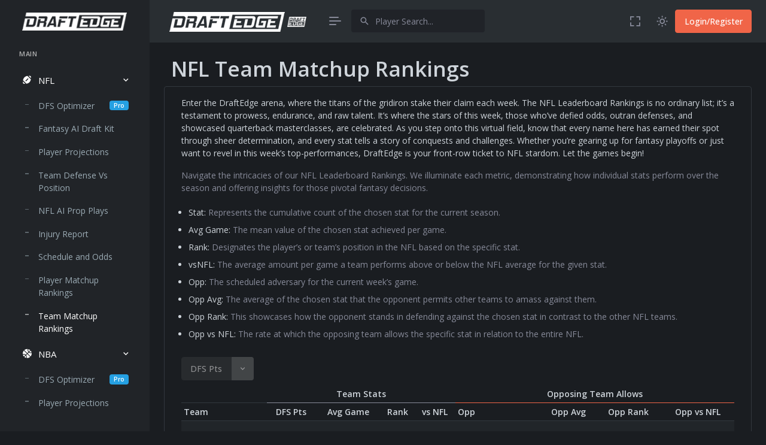

--- FILE ---
content_type: text/html; charset=UTF-8
request_url: https://draftedge.com/nfl/nfl-team-stat-leaders/
body_size: 9158
content:
<!doctype html>

<html lang="en" data-layout="vertical" data-topbar="light" data-sidebar="dark" data-sidebar-size="lg" data-sidebar-image="none" data-preloader="disable" data-sidebar-visibility="show" data-layout-style="default" data-bs-theme="dark" data-layout-width="fluid" data-layout-position="fixed">

<head>
    <title>NFL Team Matchup Rankings</title>
    <meta charset="utf-8">
    <meta name="viewport" content="width=device-width, initial-scale=1, maximum-scale=1">
    <meta name='robots' content='index, follow' />
    <meta name="description" content="" />
    <meta property="og:locale" content="en_US" />
    <meta property="og:type" content="website" />
    <meta property="og:title" content="NFL Team Matchup Rankings" />
    <meta property="og:description" content="" />
    <meta property="og:url" content="https://draftedge.com/" />
    <meta property="og:site_name" content="DraftEdge" />
    <meta property="og:image" content="" />
    <meta property="og:image:width" content="1600" />
    <meta property="og:image:height" content="900" />
        <link rel="icon" href="https://draftedge.com/wp-content/uploads/favicon.ico" sizes="32x32" />
    <link rel="icon" href="https://draftedge.com/wp-content/uploads/favicon.ico" sizes="192x192" />
    <link rel="apple-touch-icon" href="https://draftedge.com/wp-content/uploads/favicon.ico" />
    <meta name="msapplication-TileImage" content="https://draftedge.com/wp-content/uploads/favicon.ico" />
    <script async src="https://www.googletagmanager.com/gtag/js?id=G-MEWCEVEL81"></script>
    <script>window.dataLayer = window.dataLayer || [];
        function gtag() { dataLayer.push(arguments); }
        gtag('js', new Date());
        gtag('config', 'G-MEWCEVEL81');
    </script>
    <link href="/wp-content/assets_v6/libs/swiper/swiper-bundle.min.css" rel="stylesheet" type="text/css">
    <link href="/wp-content/assets_v6/css/icons.min.css" rel="stylesheet" type="text/css">
    <link href="/wp-content/assets_v6/css/bootstrap.min.css" id="bootstrap-style" rel="stylesheet" type="text/css">
    <link href="/wp-content/assets_v6/css/app.min.css" id="app-style" rel="stylesheet" type="text/css">
    <link href="/css/custom.css?v=1.12" rel="stylesheet" type="text/css">

    <script src="https://code.jquery.com/jquery-3.6.0.min.js" crossorigin="anonymous"></script>
</head>

<body>
    <div id="layout-wrapper">

        
<script>
    var headerUser = "";
    var tokens = 0;
</script>

<header id="page-topbar">
    <div class="layout-width">
        <div class="navbar-header d-flex align-items-center justify-content-between">
            <div class="d-flex align-items-center">
                <!-- LOGO -->
                <div class="navbar-brand-box horizontal-logo">
                    <a href="https://draftedge.com/" class="logo logo-dark">
                        <span class="logo-sm">
                            <img src="/wp-content/uploads/cropped-draftedge-small-logo.png" alt="draftedge logo" width="193" height="33">
                        </span>
                        <span class="logo-lg">
                            <img src="/wp-content/uploads/cropped-draftedge-small-logo.png" alt="draftedge logo"  width="193" height="33">
                        </span>
                    </a>
                    <a href="https://draftedge.com/" class="logo logo-light">
                        <span class="logo-sm">
                            <img src="/wp-content/uploads/cropped-draftedge-small-logo.png" alt="draftedge logo" width="193" height="33">
                        </span>
                        <span class="logo-lg">
                            <img src="/wp-content/uploads/cropped-draftedge-small-logo.png" alt="draftedge logo" width="193" height="33">
                        </span>
                    </a>
                    <a href="https://draftedge.com/" class="logo logo-light">
                        <span class="logo-sm">
                            <img src="/wp-content/uploads/edge-footer@2x.png" alt="" height="22">
                        </span>
                        <span class="logo-lg">
                            <img src="/wp-content/uploads/edge-footer@2x.png" alt="" height="17">
                        </span>
                    </a>
                </div>

                <button type="button" class="btn btn-sm px-3 fs-16 header-item vertical-menu-btn topnav-hamburger"
                    id="topnav-hamburger-icon">
                    <span class="hamburger-icon">
                        <span></span>
                        <span></span>
                        <span></span>
                    </span>
                </button>

                <!-- App Search-->
                <form class="app-search d-none d-md-block">
                    <div class="position-relative">
                        <input class="form-control search-field" placeholder="Player Search..." autocomplete="off" id="search-options" value="" type="search" name="s" onclick="load_search();">
                        <span class="mdi mdi-magnify search-widget-icon"></span>
                        <span class="mdi mdi-close-circle search-widget-icon search-widget-icon-close d-none" id="search-close-options"></span>
                    </div>
                </form>
            </div>

            <div class="d-flex align-items-center">
                <div class="ms-1 header-item d-none d-sm-flex">
                    <button type="button" class="btn btn-icon btn-topbar btn-ghost-secondary rounded-circle" data-toggle="fullscreen">
                        <i class='bx bx-fullscreen fs-22'></i>
                    </button>
                </div>

                <div class="ms-1 header-item d-none d-sm-flex">
                    <button type="button" class="btn btn-icon btn-topbar btn-ghost-secondary rounded-circle light-dark-mode">
                        <i class='bx bx-moon fs-22'></i>
                    </button>
                </div>

                                    <div>
                        <button type="button" onclick="window.location.href='https:\/\/draftedge.com\/login'"
                            class="btn btn-danger waves-effect waves-light">
                            <span class="d-block d-sm-none">Login</span>
                            <span class="d-none d-sm-block">Login/Register</span>
                        </button>
                    </div>
                            </div>
        </div>
    </div>
</header>



<!-- ========== App Menu ========== -->
<div class="app-menu navbar-menu">
    <!-- LOGO -->
    <div class="navbar-brand-box">
        <!-- Dark Logo-->
        <a href="https://draftedge.com/" class="logo logo-dark">
            <span class="logo-sm">
                <img src="/wp-content/uploads/edge-footer@2x.png" alt="" height="30">
            </span>
            <span class="logo-lg">
                <img src="/wp-content/uploads/cropped-draftedge-small-logo.png" alt="" height="30">
            </span>
        </a>
        <!-- Light Logo-->
        <a href="https://draftedge.com/" class="logo logo-light">
            <span class="logo-sm">
                <img src="/wp-content/uploads/edge-footer@2x.png" alt="" height="30">
            </span>
            <span class="logo-lg">
                <img src="/wp-content/uploads/cropped-draftedge-small-logo.png" alt="" height="30">
            </span>
        </a>
        <button type="button" class="btn btn-sm p-0 fs-20 header-item float-end btn-vertical-sm-hover"
            id="vertical-hover">
            <i class="ri-record-circle-line"></i>
        </button>
    </div>

    <div id="scrollbar">
        <div class="container-fluid">

            <div id="two-column-menu">
            </div>
            <ul class="navbar-nav" id="navbar-nav">
                <li class="menu-title"><span data-key="t-menu">Main</span></li>

                <!-- NFL Menu -->
                <li class="nav-item">
                    <a class="nav-link menu-link" href="#nflMenu" data-bs-toggle="collapse" role="button" aria-expanded="true" aria-controls="nflMenu">
                        <i class="mdi mdi-football"></i> <span data-key="t-dashboards">NFL</span>
                    </a>
                    <div class="collapse menu-dropdown show" id="nflMenu">
                        <ul class="nav nav-sm flex-column">
                            <li class="nav-item">
                                <a href="/nfl/optimizer/" class="nav-link" data-key="t-analytics"> <span data-key="t-links">DFS Optimizer</span> <span class="badge badge-pill bg-primary" data-key="t-new">Pro</span></a>
                            </li>
                            <li class="nav-item">
                                <a href="https://fantasy.draftedge.com/" class="nav-link" data-key="t-analytics"> <span data-key="t-links">Fantasy AI Draft Kit</span> </a>
                            </li>
                            <li class="nav-item">
                                <a href="/nfl/nfl-weekly-projections/" class="nav-link" data-key="t-analytics"> Player Projections </a>
                            </li>
                            <li class="nav-item">
                                <a href="/nfl/nfl-defense-vs-pos/" class="nav-link" data-key="t-ecommerce"> Team Defense Vs Position </a>
                            </li>
                            <li class="nav-item">
                                <a href="/nfl/nfl-fantasy-football-player-props/" class="nav-link" data-key="t-crypto"> NFL AI Prop Plays </a>
                            </li>
                            <li class="nav-item">
                                <a href="/nfl/nfl-injury-report/" class="nav-link" data-key="t-projects"> Injury Report </a>
                            </li>
                            <li class="nav-item">
                                <a href="/nfl/nfl-weekly-schedule/" class="nav-link" data-key="t-nft"> Schedule and Odds</a>
                            </li>
                            <li class="nav-item">
                                <a href="/nfl/nfl-fantasy-football-leaders/" class="nav-link" data-key="t-job">Player Matchup Rankings</a>
                            </li>
                            <li class="nav-item">
                                <a href="/nfl/nfl-team-stat-leaders/" class="nav-link" data-key="t-job">Team Matchup Rankings</a>
                            </li>
                        </ul>
                    </div>
                </li>

                <!-- NBA Menu -->
                <li class="nav-item">
                    <a class="nav-link menu-link" href="#nbaMenu" data-bs-toggle="collapse" role="button" aria-expanded="true" aria-controls="nbaMenu">
                        <i class="mdi mdi-basketball"></i> <span data-key="t-apps">NBA</span>
                    </a>
                    <div class="collapse menu-dropdown show" id="nbaMenu">
                        <ul class="nav nav-sm flex-column">
                            <li class="nav-item">
                                <a href="/nba/optimizer/" class="nav-link"><span data-key="t-links">DFS Optimizer</span><span class="badge badge-pill bg-primary" data-key="t-new">Pro</span></a>
                            </li>
                            <li class="nav-item">
                                <a href="/nba/nba-daily-projections/" class="nav-link" data-key="t-chat"> Player Projections </a>
                            </li>
                            <li class="nav-item">
                                <a href="/nba/nba-fantasy-player-prop-picks/" class="nav-link" data-key="t-chat"> NBA AI Prop Plays <span class="badge badge-pill bg-danger" data-key="t-new">Hot</span></a>
                            </li>
                            <li class="nav-item">
                                <a href="/nba/nba-starting-lineups/" class="nav-link" data-key="t-chat"> Starting Lineups </a>
                            </li>
                            <li class="nav-item">
                                <a href="/nba/todays-nba-schedule/" class="nav-link" data-key="t-chat"> Schedule and Odds </a>
                            </li>
                            <li class="nav-item">
                                <a href="/nba/nba-defense-vs-position/" class="nav-link" data-key="t-chat"> NBA Defense vs Position </a>
                            </li>
                            <li class="nav-item">
                                <a href="/nba/nba-todays-leading-player-matchups/" class="nav-link" data-key="t-chat"> Player Matchup Rankings </a>
                            </li>
                            <li class="nav-item">
                                <a href="/nba/nba-team-stat-leaders/" class="nav-link" data-key="t-chat"> Team Matchup Rankings </a>
                            </li>
                        </ul>
                    </div>
                </li>

                <!-- MLB Menu -->
                <li class="nav-item">
                    <a class="nav-link menu-link" href="#mlbMenu" data-bs-toggle="collapse" role="button" aria-expanded="false" aria-controls="mlbMenu">
                        <i class="mdi mdi-baseball"></i> <span data-key="t-apps">MLB</span>
                    </a>
                    <div class="menu-dropdown collapse" id="mlbMenu">
                        <ul class="nav nav-sm flex-column">
                            <li class="nav-item">
                                <a href="/mlb/optimizer/" class="nav-link"><span data-key="t-links">DFS Optimizer</span> <span class="badge badge-pill bg-primary" data-key="t-new">Pro</span></a>
                            </li>
                            <li class="nav-item">
                                <a href="/mlb-starting-pitchers/" class="nav-link" data-key="t-chat"> Pitcher Projections </a>
                            </li>
                            <li class="nav-item">
                                <a href="/mlb/todays-mlb-batter-projections/" class="nav-link" data-key="t-chat"> Batter Projections </a>
                            </li>
                            <li class="nav-item">
                                <a href="/mlb/todays-mlb-batter-prop-breakdown/" class="nav-link" data-key="t-chat"> <span data-key="t-links">Batter AI Prop Plays</span> <span class="badge badge-pill bg-danger" data-key="t-new">Hot</span></a>
                            </li>
                            <li class="nav-item">
                                <a href="/mlb/mlb-pitcher-prop-projections/" class="nav-link" data-key="t-chat"> <span data-key="t-links">Pitcher AI Prop Plays</span></a>
                            </li>
                            <li class="nav-item">
                                <a href="/mlb/todays-mlb-schedule/" class="nav-link" data-key="t-chat"> Schedule and Odds </a>
                            </li>
                            <li class="nav-item">
                                <a href="/mlb/mlb-power-rankings" class="nav-link" data-key="t-chat"> MLB Power Rankings </a>
                            </li>
                            <li class="nav-item">
                                <a href="/mlb/dfs-mlb-winning-strategy/" class="nav-link" data-key="t-chat"> DFS Slate Breakdown </a>
                            </li>
                        </ul>
                    </div>
                </li>


                <!-- NHL Menu -->
                <li class="nav-item">
                    <a class="nav-link menu-link" href="#nhlMenu" data-bs-toggle="collapse" role="button" aria-expanded="false" aria-controls="nhlMenu">
                        <i class="mdi mdi-hockey-puck"></i> <span data-key="t-apps">NHL</span>
                    </a>
                    <div class="collapse menu-dropdown" id="nhlMenu">
                        <ul class="nav nav-sm flex-column">
                            <li class="nav-item">
                                <a href="/nhl/optimizer/" class="nav-link"><span data-key="t-links">DFS Optimizer</span>
                                    <span class="badge badge-pill bg-primary" data-key="t-new">Pro</span></a>
                            </li>
                            <li class="nav-item">
                                <a href="/nhl/nhl-fantasy-sport-daily-projections/" class="nav-link" data-key="t-chat"> Player Projections </a>
                            </li>
                            <li class="nav-item">
                                <a href="/nhl/nhl-starting-goalies/" class="nav-link" data-key="t-chat"> Starting Goalies </a>
                            </li>
                            <li class="nav-item">
                                <a href="/nhl/top-nhl-line-projection/" class="nav-link" data-key="t-chat"> Top Line Stacks </a>
                            </li>
                            <li class="nav-item">
                                <a href="/nhl/nhl-schedule-and-odds/" class="nav-link" data-key="t-chat"> Schedule and Odds </a>
                            </li>
                            <li class="nav-item">
                                <a href="/nhl/nhl-injury-report/" class="nav-link" data-key="t-chat"> Injury Report </a>
                            </li>
                            <li class="nav-item">
                                <a href="/nhl/top-nhl-dfs-leaders/" class="nav-link" data-key="t-chat"> Player Rankings </a>
                            </li>
                            <li class="nav-item">
                                <a href="/nhl/nhl-team-rankings/" class="nav-link" data-key="t-chat"> Team Rankings </a>
                            </li>
                        </ul>
                    </div>
                </li>

                <!-- CFB Menu -->
                <li class="nav-item">
                    <a class="nav-link menu-link" href="#cfbMenu" data-bs-toggle="collapse" role="button"
                        aria-expanded="true" aria-controls="cfbMenu">
                        <i class="mdi mdi-football"></i> <span data-key="t-dashboards">CFB</span>
                    </a>
                    <div class="collapse menu-dropdown" id="cfbMenu">
                        <ul class="nav nav-sm flex-column">
                            <li class="nav-item">
                                <a href="/cfb/optimizer/" class="nav-link" data-key="t-analytics"> <span data-key="t-links">DFS Optimizer</span> <span class="badge badge-pill bg-primary" data-key="t-new">Pro</span></a>
                            </li>
                            <li class="nav-item">
                                <a href="/cfb/college-football-weekly-projections/" class="nav-link" data-key="t-analytics"> Player Projections </a>
                            </li>
                            <li class="nav-item">
                                <a href="/cfb/cfb-defense-vs-position/" class="nav-link" data-key="t-cfb"> Team Defense Vs Position</a>
                            </li>
                            <li class="nav-item">
                                <a href="/cfb/schedule-and-odds/" class="nav-link" data-key="t-cfb"> Schedule and Odds</a>
                            </li>
                            <li class="nav-item">
                                <a href="/cfb/college-football-injury-report/" class="nav-link" data-key="t-cfb"> Injury Report</a>
                            </li>
                        </ul>
                    </div>
                </li>

                <!-- CBB Menu -->
                <li class="nav-item">
                    <a class="nav-link menu-link" href="#cbbMenu" data-bs-toggle="collapse" role="button"
                        aria-expanded="false" aria-controls="cbbMenu">
                        <i class="mdi mdi-basketball-hoop"></i> <span data-key="t-apps">CBB</span>
                    </a>
                    <div class="collapse menu-dropdown" id="cbbMenu">
                        <ul class="nav nav-sm flex-column">
                            <li class="nav-item">
                                <a href="#" class="nav-link">Coming Soon</a>
                            </li>
                        </ul>
                    </div>
                </li>
                            </ul>
        </div>
        <!-- Sidebar -->
    </div>

    <div class="sidebar-background"></div>
</div>


<!-- Vertical Overlay-->
<div class="vertical-overlay"></div>
        <div class="main-content">
            <div class="page-content">
                <div class="container-fluid">
                    <div class="container">
                        <div class="row">
                            <div class="pt-0">
                                <div class="text-left">
                                    <h1>NFL Team Matchup Rankings</h1>
                                </div>
                            </div>
                            <div class="card bg-body">
                                <div class="card-body">
                                    <div class="row mb-3">
    <p>Enter the DraftEdge arena, where the titans of the gridiron stake their claim each week. The NFL Leaderboard
        Rankings is no ordinary list; it&#8217;s a testament to prowess, endurance, and raw talent. It&#8217;s where the stars of
        this week, those who&#8217;ve defied odds, outran defenses, and showcased quarterback masterclasses, are celebrated.
        As you step onto this virtual field, know that every name here has earned their spot through sheer
        determination, and every stat tells a story of conquests and challenges. Whether you&#8217;re gearing up for fantasy
        playoffs or just want to revel in this week&#8217;s top-performances, DraftEdge is your front-row ticket to NFL
        stardom. Let the games begin!
    </p>

    <p class="text-muted ">
        Navigate the intricacies of our NFL Leaderboard Rankings. We illuminate each metric, demonstrating how
        individual stats perform over the season and offering insights for those pivotal fantasy decisions.
    </p>
    <ul class="ps-4 mb-0">
        <li class="py-1">Stat:
            <span class="text-muted ">Represents the cumulative count of the chosen stat for the current season.</span>
        </li>
        <li class="py-1">Avg Game:
            <span class="text-muted ">The mean value of the chosen stat achieved per game.</span>
        </li>
        <li class="py-1">Rank:
            <span class="text-muted ">Designates the player&#8217;s or team&#8217;s position in the NFL based on the specific
                stat.</span>
        </li>
        <li class="py-1">vsNFL:
            <span class="text-muted">The average amount per game a team performs above or below the NFL average for the
                given stat.</span>
        </li>
        <li class="py-1">Opp:
            <span class="text-muted ">The scheduled adversary for the current week&#8217;s game.</span>
        </li>
        <li class="py-1">Opp Avg:
            <span class="text-muted">The average of the chosen stat that the opponent permits other teams to amass
                against them.</span>
        </li>
        <li class="py-1">Opp Rank:
            <span class="text-muted ">This showcases how the opponent stands in defending against the chosen stat in
                contrast to the other NFL teams.</span>
        </li>
        <li class="py-1">Opp vs NFL:
            <span class="text-muted ">The rate at which the opposing team allows the specific stat in relation to the
                entire NFL.</span>
        </li>
    </ul>
</div>

<div class="btn-group my-2">
    <button type="button" class="btn btn-light" id="team_stat_btn">DFS Pts</button>
    <button type="button" class="btn btn-light dropdown-toggle dropdown-toggle-split" id="dropdownMenuReference"
        data-bs-toggle="dropdown" aria-expanded="false" data-bs-reference="parent">
        <span class="visually-hidden">Toggle Dropdown</span>
    </button>
    <ul class="dropdown-menu" aria-labelledby="dropdownMenuReference">
        <li><a class="dropdown-item" onclick="update_stat('dkpts',0);" href="#">DFS Pts</a></li>
        <li><a class="dropdown-item" onclick="update_stat('passyds',2);" href="#">Passing Yards</a></li>
        <li><a class="dropdown-item" onclick="update_stat('passtd',3);" href="#">Passing TDs</a></li>
        <li><a class="dropdown-item" onclick="update_stat('rushyds',4);" href="#">Rushing Yards</a></li>
        <li><a class="dropdown-item" onclick="update_stat('rushtd',5);" href="#">Rushing TDs</a></li>
        <li><a class="dropdown-item" onclick="update_stat('rush20',6);" href="#">Rush +20yds</a></li>
        <li><a class="dropdown-item" onclick="update_stat('rec',7);" href="#">Receptions</a></li>
        <hr>
        <li><a class="dropdown-item" onclick="update_stat('sacks',11);" href="#">Sacks</a></li>
        <li><a class="dropdown-item" onclick="update_stat('passint',13);" href="#">Interceptions</a></li>
    </ul>
</div>


<div id="table_container" class="p-0 m-0" style="display:block;">
    <table id="nfl_table" class='table table-sm' style='width: 100%;' role='grid'
        aria-describedby='datatables-reponsive_info'>
        <thead class='hp-head'>
            <tr role="row">
                <th colspan="1" class="text-center opacity-0 d-none d-sm-table-cell"></th>
                <th colspan="4" class="text-center border-secondary d-none d-sm-table-cell">Team Stats</th>
                <th colspan="4" class="text-center border-danger d-none d-sm-table-cell">Opposing Team Allows</th>
            </tr>
            <tr class="" role="row">
                <th>Team</td>
                <th class='stat_head' id='stat_head_main'>Stat</td>
                <th>Avg Game</td>
                <th>Rank</td>
                <th class=''>vs NFL</td>
                <th class=''>Opp</td>
                <th class=''>Opp Avg</td>
                <th class=''>Opp Rank</td>
                <th class=''>Opp vs NFL</td>
            </tr>
        </thead>
    </table>
</div>


<script type="text/javascript" src="https://draftedge.com/scripts/jquery.min.js"></script>
<script type="text/javascript" src="https://draftedge.com/scripts/datatables.min.js"></script>

<script>
    var stat_array = ['DFS Pts', 'Passing Yards', 'Passing TDs', 'Rushing Yards', 'Rushing TDs', 'Rush Over 20yds', 'Receptions', 'Sacks', 'Interceptions'];
    let mytable;
    function go_x(val) {
        {
            location.href = 'https://draftedge.com/nfl/player/' + val + '/';
        }
    }

    function update_stat(newstat, statnum) {
        stat = newstat;
        jQuery('#stat_head_main').text(stat_array[statnum]);
        jQuery('#head-title').html('NFL Leaderboard Ranking ' + stat_array[statnum]);
        jQuery('.btn_stat').attr("class", "btn btn_stat btn-outline-primary");
        jQuery('#btn_' + newstat).attr("class", "btn btn_stat btn-primary");
        jQuery('#team_stat_btn').html(stat_array[statnum]);

        refreshmaintable();
    }

    const params = new Proxy(new URLSearchParams(window.location.search), {
        get: (searchParams, prop) => searchParams.get(prop),
    });
    let stat = params.stat;
    if (stat == null) {
        stat = 'dkpts';
        jQuery('#head-title').html('NFL Leaderboard Ranking ' + stat_array[0]);
        jQuery('#stat_head_main').text(stat_array[0]);
    }

    function refreshmaintable() {
        var mytable = jQuery('#nfl_table').DataTable({
            destroy: true,
            ajax: '/draftedge-data/nfl_' + stat + '_team_leader.json',
            dataType: 'text',
            dataSrc: 'data',
            columns: [
                { data: 'Team' },
                { data: 'Stat' },
                { data: 'StatGm' },
                {
                    data: 'StatGmRk', // Rank column
                    type: 'num', // Ensure the column is treated as a numerical value for sorting
                    render: function (data, type, row) {
                        if (type === 'display') {
                            var value = parseInt(data);
                            var display = '#' + value; // Formatted display with '#'
                            if (value <= 3) {
                                return '<span class="text-info">' + display + '</span>';
                            } else if (value >= 4 && value <= 8) {
                                return '<span class="text-success">' + display + '</span>';
                            } else if (value >= 25 && value <= 32) {
                                return '<span class="text-danger">' + display + '</span>';
                            } else {
                                return '<span class="text-warning">' + display + '</span>';
                            }
                        }
                        return data; // Return data for other types (like sorting) unmodified
                    }
                },
                { data: 'StatGmAvg' },
                { data: 'Opp' },
                { data: 'OppStatGm' },
                {
                    data: 'OppStatGmRk', // Opponent Rank column
                    type: 'num',
                    render: function (data, type, row) {
                        if (type === 'display') {
                            var value = parseInt(33 - data);
                            var display = '#' + value; // Formatted display with '#'
                            if (value >= 30 && value <= 32) {
                                return '<span class="text-info">' + display + '</span>';
                            } else if (value >= 26 && value < 30) {
                                return '<span class="text-success">' + display + '</span>';
                            } else if (value >= 6 && value < 26) {
                                return '<span class="text-warning">' + display + '</span>';
                            } else if (value < 6) {
                                return '<span class="text-danger">' + display + '</span>';
                            }
                        }
                        return data; // Return data for other types (like sorting) unmodified
                    }
                },
                { data: 'OppStatGmAvg' }
            ],
            columnDefs: [
                { orderSequence: ["desc", "asc"], targets: "_all" }, // Applies descending then ascending order sequence to all columns
                { className: "text-center align-middle", targets: [1, 2, 3, 4, 6, 7, 8] }, // Ensures text centering for specific columns
                { width: 140, targets: [0, 5] } // Sets width for the specified columns
            ],
            order: [[3, "asc"]], // Sort based on the rank column in ascending order
            iDisplayLength: 50,
            bJQueryUI: true,
            bProcessing: true,
            bInfo: false,
            info: false,
            statesave: true,
            searching: false,
            info: false,
            colReorder: true,
            bLengthChange: false,
            deferRender: true,
            processing: false,
            bPaginate: false,
            ordering: true,
            bFilter: false,
            bJQueryUI: true,
            bStateSave: false,
            oLanguage: {
                sSearch: "_INPUT_"
            },
            aoColumnDefs: [
                { sType: "html", aTargets: [0, 1, 3, 7] },
                { sType: "numeric", aTargets: [2, 3, 4] },
                { sClass: "hide_me", aTargets: [4] }
            ],
            responsive: true
        });
    };


    refreshmaintable();
</script>                                </div>
                            </div>
                        </div>
                    </div>
                </div>
            </div>
            <footer class="footer">
    <div class="container-fluid">
        <div class="row">
            <div class="col-sm-6">
                2018–2026 © DraftEdge
            </div>
            <div class="col-sm-6">
                <div class="text-sm-end d-none d-sm-block">
                    <a href="https://draftedge.com/responsible-gaming/">Responsible Gaming</a> |
                    <a href="https://draftedge.com/terms-of-use/">Terms of Use</a> |
                    <a href="https://draftedge.com/privacy/">Privacy Policy</a> |
                    <a href="https://draftedge.com/draftedge-pricing-information/">Membership Info</a>
                </div>
            </div>
        </div>
    </div>
</footer>

<script>
    document.addEventListener('DOMContentLoaded', function () {
        const currentPath = window.location.pathname;
        const menuItems = document.querySelectorAll('.nav-link');

        menuItems.forEach(menuItem => {
            const href = menuItem.getAttribute('href');

            if (href === currentPath) {
                menuItem.classList.add('active'); // Highlight the active link

                const collapseMenu = menuItem.closest('.collapse');
                if (collapseMenu) {
                    const parentMenu = collapseMenu.closest('.nav-item').querySelector('.menu-link');
                    if (parentMenu) {
                        parentMenu.classList.add('active');
                    }
                    const collapseInstance = new bootstrap.Collapse(collapseMenu, { toggle: false });
                    collapseInstance.show(); // Ensure the parent menu is expanded
                }
            }
        });
    });
</script>        </div>


        <!-- THE FOOTER COPY -->
        <!-- Default Modal -->
<div class="modal fade bs-example-modal-lg" tabindex="-1" aria-labelledby="myLargeModalLabel" aria-hidden="true" style="display: none;" id="defaultModal">
    <div class="modal-dialog modal-lg">
        <div class="modal-body modal-content" id="defaultModalBody">
        </div>
    </div>
</div>

<!-- Feedback Modal -->
<div class="modal fade zoomIn  bs-example-modal-lg" tabindex="-1" aria-labelledby="feedbackModalLabel" aria-hidden="true" id="feedbackModal">
  <div class="modal-dialog modal-dialog-bottom-right">
    <div class="modal-content" id="feedbackModalContent">
      <div class="modal-header">
        <h5 class="modal-title" id="feedbackModalLabel">Help Us Improve DraftEdge</h5>
      </div>
      <div class="modal-body">
        <form>
          <div class="form-group">
            <label for="feedback-type" class="col-form-label">What's on your mind?</label>
            <select class="form-control bg-light" id="feedback-type">
              <option value="improvement">Suggest a Feature</option>
              <option value="bug">Spot a Bug</option>
              <option value="bug">Find an Error</option>
              <option value="question">Have a Question?</option>
            </select>
          </div>
          <div class="form-group">
            <label for="message-text" class="col-form-label">Tell Us More:</label>
            <textarea class="form-control bg-light" style="min-height:5rem;!important" id="message-text" placeholder="Your insights or issues..."></textarea>
          </div>
        </form>
      </div>
      <div class="modal-footer">
        <button type="button" class="btn btn-secondary" data-dismiss="modal" onclick="modalhide();">Close</button>
        <button type="button" class="btn btn-primary" onclick="submitFeedback()">Send It In</button>
      </div>
    </div>
  </div>
</div>


<!-- Tokens Modal -->
<div class="modal fade" id="tokenModal" aria-hidden="true" aria-labelledby="tokenModalLabel" tabindex="-1">
    <div class="modal-dialog modal-dialog-centered">
        <div class="modal-content">
            <div class="modal-body text-center p-5">
                <lord-icon src="https://cdn.lordicon.com/tdrtiskw.json" trigger="loop"
                    colors="primary:#f7b84b!important,secondary:#405189!important"
                    style="width:130px;height:130px"></lord-icon>
                <div class="mt-4 pt-4">
                    <h4>Not Enough Tokens!</h4>
                    <p class="text-muted">You've run out of tokens needed to create your lineup. No worries, let's get you more.</p>
                    <button class="btn btn-success" data-bs-target="#tokenPurchaseModal" data-bs-toggle="modal" data-bs-dismiss="modal">Purchase Tokens</button>
                    <button class="btn btn-warning" data-bs-target="#earnTokensModal" data-bs-toggle="modal" data-bs-dismiss="modal"> Earn Tokens for Free </button>
                </div>
            </div>
        </div>
    </div>
</div>
<div class="modal fade" id="tokenModalBuy" aria-hidden="true" aria-labelledby="tokenModalLabel" tabindex="-1">
    <div class="modal-dialog modal-dialog-centered">
        <div class="modal-content">
            <div class="modal-body text-center p-5">
                <lord-icon src="https://cdn.lordicon.com/wyqtxzeh.json" trigger="loop" colors="primary:#f7b84b!important,secondary:#405189!important" style="width:130px;height:130px"></lord-icon>
                <div class="mt-4 pt-4">
                    <h4>Want More Tokens?</h4>
                    <p class="text-muted">Ready to toss more tokens in your account. Here are two easy options to get tokens right away.</p>
                    <button class="btn btn-success" data-bs-target="#tokenPurchaseModal" data-bs-toggle="modal" data-bs-dismiss="modal">Purchase Tokens</button>
                    <button class="btn btn-warning" data-bs-target="#earnTokensModal" data-bs-toggle="modal" data-bs-dismiss="modal">Earn Tokens for Free</button>
                </div>
            </div>
            <div class="modal-footer bg-light p-3 justify-content-center">
                <p class="mb-0 text-muted">Close This Window <a data-bs-dismiss="modal" class="link-secondary fw-semibold cursor-pointer">Close Modal</a></p>
            </div>
        </div>
    </div>
</div>

<div class="modal fade" id="earnTokensModal" aria-hidden="true" aria-labelledby="earnTokensModalLabel" tabindex="-1">
    <div class="modal-dialog modal-dialog-centered">
        <div class="modal-content">
            <div class="modal-body text-center p-3">
                <lord-icon src="https://cdn.lordicon.com/lupuorrc.json" trigger="loop"
                    colors="primary:#f7b84b,secondary:#405189" style="width:130px;height:130px"></lord-icon>
                <h4 class="mt-4">Boost Your Tokens for Free!</h4>
                <div class="mb-4">
                    <p class="mb-0"><strong>Win in Community Contests:</strong> Every lineup entered in the main contest
                        on DraftKings or FanDuel is a chance to win.</p>
                    <div class="d-flex flex-column align-items-center">
                        <span class="text-muted fw-medium">1st Place: 500 tokens</span>
                        <span class="text-muted fw-medium">2nd Place: 250 tokens</span>
                        <span class="text-muted fw-medium">3rd Place: 150 tokens</span>
                    </div>
                </div>
                <div class="mb-3">
                    <p class="mb-1">Earn <strong>500 tokens free now</strong> by repping DraftEdge on DraftKings or
                        FanDuel.</p>
                    <a href="https://draftedge.com/draftedge-logo-promo/" class="btn btn-primary btn-md">Show Me How</a>
                </div>
                <div class="mb-4">
                    <p class="mb-1">Participate in <strong>Lock of the Day</strong> on the homepage sideborder for a
                        chance at free tokens daily. Correct picks are rewarded the next day!</p>
                </div>
            </div>
            <div class="modal-footer bg-light p-3 justify-content-center">
                <p class="mb-0 text-muted">Need more tokens now? <a data-bs-target="#tokenPurchaseModal"
                        data-bs-toggle="modal" data-bs-dismiss="modal"
                        class="link-secondary fw-semibold cursor-pointer">Purchase Tokens</a></p>
            </div>
        </div>
    </div>
</div>

<div class="modal fade" id="pendingTokenModal" aria-hidden="true" aria-labelledby="pendingTokenModalLabel" tabindex="-1">
    <div class="modal-dialog modal-dialog-centered">
        <div class="modal-content">
            <div class="modal-body text-center p-3">
                <lord-icon src="https://cdn.lordicon.com/uecgmesg.json" trigger="loop"
                    colors="primary:#f7b84b,secondary:#405189" style="width:130px;height:130px"></lord-icon>
                <h4 class="mt-4" id="tokenpurchaseHeading">Token Purchase Pending</h4>
                <div class="mb-3">
                    <p class="mb-1" id="tokenpurchaseBody">This can take up to 60 seconds. Plased hang on just a few more seconds for the transation to complete.</p>
                </div>
            </div>
            <div class="modal-footer bg-light p-3 justify-content-center">
                <p class="mb-0 text-muted">Close This Window <a data-bs-dismiss="modal" class="link-secondary fw-semibold cursor-pointer">Close Modal</a></p>
            </div>
        </div>
    </div>
</div>

<div class="modal fade" id="winnerModal" aria-hidden="true" aria-labelledby="winnerModalLabel" tabindex="-1">
    <div class="modal-dialog modal-dialog-centered">
        <div class="modal-content">
            <div class="modal-body text-center p-3">
                <lord-icon src="https://cdn.lordicon.com/gqjpawbc.json" trigger="loop" colors="primary:#f7b84b,secondary:#405189" style="width:130px;height:130px"></lord-icon>
                <h4 class="mt-4" id="winnerHeading">Congratualtions</h4>
                <div class="mb-3" id="winnerBody">
                    
                </div>
                <button id="prevButton" class="btn btn-soft-secondary waves-effect waves-light mx-2">Previous</button><button id="nextButton" class="btn btn-soft-secondary waves-effect waves-light mx-2">Next</button>
            </div>
            <div class="modal-footer bg-light p-3 justify-content-center">
                <p class="mb-0 text-muted">Close This Window <a data-bs-dismiss="modal" class="link-secondary fw-semibold cursor-pointer">Close Modal</a></p>
            </div>
        </div>
    </div>
</div>

<div class="modal fade modal-md" id="tokenPurchaseModal">
    <div class="modal-dialog">
        <div class="modal-content" id="loadPurchase" style="display:none;">
            <div class="modal-content">
                <div class="modal-body">
                    <div class="spinner-border text-primary" role="status">
                        <span class="sr-only">Loading...</span>
                    </div>
                </div>
            </div>
        </div>
        <div class="modal-content" id="confirmPurchase" style="display:none;">
        </div>
        <div class="modal-content" id="mainPurchase">
            <!-- Modal Body -->
            <div class="modal-body pb-0 text-center">
                <lord-icon src="https://cdn.lordicon.com/wyqtxzeh.json" trigger="loop" colors="primary:#f7b84b,secondary:#405189" style="width:125px;height:125px"></lord-icon>
                <h4 class="modal-title text-center">Select Your Token Package</h4>
                <p class='text-muted'>1 token = 1 optimized lineup, 50 tokens = 1 AI Prop Bet Insight</p>
                <div class="mt-2 pt-2">
                    <div class="row">
                        <!-- Token Package 1 -->
                        <div class="col-6" onclick="stripeToken(400)">
                            <div class="card pricing-box cardbuy cursor-pointer bg-light">
                                <div class="card-body bg-light m-2 p-2" style="min-height:100px;">
                                    <!-- Token Details -->
                                    <div class="d-flex align-items-center mb-2">
                                        <div class="flex-grow-1">
                                            <h5 class="mb-0 fw-semibold text-start">400 Tokens</h5>
                                        </div>
                                        <div class="ms-auto">
                                            <h5 class="mb-0 price text-success">$5.99</h5>
                                        </div>
                                    </div>
                                    <!-- Promotion Text -->
                                    <p class="promotion-text">Perfect for beginners dipping their toes into daily fantasy.</p>
                                    <!-- Button -->
                                    <div class="m-0 p-0">
                                        <input class="form-check-input form-check-input-extra" type="radio" name="tokenPackage" id="token400" value="400" required="">
                                    </div>
                                </div>
                            </div>
                        </div>
                        <!-- Token Package 2 -->
                        <div class="col-6" onclick="stripeToken(1000)">
                            <div class="card pricing-box cardbuy cursor-pointer bg-light">
                                <div class="card-body bg-light m-2 p-2" style="min-height:100px;">
                                    <!-- Token Details -->
                                    <div class="d-flex align-items-center mb-2">
                                        <div class="flex-grow-1">
                                            <h5 class="mb-0 fw-semibold text-start">1000 Tokens</h5>
                                        </div>
                                        <div class="ms-auto">
                                            <h5 class="mb-0 price text-success">$11.99</h5>
                                        </div>
                                    </div>
                                    <!-- Promotion Text -->
                                    <p class="promotion-text">Tailor-made for the emerging DFS strategist.</p>
                                    <!-- Button -->
                                    <div class="m-0 p-0">
                                        <input class="form-check-input form-check-input-extra" type="radio"
                                            name="tokenPackage" id="token1000" value="1000" required="">
                                    </div>
                                </div>
                            </div>
                        </div>
                        <!-- Token Package 3 -->
                        <div class="col-6" onclick="stripeToken(2500)">
                            <div class="card pricing-box cardbuy cursor-pointer active bg-primary">
                                <div class="card-body bg-light m-2 p-2" style="min-height:100px;">
                                    <!-- Token Details -->
                                    <div class="d-flex align-items-center mb-2">
                                        <div class="flex-grow-1">
                                            <h5 class="mb-0 fw-semibold text-start">2.5K Tokens</h5>
                                        </div>
                                        <div class="ms-auto">
                                            <h5 class="mb-0 price text-success">$24.99</h5>
                                        </div>
                                    </div>
                                    <!-- Promotion Text -->
                                    <p class="promotion-text">A blend of value and volume, our most popular package.</p>
                                    <!-- Button -->
                                    <div class="m-0 p-0">
                                        <input class="form-check-input form-check-input-extra" type="radio"
                                            name="tokenPackage" id="token2500" value="2500" required="">
                                    </div>
                                </div>
                            </div>
                        </div>
                        <!-- Token Package 4 -->
                        <div class="col-6" onclick="stripeToken(6000)">
                            <div class="card pricing-box cardbuy cursor-pointer bg-light">
                                <div class="card-body bg-light m-2 p-2" style="min-height:100px;">
                                    <!-- Token Details -->
                                    <div class="d-flex align-items-center mb-2">
                                        <div class="flex-grow-1">
                                            <h5 class="mb-0 fw-semibold text-start">6000 Tokens</h5>
                                        </div>
                                        <div class="ms-auto">
                                            <h5 class="mb-0 price text-success">$49.99</h5>
                                        </div>
                                    </div>
                                    <!-- Promotion Text -->
                                    <p class="promotion-text">The best value for serious players aiming to dominate.</p>
                                    <!-- Button -->
                                    <div class="m-0 p-0">
                                        <input class="form-check-input form-check-input-extra" type="radio"
                                            name="tokenPackage" id="token6000" value="6000" required="">
                                    </div>
                                </div>
                            </div>
                        </div>
                        <!-- Token Package 5 -->
                        <div class="col-6 offset-3" onclick="stripeToken(12500)">
                            <div class="card pricing-box cardbuy cursor-pointer bg-light">
                                <div class="card-body bg-light m-2 p-2" style="min-height:100px;">
                                    <!-- Token Details -->
                                    <div class="d-flex align-items-center mb-2">
                                        <div class="flex-grow-1">
                                            <h5 class="mb-0 fw-semibold text-start">12.5K Tokens</h5>
                                        </div>
                                        <div class="ms-auto">
                                            <h5 class="mb-0 price text-success">$99.99</h5>
                                        </div>
                                    </div>
                                    <!-- Promotion Text -->
                                    <p class="promotion-text">Dominate at will, play without limits.</p>
                                    <!-- Button -->
                                    <div class="m-0 p-0">
                                        <input class="form-check-input form-check-input-extra" type="radio"
                                            name="tokenPackage" id="token12500" value="12500" required="">
                                    </div>
                                </div>
                            </div>
                        </div>
                    </div>
                </div>
            </div>
            <!-- Modal Footer -->
            <div class="modal-footer">
                <div class="mt-0 w-100" style="display:none;">
                    <label for="couponCode" class="form-label w-100">Coupon Code</label>
                    <input type="text" class="form-control" id="couponCode" name="couponCode">
                </div>
                <button class="btn btn-primary" role="button" onclick="handleBuyClick();">Buy Tokens</button>
            </div>
        </div>
    </div>
</div>

<!-- removeNotificationModal -->
<div id="removeNotificationModal" class="modal fade zoomIn" tabindex="-1" aria-hidden="true">
    <div class="modal-dialog modal-dialog-centered">
        <div class="modal-content">
            <div class="modal-header">
                <button type="button" class="btn-close" data-bs-dismiss="modal" aria-label="Close" id="NotificationModalbtn-close"></button>
            </div>
            <div class="modal-body">
                <div class="mt-2 text-center">
                    <lord-icon src="https://cdn.lordicon.com/gsqxdxog.json" trigger="loop" colors="primary:#f7b84b,secondary:#f06548" style="width:100px;height:100px"></lord-icon>
                    <div class="mt-4 pt-2 fs-15 mx-4 mx-sm-5">
                        <h4>Are you sure ?</h4>
                        <p class="text-muted mx-4 mb-0">Are you sure you want to remove this Notification ?</p>
                    </div>
                </div>
                <div class="d-flex gap-2 justify-content-center mt-4 mb-2">
                    <button type="button" class="btn w-sm btn-light" data-bs-dismiss="modal">Close</button>
                    <button type="button" class="btn w-sm btn-danger" id="delete-notification">Yes, Delete It!</button>
                </div>
            </div>

        </div><!-- /.modal-content -->
    </div><!-- /.modal-dialog -->
</div><!-- /.modal -->

        <!-- JAVASCRIPT -->
        <script src="/wp-content/assets/libs/bootstrap/js/bootstrap.bundle.min.js"></script>
        <script src="/wp-content/assets/libs/simplebar/simplebar.min.js"></script>
        <script src="/wp-content/assets/libs/swiper/swiper-bundle.min.js"></script>
        <script src="/wp-content/assets/libs/node-waves/waves.min.js"></script>
        <script src="/wp-content/assets/libs/feather-icons/feather.min.js"></script>
        <script src="/wp-content/assets/js/app.js"></script>

        <!-- DraftEdge -->
        <script src="/wp-content/assets/js/modal-js.js"></script>
    </div>
</body>
</html>

--- FILE ---
content_type: text/css
request_url: https://draftedge.com/wp-content/assets_v6/css/bootstrap.min.css
body_size: 34221
content:
@charset "UTF-8";@import url(https://fonts.googleapis.com/css2?family=Open+Sans:wght@300;400;500;600;700&display=swap);/*!
 * Bootstrap  v5.3.2 (https://getbootstrap.com/)
 * Copyright 2011-2023 The Bootstrap Authors
 * Licensed under MIT (https://github.com/twbs/bootstrap/blob/main/LICENSE)
 */:root,[data-bs-theme=light]{--vz-blue:#32ccff;--vz-indigo:#516196;--vz-purple:#8772f9;--vz-pink:#f672a7;--vz-red:#f06548;--vz-orange:#f1963b;--vz-yellow:#FFBC0A;--vz-green:#00bd9d;--vz-teal:#02a8b5;--vz-cyan:#25a0e2;--vz-white:#fff;--vz-gray:#878a99;--vz-gray-dark:#343a40;--vz-gray-100:#f3f6f9;--vz-gray-200:#eff2f7;--vz-gray-300:#e9ebec;--vz-gray-400:#ced4da;--vz-gray-500:#adb5bd;--vz-gray-600:#878a99;--vz-gray-700:#495057;--vz-gray-800:#343a40;--vz-gray-900:#212529;--vz-primary:#25a0e2;--vz-secondary:#878a99;--vz-success:#00bd9d;--vz-info:#32ccff;--vz-warning:#FFBC0A;--vz-danger:#f06548;--vz-light:#f3f6f9;--vz-dark:#343a40;--vz-primary-rgb:37,160,226;--vz-secondary-rgb:135,138,153;--vz-success-rgb:0,189,157;--vz-info-rgb:50,204,255;--vz-warning-rgb:255,188,10;--vz-danger-rgb:240,101,72;--vz-light-rgb:243,246,249;--vz-dark-rgb:52,58,64;--vz-primary-text-emphasis:#1f88c0;--vz-secondary-text-emphasis:#737582;--vz-success-text-emphasis:#00a185;--vz-info-text-emphasis:#2badd9;--vz-warning-text-emphasis:#d9a009;--vz-danger-text-emphasis:#cc563d;--vz-light-text-emphasis:#ced4da;--vz-dark-text-emphasis:#343a40;--vz-primary-bg-subtle:#def1fb;--vz-secondary-bg-subtle:#ededf0;--vz-success-bg-subtle:#d9f5f0;--vz-info-bg-subtle:#e0f7ff;--vz-warning-bg-subtle:#fff5da;--vz-danger-bg-subtle:#fde8e4;--vz-light-bg-subtle:#f9fbfc;--vz-dark-bg-subtle:#e9ebec;--vz-primary-border-subtle:#a8d9f3;--vz-secondary-border-subtle:#cfd0d6;--vz-success-border-subtle:#99e5d8;--vz-info-border-subtle:#adebff;--vz-warning-border-subtle:#ffe49d;--vz-danger-border-subtle:#f9c1b6;--vz-light-border-subtle:#eff2f7;--vz-dark-border-subtle:#adb5bd;--vz-white-rgb:255,255,255;--vz-black-rgb:0,0,0;--vz-font-sans-serif:"Open Sans",sans-serif;--vz-font-monospace:SFMono-Regular,Menlo,Monaco,Consolas,"Liberation Mono","Courier New",monospace;--vz-gradient:linear-gradient(180deg, rgba(255, 255, 255, 0.15), rgba(255, 255, 255, 0));--vz-body-font-family:var(--vz-font-sans-serif);--vz-body-font-size:0.875rem;--vz-body-font-weight:400;--vz-body-line-height:1.5;--vz-body-color:#212529;--vz-body-color-rgb:33,37,41;--vz-body-bg:#ffffff;--vz-body-bg-rgb:255,255,255;--vz-emphasis-color:#212529;--vz-emphasis-color-rgb:33,37,41;--vz-secondary-color:#878a99;--vz-secondary-color-rgb:135,138,153;--vz-secondary-bg:#fff;--vz-secondary-bg-rgb:255,255,255;--vz-tertiary-color:rgba(33, 37, 41, 0.5);--vz-tertiary-color-rgb:33,37,41;--vz-tertiary-bg:#e9ebec;--vz-tertiary-bg-rgb:233,235,236;--vz-heading-color:#495057;--vz-link-color:#25a0e2;--vz-link-color-rgb:37,160,226;--vz-link-decoration:none;--vz-link-hover-color:#25a0e2;--vz-link-hover-color-rgb:37,160,226;--vz-code-color:#f672a7;--vz-highlight-color:#212529;--vz-highlight-bg:#fcf8e3;--vz-border-width:1px;--vz-border-style:solid;--vz-border-color:#e9ebec;--vz-border-color-translucent:#ced4da;--vz-border-radius:0.25rem;--vz-border-radius-sm:0.2rem;--vz-border-radius-lg:0.3rem;--vz-border-radius-xl:1rem;--vz-border-radius-xxl:2rem;--vz-border-radius-2xl:var(--vz-border-radius-xxl);--vz-border-radius-pill:50rem;--vz-box-shadow:0 1px 2px rgba(56, 65, 74, 0.15);--vz-box-shadow-sm:0 0.125rem 0.25rem rgba(0, 0, 0, 0.075);--vz-box-shadow-lg:0 5px 10px rgba(30, 32, 37, 0.12);--vz-box-shadow-inset:inset 0 1px 2px rgba(0, 0, 0, 0.075);--vz-focus-ring-width:0.25rem;--vz-focus-ring-opacity:0.25;--vz-focus-ring-color:rgba(var(--vz-primary-rgb), 0.25);--vz-form-valid-color:#00bd9d;--vz-form-valid-border-color:#00bd9d;--vz-form-invalid-color:#f06548;--vz-form-invalid-border-color:#f06548}[data-bs-theme=dark]{color-scheme:dark;--vz-body-color:#ced4da;--vz-body-color-rgb:206,212,218;--vz-body-bg:#1a1d21;--vz-body-bg-rgb:26,29,33;--vz-emphasis-color:#fff;--vz-emphasis-color-rgb:255,255,255;--vz-secondary-color:#878a99;--vz-secondary-color-rgb:135,138,153;--vz-secondary-bg:#212529;--vz-secondary-bg-rgb:33,37,41;--vz-tertiary-color:rgba(206, 212, 218, 0.75);--vz-tertiary-color-rgb:206,212,218;--vz-tertiary-bg:#2a2d31;--vz-tertiary-bg-rgb:42,45,49;--vz-primary-text-emphasis:#51b3e8;--vz-secondary-text-emphasis:#9fa1ad;--vz-success-text-emphasis:#33cab1;--vz-info-text-emphasis:#5bd6ff;--vz-warning-text-emphasis:#ffc93b;--vz-danger-text-emphasis:#f3846d;--vz-light-text-emphasis:#535659;--vz-dark-text-emphasis:#5f6164;--vz-primary-bg-subtle:rgba(37, 160, 226, 0.15);--vz-secondary-bg-subtle:rgba(135, 138, 153, 0.15);--vz-success-bg-subtle:rgba(0, 189, 157, 0.15);--vz-info-bg-subtle:rgba(50, 204, 255, 0.15);--vz-warning-bg-subtle:rgba(255, 188, 10, 0.15);--vz-danger-bg-subtle:rgba(240, 101, 72, 0.15);--vz-light-bg-subtle:#25282c;--vz-dark-bg-subtle:#313437;--vz-primary-border-subtle:#186893;--vz-secondary-border-subtle:#44454d;--vz-success-border-subtle:#005f4f;--vz-info-border-subtle:#196680;--vz-warning-border-subtle:#805e05;--vz-danger-border-subtle:#783324;--vz-light-border-subtle:#35383c;--vz-dark-border-subtle:#3c3f42;--vz-heading-color:#ced4da;--vz-link-color:#d3ecf9;--vz-link-hover-color:#dcf0fa;--vz-link-color-rgb:211,236,249;--vz-link-hover-color-rgb:220,240,250;--vz-code-color:#f672a7;--vz-highlight-color:#ced4da;--vz-highlight-bg:#664b04;--vz-border-color:#32383e;--vz-border-color-translucent:#32383e;--vz-form-valid-color:#33cab1;--vz-form-valid-border-color:#33cab1;--vz-form-invalid-color:#f3846d;--vz-form-invalid-border-color:#f3846d}*,::after,::before{-webkit-box-sizing:border-box;box-sizing:border-box}@media (prefers-reduced-motion:no-preference){:root{scroll-behavior:smooth}}body{margin:0;font-family:var(--vz-body-font-family);font-size:var(--vz-body-font-size);font-weight:var(--vz-body-font-weight);line-height:var(--vz-body-line-height);color:var(--vz-body-color);text-align:var(--vz-body-text-align);background-color:var(--vz-body-bg);-webkit-text-size-adjust:100%;-webkit-tap-highlight-color:transparent}hr{margin:1rem 0;color:inherit;border:0;border-top:var(--vz-border-width) solid;opacity:.25}.h1,.h2,.h3,.h4,.h5,.h6,h1,h2,h3,h4,h5,h6{margin-top:0;margin-bottom:.5rem;font-family:"Open Sans",sans-serif;font-weight:600;line-height:1.2;color:var(--vz-heading-color)}.h1,h1{font-size:calc(1.34375rem + 1.125vw)}@media (min-width:1200px){.h1,h1{font-size:2.1875rem}}.h2,h2{font-size:calc(1.3rem + .6vw)}@media (min-width:1200px){.h2,h2{font-size:1.75rem}}.h3,h3{font-size:calc(1.278125rem + .3375vw)}@media (min-width:1200px){.h3,h3{font-size:1.53125rem}}.h4,h4{font-size:calc(1.25625rem + .075vw)}@media (min-width:1200px){.h4,h4{font-size:1.3125rem}}.h5,h5{font-size:1.09375rem}.h6,h6{font-size:.875rem}p{margin-top:0;margin-bottom:1rem}abbr[title]{-webkit-text-decoration:underline dotted;text-decoration:underline dotted;cursor:help;-webkit-text-decoration-skip-ink:none;text-decoration-skip-ink:none}address{margin-bottom:1rem;font-style:normal;line-height:inherit}ol,ul{padding-left:2rem}dl,ol,ul{margin-top:0;margin-bottom:1rem}ol ol,ol ul,ul ol,ul ul{margin-bottom:0}dt{font-weight:600}dd{margin-bottom:.5rem;margin-left:0}blockquote{margin:0 0 1rem}b,strong{font-weight:bolder}.small,small{font-size:.875em}.mark,mark{padding:.2em;color:var(--vz-highlight-color);background-color:var(--vz-highlight-bg)}sub,sup{position:relative;font-size:.75em;line-height:0;vertical-align:baseline}sub{bottom:-.25em}sup{top:-.5em}a{color:rgba(var(--vz-link-color-rgb),var(--vz-link-opacity,1));text-decoration:none}a:hover{--vz-link-color-rgb:var(--vz-link-hover-color-rgb)}a:not([href]):not([class]),a:not([href]):not([class]):hover{color:inherit;text-decoration:none}code,kbd,pre,samp{font-family:var(--vz-font-monospace);font-size:1em}pre{display:block;margin-top:0;margin-bottom:1rem;overflow:auto;font-size:.875em}pre code{font-size:inherit;color:inherit;word-break:normal}code{font-size:.875em;color:var(--vz-code-color);word-wrap:break-word}a>code{color:inherit}kbd{padding:.2rem .4rem;font-size:.875em;color:var(--vz-body-bg);background-color:var(--vz-body-color);border-radius:.2rem}kbd kbd{padding:0;font-size:1em}figure{margin:0 0 1rem}img,svg{vertical-align:middle}table{caption-side:bottom;border-collapse:collapse}caption{padding-top:.75rem;padding-bottom:.75rem;color:var(--vz-secondary-color);text-align:left}th{font-weight:600;text-align:inherit;text-align:-webkit-match-parent}tbody,td,tfoot,th,thead,tr{border-color:inherit;border-style:solid;border-width:0}label{display:inline-block}button{border-radius:0}button:focus:not(:focus-visible){outline:0}button,input,optgroup,select,textarea{margin:0;font-family:inherit;font-size:inherit;line-height:inherit}button,select{text-transform:none}[role=button]{cursor:pointer}select{word-wrap:normal}select:disabled{opacity:1}[list]:not([type=date]):not([type=datetime-local]):not([type=month]):not([type=week]):not([type=time])::-webkit-calendar-picker-indicator{display:none!important}[type=button],[type=reset],[type=submit],button{-webkit-appearance:button}[type=button]:not(:disabled),[type=reset]:not(:disabled),[type=submit]:not(:disabled),button:not(:disabled){cursor:pointer}::-moz-focus-inner{padding:0;border-style:none}textarea{resize:vertical}fieldset{min-width:0;padding:0;margin:0;border:0}legend{float:left;width:100%;padding:0;margin-bottom:.5rem;font-size:calc(1.275rem + .3vw);line-height:inherit}@media (min-width:1200px){legend{font-size:1.5rem}}legend+*{clear:left}::-webkit-datetime-edit-day-field,::-webkit-datetime-edit-fields-wrapper,::-webkit-datetime-edit-hour-field,::-webkit-datetime-edit-minute,::-webkit-datetime-edit-month-field,::-webkit-datetime-edit-text,::-webkit-datetime-edit-year-field{padding:0}::-webkit-inner-spin-button{height:auto}[type=search]{-webkit-appearance:textfield;outline-offset:-2px}::-webkit-search-decoration{-webkit-appearance:none}::-webkit-color-swatch-wrapper{padding:0}::-webkit-file-upload-button{font:inherit;-webkit-appearance:button}::file-selector-button{font:inherit;-webkit-appearance:button}output{display:inline-block}iframe{border:0}summary{display:list-item;cursor:pointer}progress{vertical-align:baseline}[hidden]{display:none!important}.lead{font-size:1.09375rem;font-weight:300}.display-1{font-size:calc(1.625rem + 4.5vw);font-weight:300;line-height:1.2}@media (min-width:1200px){.display-1{font-size:5rem}}.display-2{font-size:calc(1.575rem + 3.9vw);font-weight:300;line-height:1.2}@media (min-width:1200px){.display-2{font-size:4.5rem}}.display-3{font-size:calc(1.525rem + 3.3vw);font-weight:300;line-height:1.2}@media (min-width:1200px){.display-3{font-size:4rem}}.display-4{font-size:calc(1.475rem + 2.7vw);font-weight:300;line-height:1.2}@media (min-width:1200px){.display-4{font-size:3.5rem}}.display-5{font-size:calc(1.425rem + 2.1vw);font-weight:300;line-height:1.2}@media (min-width:1200px){.display-5{font-size:3rem}}.display-6{font-size:calc(1.375rem + 1.5vw);font-weight:300;line-height:1.2}@media (min-width:1200px){.display-6{font-size:2.5rem}}.list-unstyled{padding-left:0;list-style:none}.list-inline{padding-left:0;list-style:none}.list-inline-item{display:inline-block}.list-inline-item:not(:last-child){margin-right:.5rem}.initialism{font-size:.875em;text-transform:uppercase}.blockquote{margin-bottom:1rem;font-size:.9625rem}.blockquote>:last-child{margin-bottom:0}.blockquote-footer{margin-top:-1rem;margin-bottom:1rem;font-size:.875em;color:#878a99}.blockquote-footer::before{content:"— "}.img-fluid{max-width:100%;height:auto}.img-thumbnail{padding:.25rem;background-color:var(--vz-body-bg);border:var(--vz-border-width) solid var(--vz-border-color);border-radius:var(--vz-border-radius);max-width:100%;height:auto}.figure{display:inline-block}.figure-img{margin-bottom:.5rem;line-height:1}.figure-caption{font-size:.875em;color:var(--vz-secondary-color)}.container,.container-fluid,.container-lg,.container-md,.container-sm,.container-xl,.container-xxl{--vz-gutter-x:1.5rem;--vz-gutter-y:0;width:100%;padding-right:calc(var(--vz-gutter-x) * .5);padding-left:calc(var(--vz-gutter-x) * .5);margin-right:auto;margin-left:auto}@media (min-width:576px){.container,.container-sm{max-width:540px}}@media (min-width:768px){.container,.container-md,.container-sm{max-width:720px}}@media (min-width:992px){.container,.container-lg,.container-md,.container-sm{max-width:960px}}@media (min-width:1200px){.container,.container-lg,.container-md,.container-sm,.container-xl{max-width:1140px}}@media (min-width:1400px){.container,.container-lg,.container-md,.container-sm,.container-xl,.container-xxl{max-width:1320px}}:root{--vz-breakpoint-xs:0;--vz-breakpoint-sm:576px;--vz-breakpoint-md:768px;--vz-breakpoint-lg:992px;--vz-breakpoint-xl:1200px;--vz-breakpoint-xxl:1400px}.row{--vz-gutter-x:1.5rem;--vz-gutter-y:0;display:-webkit-box;display:-ms-flexbox;display:flex;-ms-flex-wrap:wrap;flex-wrap:wrap;margin-top:calc(-1 * var(--vz-gutter-y));margin-right:calc(-.5 * var(--vz-gutter-x));margin-left:calc(-.5 * var(--vz-gutter-x))}.row>*{-ms-flex-negative:0;flex-shrink:0;width:100%;max-width:100%;padding-right:calc(var(--vz-gutter-x) * .5);padding-left:calc(var(--vz-gutter-x) * .5);margin-top:var(--vz-gutter-y)}.col{-webkit-box-flex:1;-ms-flex:1 0 0%;flex:1 0 0%}.row-cols-auto>*{-webkit-box-flex:0;-ms-flex:0 0 auto;flex:0 0 auto;width:auto}.row-cols-1>*{-webkit-box-flex:0;-ms-flex:0 0 auto;flex:0 0 auto;width:100%}.row-cols-2>*{-webkit-box-flex:0;-ms-flex:0 0 auto;flex:0 0 auto;width:50%}.row-cols-3>*{-webkit-box-flex:0;-ms-flex:0 0 auto;flex:0 0 auto;width:33.33333333%}.row-cols-4>*{-webkit-box-flex:0;-ms-flex:0 0 auto;flex:0 0 auto;width:25%}.row-cols-5>*{-webkit-box-flex:0;-ms-flex:0 0 auto;flex:0 0 auto;width:20%}.row-cols-6>*{-webkit-box-flex:0;-ms-flex:0 0 auto;flex:0 0 auto;width:16.66666667%}.col-auto{-webkit-box-flex:0;-ms-flex:0 0 auto;flex:0 0 auto;width:auto}.col-1{-webkit-box-flex:0;-ms-flex:0 0 auto;flex:0 0 auto;width:8.33333333%}.col-2{-webkit-box-flex:0;-ms-flex:0 0 auto;flex:0 0 auto;width:16.66666667%}.col-3{-webkit-box-flex:0;-ms-flex:0 0 auto;flex:0 0 auto;width:25%}.col-4{-webkit-box-flex:0;-ms-flex:0 0 auto;flex:0 0 auto;width:33.33333333%}.col-5{-webkit-box-flex:0;-ms-flex:0 0 auto;flex:0 0 auto;width:41.66666667%}.col-6{-webkit-box-flex:0;-ms-flex:0 0 auto;flex:0 0 auto;width:50%}.col-7{-webkit-box-flex:0;-ms-flex:0 0 auto;flex:0 0 auto;width:58.33333333%}.col-8{-webkit-box-flex:0;-ms-flex:0 0 auto;flex:0 0 auto;width:66.66666667%}.col-9{-webkit-box-flex:0;-ms-flex:0 0 auto;flex:0 0 auto;width:75%}.col-10{-webkit-box-flex:0;-ms-flex:0 0 auto;flex:0 0 auto;width:83.33333333%}.col-11{-webkit-box-flex:0;-ms-flex:0 0 auto;flex:0 0 auto;width:91.66666667%}.col-12{-webkit-box-flex:0;-ms-flex:0 0 auto;flex:0 0 auto;width:100%}.offset-1{margin-left:8.33333333%}.offset-2{margin-left:16.66666667%}.offset-3{margin-left:25%}.offset-4{margin-left:33.33333333%}.offset-5{margin-left:41.66666667%}.offset-6{margin-left:50%}.offset-7{margin-left:58.33333333%}.offset-8{margin-left:66.66666667%}.offset-9{margin-left:75%}.offset-10{margin-left:83.33333333%}.offset-11{margin-left:91.66666667%}.g-0,.gx-0{--vz-gutter-x:0}.g-0,.gy-0{--vz-gutter-y:0}.g-1,.gx-1{--vz-gutter-x:0.25rem}.g-1,.gy-1{--vz-gutter-y:0.25rem}.g-2,.gx-2{--vz-gutter-x:0.5rem}.g-2,.gy-2{--vz-gutter-y:0.5rem}.g-3,.gx-3{--vz-gutter-x:1rem}.g-3,.gy-3{--vz-gutter-y:1rem}.g-4,.gx-4{--vz-gutter-x:1.5rem}.g-4,.gy-4{--vz-gutter-y:1.5rem}.g-5,.gx-5{--vz-gutter-x:3rem}.g-5,.gy-5{--vz-gutter-y:3rem}@media (min-width:576px){.col-sm{-webkit-box-flex:1;-ms-flex:1 0 0%;flex:1 0 0%}.row-cols-sm-auto>*{-webkit-box-flex:0;-ms-flex:0 0 auto;flex:0 0 auto;width:auto}.row-cols-sm-1>*{-webkit-box-flex:0;-ms-flex:0 0 auto;flex:0 0 auto;width:100%}.row-cols-sm-2>*{-webkit-box-flex:0;-ms-flex:0 0 auto;flex:0 0 auto;width:50%}.row-cols-sm-3>*{-webkit-box-flex:0;-ms-flex:0 0 auto;flex:0 0 auto;width:33.33333333%}.row-cols-sm-4>*{-webkit-box-flex:0;-ms-flex:0 0 auto;flex:0 0 auto;width:25%}.row-cols-sm-5>*{-webkit-box-flex:0;-ms-flex:0 0 auto;flex:0 0 auto;width:20%}.row-cols-sm-6>*{-webkit-box-flex:0;-ms-flex:0 0 auto;flex:0 0 auto;width:16.66666667%}.col-sm-auto{-webkit-box-flex:0;-ms-flex:0 0 auto;flex:0 0 auto;width:auto}.col-sm-1{-webkit-box-flex:0;-ms-flex:0 0 auto;flex:0 0 auto;width:8.33333333%}.col-sm-2{-webkit-box-flex:0;-ms-flex:0 0 auto;flex:0 0 auto;width:16.66666667%}.col-sm-3{-webkit-box-flex:0;-ms-flex:0 0 auto;flex:0 0 auto;width:25%}.col-sm-4{-webkit-box-flex:0;-ms-flex:0 0 auto;flex:0 0 auto;width:33.33333333%}.col-sm-5{-webkit-box-flex:0;-ms-flex:0 0 auto;flex:0 0 auto;width:41.66666667%}.col-sm-6{-webkit-box-flex:0;-ms-flex:0 0 auto;flex:0 0 auto;width:50%}.col-sm-7{-webkit-box-flex:0;-ms-flex:0 0 auto;flex:0 0 auto;width:58.33333333%}.col-sm-8{-webkit-box-flex:0;-ms-flex:0 0 auto;flex:0 0 auto;width:66.66666667%}.col-sm-9{-webkit-box-flex:0;-ms-flex:0 0 auto;flex:0 0 auto;width:75%}.col-sm-10{-webkit-box-flex:0;-ms-flex:0 0 auto;flex:0 0 auto;width:83.33333333%}.col-sm-11{-webkit-box-flex:0;-ms-flex:0 0 auto;flex:0 0 auto;width:91.66666667%}.col-sm-12{-webkit-box-flex:0;-ms-flex:0 0 auto;flex:0 0 auto;width:100%}.offset-sm-0{margin-left:0}.offset-sm-1{margin-left:8.33333333%}.offset-sm-2{margin-left:16.66666667%}.offset-sm-3{margin-left:25%}.offset-sm-4{margin-left:33.33333333%}.offset-sm-5{margin-left:41.66666667%}.offset-sm-6{margin-left:50%}.offset-sm-7{margin-left:58.33333333%}.offset-sm-8{margin-left:66.66666667%}.offset-sm-9{margin-left:75%}.offset-sm-10{margin-left:83.33333333%}.offset-sm-11{margin-left:91.66666667%}.g-sm-0,.gx-sm-0{--vz-gutter-x:0}.g-sm-0,.gy-sm-0{--vz-gutter-y:0}.g-sm-1,.gx-sm-1{--vz-gutter-x:0.25rem}.g-sm-1,.gy-sm-1{--vz-gutter-y:0.25rem}.g-sm-2,.gx-sm-2{--vz-gutter-x:0.5rem}.g-sm-2,.gy-sm-2{--vz-gutter-y:0.5rem}.g-sm-3,.gx-sm-3{--vz-gutter-x:1rem}.g-sm-3,.gy-sm-3{--vz-gutter-y:1rem}.g-sm-4,.gx-sm-4{--vz-gutter-x:1.5rem}.g-sm-4,.gy-sm-4{--vz-gutter-y:1.5rem}.g-sm-5,.gx-sm-5{--vz-gutter-x:3rem}.g-sm-5,.gy-sm-5{--vz-gutter-y:3rem}}@media (min-width:768px){.col-md{-webkit-box-flex:1;-ms-flex:1 0 0%;flex:1 0 0%}.row-cols-md-auto>*{-webkit-box-flex:0;-ms-flex:0 0 auto;flex:0 0 auto;width:auto}.row-cols-md-1>*{-webkit-box-flex:0;-ms-flex:0 0 auto;flex:0 0 auto;width:100%}.row-cols-md-2>*{-webkit-box-flex:0;-ms-flex:0 0 auto;flex:0 0 auto;width:50%}.row-cols-md-3>*{-webkit-box-flex:0;-ms-flex:0 0 auto;flex:0 0 auto;width:33.33333333%}.row-cols-md-4>*{-webkit-box-flex:0;-ms-flex:0 0 auto;flex:0 0 auto;width:25%}.row-cols-md-5>*{-webkit-box-flex:0;-ms-flex:0 0 auto;flex:0 0 auto;width:20%}.row-cols-md-6>*{-webkit-box-flex:0;-ms-flex:0 0 auto;flex:0 0 auto;width:16.66666667%}.col-md-auto{-webkit-box-flex:0;-ms-flex:0 0 auto;flex:0 0 auto;width:auto}.col-md-1{-webkit-box-flex:0;-ms-flex:0 0 auto;flex:0 0 auto;width:8.33333333%}.col-md-2{-webkit-box-flex:0;-ms-flex:0 0 auto;flex:0 0 auto;width:16.66666667%}.col-md-3{-webkit-box-flex:0;-ms-flex:0 0 auto;flex:0 0 auto;width:25%}.col-md-4{-webkit-box-flex:0;-ms-flex:0 0 auto;flex:0 0 auto;width:33.33333333%}.col-md-5{-webkit-box-flex:0;-ms-flex:0 0 auto;flex:0 0 auto;width:41.66666667%}.col-md-6{-webkit-box-flex:0;-ms-flex:0 0 auto;flex:0 0 auto;width:50%}.col-md-7{-webkit-box-flex:0;-ms-flex:0 0 auto;flex:0 0 auto;width:58.33333333%}.col-md-8{-webkit-box-flex:0;-ms-flex:0 0 auto;flex:0 0 auto;width:66.66666667%}.col-md-9{-webkit-box-flex:0;-ms-flex:0 0 auto;flex:0 0 auto;width:75%}.col-md-10{-webkit-box-flex:0;-ms-flex:0 0 auto;flex:0 0 auto;width:83.33333333%}.col-md-11{-webkit-box-flex:0;-ms-flex:0 0 auto;flex:0 0 auto;width:91.66666667%}.col-md-12{-webkit-box-flex:0;-ms-flex:0 0 auto;flex:0 0 auto;width:100%}.offset-md-0{margin-left:0}.offset-md-1{margin-left:8.33333333%}.offset-md-2{margin-left:16.66666667%}.offset-md-3{margin-left:25%}.offset-md-4{margin-left:33.33333333%}.offset-md-5{margin-left:41.66666667%}.offset-md-6{margin-left:50%}.offset-md-7{margin-left:58.33333333%}.offset-md-8{margin-left:66.66666667%}.offset-md-9{margin-left:75%}.offset-md-10{margin-left:83.33333333%}.offset-md-11{margin-left:91.66666667%}.g-md-0,.gx-md-0{--vz-gutter-x:0}.g-md-0,.gy-md-0{--vz-gutter-y:0}.g-md-1,.gx-md-1{--vz-gutter-x:0.25rem}.g-md-1,.gy-md-1{--vz-gutter-y:0.25rem}.g-md-2,.gx-md-2{--vz-gutter-x:0.5rem}.g-md-2,.gy-md-2{--vz-gutter-y:0.5rem}.g-md-3,.gx-md-3{--vz-gutter-x:1rem}.g-md-3,.gy-md-3{--vz-gutter-y:1rem}.g-md-4,.gx-md-4{--vz-gutter-x:1.5rem}.g-md-4,.gy-md-4{--vz-gutter-y:1.5rem}.g-md-5,.gx-md-5{--vz-gutter-x:3rem}.g-md-5,.gy-md-5{--vz-gutter-y:3rem}}@media (min-width:992px){.col-lg{-webkit-box-flex:1;-ms-flex:1 0 0%;flex:1 0 0%}.row-cols-lg-auto>*{-webkit-box-flex:0;-ms-flex:0 0 auto;flex:0 0 auto;width:auto}.row-cols-lg-1>*{-webkit-box-flex:0;-ms-flex:0 0 auto;flex:0 0 auto;width:100%}.row-cols-lg-2>*{-webkit-box-flex:0;-ms-flex:0 0 auto;flex:0 0 auto;width:50%}.row-cols-lg-3>*{-webkit-box-flex:0;-ms-flex:0 0 auto;flex:0 0 auto;width:33.33333333%}.row-cols-lg-4>*{-webkit-box-flex:0;-ms-flex:0 0 auto;flex:0 0 auto;width:25%}.row-cols-lg-5>*{-webkit-box-flex:0;-ms-flex:0 0 auto;flex:0 0 auto;width:20%}.row-cols-lg-6>*{-webkit-box-flex:0;-ms-flex:0 0 auto;flex:0 0 auto;width:16.66666667%}.col-lg-auto{-webkit-box-flex:0;-ms-flex:0 0 auto;flex:0 0 auto;width:auto}.col-lg-1{-webkit-box-flex:0;-ms-flex:0 0 auto;flex:0 0 auto;width:8.33333333%}.col-lg-2{-webkit-box-flex:0;-ms-flex:0 0 auto;flex:0 0 auto;width:16.66666667%}.col-lg-3{-webkit-box-flex:0;-ms-flex:0 0 auto;flex:0 0 auto;width:25%}.col-lg-4{-webkit-box-flex:0;-ms-flex:0 0 auto;flex:0 0 auto;width:33.33333333%}.col-lg-5{-webkit-box-flex:0;-ms-flex:0 0 auto;flex:0 0 auto;width:41.66666667%}.col-lg-6{-webkit-box-flex:0;-ms-flex:0 0 auto;flex:0 0 auto;width:50%}.col-lg-7{-webkit-box-flex:0;-ms-flex:0 0 auto;flex:0 0 auto;width:58.33333333%}.col-lg-8{-webkit-box-flex:0;-ms-flex:0 0 auto;flex:0 0 auto;width:66.66666667%}.col-lg-9{-webkit-box-flex:0;-ms-flex:0 0 auto;flex:0 0 auto;width:75%}.col-lg-10{-webkit-box-flex:0;-ms-flex:0 0 auto;flex:0 0 auto;width:83.33333333%}.col-lg-11{-webkit-box-flex:0;-ms-flex:0 0 auto;flex:0 0 auto;width:91.66666667%}.col-lg-12{-webkit-box-flex:0;-ms-flex:0 0 auto;flex:0 0 auto;width:100%}.offset-lg-0{margin-left:0}.offset-lg-1{margin-left:8.33333333%}.offset-lg-2{margin-left:16.66666667%}.offset-lg-3{margin-left:25%}.offset-lg-4{margin-left:33.33333333%}.offset-lg-5{margin-left:41.66666667%}.offset-lg-6{margin-left:50%}.offset-lg-7{margin-left:58.33333333%}.offset-lg-8{margin-left:66.66666667%}.offset-lg-9{margin-left:75%}.offset-lg-10{margin-left:83.33333333%}.offset-lg-11{margin-left:91.66666667%}.g-lg-0,.gx-lg-0{--vz-gutter-x:0}.g-lg-0,.gy-lg-0{--vz-gutter-y:0}.g-lg-1,.gx-lg-1{--vz-gutter-x:0.25rem}.g-lg-1,.gy-lg-1{--vz-gutter-y:0.25rem}.g-lg-2,.gx-lg-2{--vz-gutter-x:0.5rem}.g-lg-2,.gy-lg-2{--vz-gutter-y:0.5rem}.g-lg-3,.gx-lg-3{--vz-gutter-x:1rem}.g-lg-3,.gy-lg-3{--vz-gutter-y:1rem}.g-lg-4,.gx-lg-4{--vz-gutter-x:1.5rem}.g-lg-4,.gy-lg-4{--vz-gutter-y:1.5rem}.g-lg-5,.gx-lg-5{--vz-gutter-x:3rem}.g-lg-5,.gy-lg-5{--vz-gutter-y:3rem}}@media (min-width:1200px){.col-xl{-webkit-box-flex:1;-ms-flex:1 0 0%;flex:1 0 0%}.row-cols-xl-auto>*{-webkit-box-flex:0;-ms-flex:0 0 auto;flex:0 0 auto;width:auto}.row-cols-xl-1>*{-webkit-box-flex:0;-ms-flex:0 0 auto;flex:0 0 auto;width:100%}.row-cols-xl-2>*{-webkit-box-flex:0;-ms-flex:0 0 auto;flex:0 0 auto;width:50%}.row-cols-xl-3>*{-webkit-box-flex:0;-ms-flex:0 0 auto;flex:0 0 auto;width:33.33333333%}.row-cols-xl-4>*{-webkit-box-flex:0;-ms-flex:0 0 auto;flex:0 0 auto;width:25%}.row-cols-xl-5>*{-webkit-box-flex:0;-ms-flex:0 0 auto;flex:0 0 auto;width:20%}.row-cols-xl-6>*{-webkit-box-flex:0;-ms-flex:0 0 auto;flex:0 0 auto;width:16.66666667%}.col-xl-auto{-webkit-box-flex:0;-ms-flex:0 0 auto;flex:0 0 auto;width:auto}.col-xl-1{-webkit-box-flex:0;-ms-flex:0 0 auto;flex:0 0 auto;width:8.33333333%}.col-xl-2{-webkit-box-flex:0;-ms-flex:0 0 auto;flex:0 0 auto;width:16.66666667%}.col-xl-3{-webkit-box-flex:0;-ms-flex:0 0 auto;flex:0 0 auto;width:25%}.col-xl-4{-webkit-box-flex:0;-ms-flex:0 0 auto;flex:0 0 auto;width:33.33333333%}.col-xl-5{-webkit-box-flex:0;-ms-flex:0 0 auto;flex:0 0 auto;width:41.66666667%}.col-xl-6{-webkit-box-flex:0;-ms-flex:0 0 auto;flex:0 0 auto;width:50%}.col-xl-7{-webkit-box-flex:0;-ms-flex:0 0 auto;flex:0 0 auto;width:58.33333333%}.col-xl-8{-webkit-box-flex:0;-ms-flex:0 0 auto;flex:0 0 auto;width:66.66666667%}.col-xl-9{-webkit-box-flex:0;-ms-flex:0 0 auto;flex:0 0 auto;width:75%}.col-xl-10{-webkit-box-flex:0;-ms-flex:0 0 auto;flex:0 0 auto;width:83.33333333%}.col-xl-11{-webkit-box-flex:0;-ms-flex:0 0 auto;flex:0 0 auto;width:91.66666667%}.col-xl-12{-webkit-box-flex:0;-ms-flex:0 0 auto;flex:0 0 auto;width:100%}.offset-xl-0{margin-left:0}.offset-xl-1{margin-left:8.33333333%}.offset-xl-2{margin-left:16.66666667%}.offset-xl-3{margin-left:25%}.offset-xl-4{margin-left:33.33333333%}.offset-xl-5{margin-left:41.66666667%}.offset-xl-6{margin-left:50%}.offset-xl-7{margin-left:58.33333333%}.offset-xl-8{margin-left:66.66666667%}.offset-xl-9{margin-left:75%}.offset-xl-10{margin-left:83.33333333%}.offset-xl-11{margin-left:91.66666667%}.g-xl-0,.gx-xl-0{--vz-gutter-x:0}.g-xl-0,.gy-xl-0{--vz-gutter-y:0}.g-xl-1,.gx-xl-1{--vz-gutter-x:0.25rem}.g-xl-1,.gy-xl-1{--vz-gutter-y:0.25rem}.g-xl-2,.gx-xl-2{--vz-gutter-x:0.5rem}.g-xl-2,.gy-xl-2{--vz-gutter-y:0.5rem}.g-xl-3,.gx-xl-3{--vz-gutter-x:1rem}.g-xl-3,.gy-xl-3{--vz-gutter-y:1rem}.g-xl-4,.gx-xl-4{--vz-gutter-x:1.5rem}.g-xl-4,.gy-xl-4{--vz-gutter-y:1.5rem}.g-xl-5,.gx-xl-5{--vz-gutter-x:3rem}.g-xl-5,.gy-xl-5{--vz-gutter-y:3rem}}@media (min-width:1400px){.col-xxl{-webkit-box-flex:1;-ms-flex:1 0 0%;flex:1 0 0%}.row-cols-xxl-auto>*{-webkit-box-flex:0;-ms-flex:0 0 auto;flex:0 0 auto;width:auto}.row-cols-xxl-1>*{-webkit-box-flex:0;-ms-flex:0 0 auto;flex:0 0 auto;width:100%}.row-cols-xxl-2>*{-webkit-box-flex:0;-ms-flex:0 0 auto;flex:0 0 auto;width:50%}.row-cols-xxl-3>*{-webkit-box-flex:0;-ms-flex:0 0 auto;flex:0 0 auto;width:33.33333333%}.row-cols-xxl-4>*{-webkit-box-flex:0;-ms-flex:0 0 auto;flex:0 0 auto;width:25%}.row-cols-xxl-5>*{-webkit-box-flex:0;-ms-flex:0 0 auto;flex:0 0 auto;width:20%}.row-cols-xxl-6>*{-webkit-box-flex:0;-ms-flex:0 0 auto;flex:0 0 auto;width:16.66666667%}.col-xxl-auto{-webkit-box-flex:0;-ms-flex:0 0 auto;flex:0 0 auto;width:auto}.col-xxl-1{-webkit-box-flex:0;-ms-flex:0 0 auto;flex:0 0 auto;width:8.33333333%}.col-xxl-2{-webkit-box-flex:0;-ms-flex:0 0 auto;flex:0 0 auto;width:16.66666667%}.col-xxl-3{-webkit-box-flex:0;-ms-flex:0 0 auto;flex:0 0 auto;width:25%}.col-xxl-4{-webkit-box-flex:0;-ms-flex:0 0 auto;flex:0 0 auto;width:33.33333333%}.col-xxl-5{-webkit-box-flex:0;-ms-flex:0 0 auto;flex:0 0 auto;width:41.66666667%}.col-xxl-6{-webkit-box-flex:0;-ms-flex:0 0 auto;flex:0 0 auto;width:50%}.col-xxl-7{-webkit-box-flex:0;-ms-flex:0 0 auto;flex:0 0 auto;width:58.33333333%}.col-xxl-8{-webkit-box-flex:0;-ms-flex:0 0 auto;flex:0 0 auto;width:66.66666667%}.col-xxl-9{-webkit-box-flex:0;-ms-flex:0 0 auto;flex:0 0 auto;width:75%}.col-xxl-10{-webkit-box-flex:0;-ms-flex:0 0 auto;flex:0 0 auto;width:83.33333333%}.col-xxl-11{-webkit-box-flex:0;-ms-flex:0 0 auto;flex:0 0 auto;width:91.66666667%}.col-xxl-12{-webkit-box-flex:0;-ms-flex:0 0 auto;flex:0 0 auto;width:100%}.offset-xxl-0{margin-left:0}.offset-xxl-1{margin-left:8.33333333%}.offset-xxl-2{margin-left:16.66666667%}.offset-xxl-3{margin-left:25%}.offset-xxl-4{margin-left:33.33333333%}.offset-xxl-5{margin-left:41.66666667%}.offset-xxl-6{margin-left:50%}.offset-xxl-7{margin-left:58.33333333%}.offset-xxl-8{margin-left:66.66666667%}.offset-xxl-9{margin-left:75%}.offset-xxl-10{margin-left:83.33333333%}.offset-xxl-11{margin-left:91.66666667%}.g-xxl-0,.gx-xxl-0{--vz-gutter-x:0}.g-xxl-0,.gy-xxl-0{--vz-gutter-y:0}.g-xxl-1,.gx-xxl-1{--vz-gutter-x:0.25rem}.g-xxl-1,.gy-xxl-1{--vz-gutter-y:0.25rem}.g-xxl-2,.gx-xxl-2{--vz-gutter-x:0.5rem}.g-xxl-2,.gy-xxl-2{--vz-gutter-y:0.5rem}.g-xxl-3,.gx-xxl-3{--vz-gutter-x:1rem}.g-xxl-3,.gy-xxl-3{--vz-gutter-y:1rem}.g-xxl-4,.gx-xxl-4{--vz-gutter-x:1.5rem}.g-xxl-4,.gy-xxl-4{--vz-gutter-y:1.5rem}.g-xxl-5,.gx-xxl-5{--vz-gutter-x:3rem}.g-xxl-5,.gy-xxl-5{--vz-gutter-y:3rem}}.table{--vz-table-color-type:initial;--vz-table-bg-type:initial;--vz-table-color-state:initial;--vz-table-bg-state:initial;--vz-table-color:var(--vz-body-color);--vz-table-bg:transparent;--vz-table-border-color:var(--vz-border-color);--vz-table-accent-bg:transparent;--vz-table-striped-color:var(--vz-body-color);--vz-table-striped-bg:rgba(var(--vz-body-color-rgb), 0.02);--vz-table-active-color:var(--vz-body-color);--vz-table-active-bg:rgba(var(--vz-body-color-rgb), 0.04);--vz-table-hover-color:var(--vz-body-color);--vz-table-hover-bg:rgba(var(--vz-body-color-rgb), 0.04);width:100%;margin-bottom:1rem;vertical-align:top;border-color:var(--vz-table-border-color)}.table>:not(caption)>*>*{padding:.75rem .6rem;color:var(--vz-table-color-state,var(--vz-table-color-type,var(--vz-table-color)));background-color:var(--vz-table-bg);border-bottom-width:var(--vz-border-width);-webkit-box-shadow:inset 0 0 0 9999px var(--vz-table-bg-state,var(--vz-table-bg-type,var(--vz-table-accent-bg)));box-shadow:inset 0 0 0 9999px var(--vz-table-bg-state,var(--vz-table-bg-type,var(--vz-table-accent-bg)))}.table>tbody{vertical-align:inherit}.table>thead{vertical-align:bottom}.table-group-divider{border-top:calc(var(--vz-border-width) * 2) solid currentcolor}.caption-top{caption-side:top}.table-sm>:not(caption)>*>*{padding:.3rem .25rem}.table-bordered>:not(caption)>*{border-width:var(--vz-border-width) 0}.table-bordered>:not(caption)>*>*{border-width:0 var(--vz-border-width)}.table-borderless>:not(caption)>*>*{border-bottom-width:0}.table-borderless>:not(:first-child){border-top-width:0}.table-striped>tbody>tr:nth-of-type(odd)>*{--vz-table-color-type:var(--vz-table-striped-color);--vz-table-bg-type:var(--vz-table-striped-bg)}.table-striped-columns>:not(caption)>tr>:nth-child(even){--vz-table-color-type:var(--vz-table-striped-color);--vz-table-bg-type:var(--vz-table-striped-bg)}.table-active{--vz-table-color-state:var(--vz-table-active-color);--vz-table-bg-state:var(--vz-table-active-bg)}.table-hover>tbody>tr:hover>*{--vz-table-color-state:var(--vz-table-hover-color);--vz-table-bg-state:var(--vz-table-hover-bg)}.table-primary{--vz-table-color:#000;--vz-table-bg:#d3ecf9;--vz-table-border-color:#bed4e0;--vz-table-striped-bg:#cfe7f4;--vz-table-striped-color:#000;--vz-table-active-bg:#cbe3ef;--vz-table-active-color:#fff;--vz-table-hover-bg:#cbe3ef;--vz-table-hover-color:#fff;color:var(--vz-table-color);border-color:var(--vz-table-border-color)}.table-secondary{--vz-table-color:#000;--vz-table-bg:#e7e8eb;--vz-table-border-color:#d0d1d4;--vz-table-striped-bg:#e2e3e6;--vz-table-striped-color:#000;--vz-table-active-bg:#dedfe2;--vz-table-active-color:#fff;--vz-table-hover-bg:#dedfe2;--vz-table-hover-color:#fff;color:var(--vz-table-color);border-color:var(--vz-table-border-color)}.table-success{--vz-table-color:#000;--vz-table-bg:#ccf2eb;--vz-table-border-color:#b8dad4;--vz-table-striped-bg:#c8ede6;--vz-table-striped-color:#000;--vz-table-active-bg:#c4e8e2;--vz-table-active-color:#fff;--vz-table-hover-bg:#c4e8e2;--vz-table-hover-color:#fff;color:var(--vz-table-color);border-color:var(--vz-table-border-color)}.table-info{--vz-table-color:#000;--vz-table-bg:#d6f5ff;--vz-table-border-color:#c1dde6;--vz-table-striped-bg:#d2f0fa;--vz-table-striped-color:#000;--vz-table-active-bg:#cdebf5;--vz-table-active-color:#000;--vz-table-hover-bg:#cdebf5;--vz-table-hover-color:#000;color:var(--vz-table-color);border-color:var(--vz-table-border-color)}.table-warning{--vz-table-color:#000;--vz-table-bg:#fff2ce;--vz-table-border-color:#e6dab9;--vz-table-striped-bg:#faedca;--vz-table-striped-color:#000;--vz-table-active-bg:#f5e8c6;--vz-table-active-color:#000;--vz-table-hover-bg:#f5e8c6;--vz-table-hover-color:#000;color:var(--vz-table-color);border-color:var(--vz-table-border-color)}.table-danger{--vz-table-color:#000;--vz-table-bg:#fce0da;--vz-table-border-color:#e3cac4;--vz-table-striped-bg:#f7dcd6;--vz-table-striped-color:#000;--vz-table-active-bg:#f2d7d1;--vz-table-active-color:#fff;--vz-table-hover-bg:#f2d7d1;--vz-table-hover-color:#fff;color:var(--vz-table-color);border-color:var(--vz-table-border-color)}.table-light{--vz-table-color:#000;--vz-table-bg:#f3f6f9;--vz-table-border-color:#dbdde0;--vz-table-striped-bg:#eef1f4;--vz-table-striped-color:#000;--vz-table-active-bg:#e9ecef;--vz-table-active-color:#000;--vz-table-hover-bg:#e9ecef;--vz-table-hover-color:#000;color:var(--vz-table-color);border-color:var(--vz-table-border-color)}.table-dark{--vz-table-color:#fff;--vz-table-bg:#343a40;--vz-table-border-color:#484e53;--vz-table-striped-bg:#383e44;--vz-table-striped-color:#fff;--vz-table-active-bg:#3c4248;--vz-table-active-color:#fff;--vz-table-hover-bg:#3c4248;--vz-table-hover-color:#fff;color:var(--vz-table-color);border-color:var(--vz-table-border-color)}.table-responsive{overflow-x:auto;-webkit-overflow-scrolling:touch}@media (max-width:575.98px){.table-responsive-sm{overflow-x:auto;-webkit-overflow-scrolling:touch}}@media (max-width:767.98px){.table-responsive-md{overflow-x:auto;-webkit-overflow-scrolling:touch}}@media (max-width:991.98px){.table-responsive-lg{overflow-x:auto;-webkit-overflow-scrolling:touch}}@media (max-width:1199.98px){.table-responsive-xl{overflow-x:auto;-webkit-overflow-scrolling:touch}}@media (max-width:1399.98px){.table-responsive-xxl{overflow-x:auto;-webkit-overflow-scrolling:touch}}.form-label{margin-bottom:.5rem}.col-form-label{padding-top:calc(.5rem + var(--vz-border-width));padding-bottom:calc(.5rem + var(--vz-border-width));margin-bottom:0;font-size:inherit;line-height:1.5}.col-form-label-lg{padding-top:calc(.7rem + var(--vz-border-width));padding-bottom:calc(.7rem + var(--vz-border-width));font-size:1.09375rem}.col-form-label-sm{padding-top:calc(.25rem + var(--vz-border-width));padding-bottom:calc(.25rem + var(--vz-border-width));font-size:.765625rem}.form-text{margin-top:.25rem;font-size:.875em;color:var(--vz-secondary-color)}.form-control{display:block;width:100%;padding:.5rem .9rem;font-size:.875rem;font-weight:400;line-height:1.5;color:var(--vz-body-color);-webkit-appearance:none;-moz-appearance:none;appearance:none;background-color:var(--vz-input-bg-custom);background-clip:padding-box;border:var(--vz-border-width) solid var(--vz-input-border-custom);border-radius:var(--vz-border-radius);-webkit-transition:border-color .15s ease-in-out,-webkit-box-shadow .15s ease-in-out;transition:border-color .15s ease-in-out,-webkit-box-shadow .15s ease-in-out;transition:border-color .15s ease-in-out,box-shadow .15s ease-in-out;transition:border-color .15s ease-in-out,box-shadow .15s ease-in-out,-webkit-box-shadow .15s ease-in-out}@media (prefers-reduced-motion:reduce){.form-control{-webkit-transition:none;transition:none}}.form-control[type=file]{overflow:hidden}.form-control[type=file]:not(:disabled):not([readonly]){cursor:pointer}.form-control:focus{color:var(--vz-body-color);background-color:var(--vz-input-bg-custom);border-color:var(--vz-primary-border-subtle);outline:0;-webkit-box-shadow:0 0 1 .25rem rgba(var(--vz-primary-rgb),.25);box-shadow:0 0 1 .25rem rgba(var(--vz-primary-rgb),.25)}.form-control::-webkit-date-and-time-value{min-width:85px;height:1.5em;margin:0}.form-control::-webkit-datetime-edit{display:block;padding:0}.form-control::-webkit-input-placeholder{color:var(--vz-secondary-color);opacity:1}.form-control::-moz-placeholder{color:var(--vz-secondary-color);opacity:1}.form-control:-ms-input-placeholder{color:var(--vz-secondary-color);opacity:1}.form-control::-ms-input-placeholder{color:var(--vz-secondary-color);opacity:1}.form-control::placeholder{color:var(--vz-secondary-color);opacity:1}.form-control:disabled{background-color:var(--vz-tertiary-bg);opacity:1}.form-control::-webkit-file-upload-button{padding:.5rem .9rem;margin:-.5rem -.9rem;-webkit-margin-end:.9rem;margin-inline-end:.9rem;color:var(--vz-body-color);background-color:var(--vz-tertiary-bg);pointer-events:none;border-color:inherit;border-style:solid;border-width:0;border-inline-end-width:var(--vz-border-width);border-radius:0;-webkit-transition:color .15s ease-in-out,background-color .15s ease-in-out,border-color .15s ease-in-out,-webkit-box-shadow .15s ease-in-out;transition:color .15s ease-in-out,background-color .15s ease-in-out,border-color .15s ease-in-out,-webkit-box-shadow .15s ease-in-out;transition:color .15s ease-in-out,background-color .15s ease-in-out,border-color .15s ease-in-out,box-shadow .15s ease-in-out;transition:color .15s ease-in-out,background-color .15s ease-in-out,border-color .15s ease-in-out,box-shadow .15s ease-in-out,-webkit-box-shadow .15s ease-in-out}.form-control::file-selector-button{padding:.5rem .9rem;margin:-.5rem -.9rem;-webkit-margin-end:.9rem;margin-inline-end:.9rem;color:var(--vz-body-color);background-color:var(--vz-tertiary-bg);pointer-events:none;border-color:inherit;border-style:solid;border-width:0;border-inline-end-width:var(--vz-border-width);border-radius:0;-webkit-transition:color .15s ease-in-out,background-color .15s ease-in-out,border-color .15s ease-in-out,-webkit-box-shadow .15s ease-in-out;transition:color .15s ease-in-out,background-color .15s ease-in-out,border-color .15s ease-in-out,-webkit-box-shadow .15s ease-in-out;transition:color .15s ease-in-out,background-color .15s ease-in-out,border-color .15s ease-in-out,box-shadow .15s ease-in-out;transition:color .15s ease-in-out,background-color .15s ease-in-out,border-color .15s ease-in-out,box-shadow .15s ease-in-out,-webkit-box-shadow .15s ease-in-out}@media (prefers-reduced-motion:reduce){.form-control::-webkit-file-upload-button{-webkit-transition:none;transition:none}.form-control::file-selector-button{-webkit-transition:none;transition:none}}.form-control:hover:not(:disabled):not([readonly])::-webkit-file-upload-button{background-color:var(--vz-secondary-bg)}.form-control:hover:not(:disabled):not([readonly])::file-selector-button{background-color:var(--vz-secondary-bg)}.form-control-plaintext{display:block;width:100%;padding:.5rem 0;margin-bottom:0;line-height:1.5;color:var(--vz-body-color);background-color:transparent;border:solid transparent;border-width:var(--vz-border-width) 0}.form-control-plaintext:focus{outline:0}.form-control-plaintext.form-control-lg,.form-control-plaintext.form-control-sm{padding-right:0;padding-left:0}.form-control-sm{min-height:calc(1.5em + .5rem + calc(var(--vz-border-width) * 2));padding:.25rem .5rem;font-size:.765625rem;border-radius:var(--vz-border-radius-sm)}.form-control-sm::-webkit-file-upload-button{padding:.25rem .5rem;margin:-.25rem -.5rem;-webkit-margin-end:.5rem;margin-inline-end:.5rem}.form-control-sm::file-selector-button{padding:.25rem .5rem;margin:-.25rem -.5rem;-webkit-margin-end:.5rem;margin-inline-end:.5rem}.form-control-lg{min-height:calc(1.5em + 1.4rem + calc(var(--vz-border-width) * 2));padding:.7rem 1.2rem;font-size:1.09375rem;border-radius:var(--vz-border-radius-lg)}.form-control-lg::-webkit-file-upload-button{padding:.7rem 1.2rem;margin:-.7rem -1.2rem;-webkit-margin-end:1.2rem;margin-inline-end:1.2rem}.form-control-lg::file-selector-button{padding:.7rem 1.2rem;margin:-.7rem -1.2rem;-webkit-margin-end:1.2rem;margin-inline-end:1.2rem}textarea.form-control{min-height:calc(1.5em + 1rem + calc(var(--vz-border-width) * 2))}textarea.form-control-sm{min-height:calc(1.5em + .5rem + calc(var(--vz-border-width) * 2))}textarea.form-control-lg{min-height:calc(1.5em + 1.4rem + calc(var(--vz-border-width) * 2))}.form-control-color{width:3rem;height:calc(1.5em + 1rem + calc(var(--vz-border-width) * 2));padding:.5rem}.form-control-color:not(:disabled):not([readonly]){cursor:pointer}.form-control-color::-moz-color-swatch{border:0!important;border-radius:var(--vz-border-radius)}.form-control-color::-webkit-color-swatch{border:0!important;border-radius:var(--vz-border-radius)}.form-control-color.form-control-sm{height:calc(1.5em + .5rem + calc(var(--vz-border-width) * 2))}.form-control-color.form-control-lg{height:calc(1.5em + 1.4rem + calc(var(--vz-border-width) * 2))}.form-select{--vz-form-select-bg-img:url("data:image/svg+xml,%3csvg xmlns='http://www.w3.org/2000/svg' viewBox='0 0 16 16'%3e%3cpath fill='none' stroke='%23343a40' stroke-linecap='round' stroke-linejoin='round' stroke-width='2' d='M2 5l6 6 6-6'/%3e%3c/svg%3e");display:block;width:100%;padding:.5rem 2.7rem .5rem .9rem;font-size:.875rem;font-weight:400;line-height:1.5;color:var(--vz-body-color);-webkit-appearance:none;-moz-appearance:none;appearance:none;background-color:var(--vz-input-bg-custom);background-image:var(--vz-form-select-bg-img),var(--vz-form-select-bg-icon,none);background-repeat:no-repeat;background-position:right .9rem center;background-size:16px 12px;border:var(--vz-border-width) solid var(--vz-input-border-custom);border-radius:var(--vz-border-radius);-webkit-transition:border-color .15s ease-in-out,-webkit-box-shadow .15s ease-in-out;transition:border-color .15s ease-in-out,-webkit-box-shadow .15s ease-in-out;transition:border-color .15s ease-in-out,box-shadow .15s ease-in-out;transition:border-color .15s ease-in-out,box-shadow .15s ease-in-out,-webkit-box-shadow .15s ease-in-out}@media (prefers-reduced-motion:reduce){.form-select{-webkit-transition:none;transition:none}}.form-select:focus{border-color:var(--vz-primary-border-subtle);outline:0;-webkit-box-shadow:0 0 0 .25rem rgba(var(--vz-primary-rgb),.25);box-shadow:0 0 0 .25rem rgba(var(--vz-primary-rgb),.25)}.form-select[multiple],.form-select[size]:not([size="1"]){padding-right:.9rem;background-image:none}.form-select:disabled{background-color:var(--vz-tertiary-bg)}.form-select:-moz-focusring{color:transparent;text-shadow:0 0 0 var(--vz-body-color)}.form-select-sm{padding-top:.25rem;padding-bottom:.25rem;padding-left:.5rem;font-size:.765625rem;border-radius:var(--vz-border-radius-sm)}.form-select-lg{padding-top:.7rem;padding-bottom:.7rem;padding-left:1.2rem;font-size:1.09375rem;border-radius:var(--vz-border-radius-lg)}[data-bs-theme=dark] .form-select{--vz-form-select-bg-img:url("data:image/svg+xml,%3csvg xmlns='http://www.w3.org/2000/svg' viewBox='0 0 16 16'%3e%3cpath fill='none' stroke='%23ced4da' stroke-linecap='round' stroke-linejoin='round' stroke-width='2' d='m2 5 6 6 6-6'/%3e%3c/svg%3e")}.form-check{display:block;min-height:1.3125rem;padding-left:1.6em;margin-bottom:.125rem}.form-check .form-check-input{float:left;margin-left:-1.6em}.form-check-reverse{padding-right:1.6em;padding-left:0;text-align:right}.form-check-reverse .form-check-input{float:right;margin-right:-1.6em;margin-left:0}.form-check-input{--vz-form-check-bg:var(--vz-input-bg-custom);-ms-flex-negative:0;flex-shrink:0;width:1.1em;height:1.1em;margin-top:.2em;vertical-align:top;-webkit-appearance:none;-moz-appearance:none;appearance:none;background-color:var(--vz-form-check-bg);background-image:var(--vz-form-check-bg-image);background-repeat:no-repeat;background-position:center;background-size:contain;border:var(--vz-border-width) solid var(--vz-border-color-translucent);print-color-adjust:exact}.form-check-input[type=checkbox]{border-radius:.25em}.form-check-input[type=radio]{border-radius:50%}.form-check-input:active{-webkit-filter:brightness(90%);filter:brightness(90%)}.form-check-input:focus{border-color:var(--vz-primary-border-subtle);outline:0;-webkit-box-shadow:0 0 1 .25rem rgba(var(--vz-primary-rgb),.25);box-shadow:0 0 1 .25rem rgba(var(--vz-primary-rgb),.25)}.form-check-input:checked{background-color:#25a0e2;border-color:#25a0e2}.form-check-input:checked[type=checkbox]{--vz-form-check-bg-image:url("data:image/svg+xml,%3csvg xmlns='http://www.w3.org/2000/svg' viewBox='0 0 20 20'%3e%3cpath fill='none' stroke='%23fff' stroke-linecap='round' stroke-linejoin='round' stroke-width='3' d='M6 10l3 3l6-6'/%3e%3c/svg%3e")}.form-check-input:checked[type=radio]{--vz-form-check-bg-image:url("data:image/svg+xml,%3csvg xmlns='http://www.w3.org/2000/svg' viewBox='-4 -4 8 8'%3e%3ccircle r='2' fill='%23fff'/%3e%3c/svg%3e")}.form-check-input[type=checkbox]:indeterminate{background-color:#25a0e2;border-color:#25a0e2;--vz-form-check-bg-image:url("data:image/svg+xml,%3csvg xmlns='http://www.w3.org/2000/svg' viewBox='0 0 20 20'%3e%3cpath fill='none' stroke='%23fff' stroke-linecap='round' stroke-linejoin='round' stroke-width='3' d='M6 10h8'/%3e%3c/svg%3e")}.form-check-input:disabled{pointer-events:none;-webkit-filter:none;filter:none;opacity:.5}.form-check-input:disabled~.form-check-label,.form-check-input[disabled]~.form-check-label{cursor:default;opacity:.5}.form-switch{padding-left:2.5em}.form-switch .form-check-input{--vz-form-switch-bg:url("data:image/svg+xml,%3csvg xmlns='http://www.w3.org/2000/svg' viewBox='-4 -4 8 8'%3e%3ccircle r='3' fill='rgba%28135, 138, 153, 0.55%29'/%3e%3c/svg%3e");width:2em;margin-left:-2.5em;background-image:var(--vz-form-switch-bg);background-position:left center;border-radius:2em;-webkit-transition:background-position .15s ease-in-out;transition:background-position .15s ease-in-out}@media (prefers-reduced-motion:reduce){.form-switch .form-check-input{-webkit-transition:none;transition:none}}.form-switch .form-check-input:focus{--vz-form-switch-bg:url("data:image/svg+xml,%3csvg xmlns='http://www.w3.org/2000/svg' viewBox='-4 -4 8 8'%3e%3ccircle r='3' fill='rgba%28135, 138, 153, 0.55%29'/%3e%3c/svg%3e")}.form-switch .form-check-input:checked{background-position:right center;--vz-form-switch-bg:url("data:image/svg+xml,%3csvg xmlns='http://www.w3.org/2000/svg' viewBox='-4 -4 8 8'%3e%3ccircle r='3' fill='%23fff'/%3e%3c/svg%3e")}.form-switch.form-check-reverse{padding-right:2.5em;padding-left:0}.form-switch.form-check-reverse .form-check-input{margin-right:-2.5em;margin-left:0}.form-check-inline{display:inline-block;margin-right:1rem}.btn-check{position:absolute;clip:rect(0,0,0,0);pointer-events:none}.btn-check:disabled+.btn,.btn-check[disabled]+.btn{pointer-events:none;-webkit-filter:none;filter:none;opacity:.65}[data-bs-theme=dark] .form-switch .form-check-input:not(:checked):not(:focus){--vz-form-switch-bg:url("data:image/svg+xml,%3csvg xmlns='http://www.w3.org/2000/svg' viewBox='-4 -4 8 8'%3e%3ccircle r='3' fill='rgba%28255, 255, 255, 0.25%29'/%3e%3c/svg%3e")}.form-range{width:100%;height:1.5rem;padding:0;-webkit-appearance:none;-moz-appearance:none;appearance:none;background-color:transparent}.form-range:focus{outline:0}.form-range:focus::-webkit-slider-thumb{-webkit-box-shadow:0 0 0 1px #fff,0 0 1 .25rem rgba(var(--vz-primary-rgb),.25);box-shadow:0 0 0 1px #fff,0 0 1 .25rem rgba(var(--vz-primary-rgb),.25)}.form-range:focus::-moz-range-thumb{box-shadow:0 0 0 1px #fff,0 0 1 .25rem rgba(var(--vz-primary-rgb),.25)}.form-range::-moz-focus-outer{border:0}.form-range::-webkit-slider-thumb{width:1rem;height:1rem;margin-top:-.25rem;-webkit-appearance:none;appearance:none;background-color:#25a0e2;border:0;border-radius:1rem;-webkit-transition:background-color .15s ease-in-out,border-color .15s ease-in-out,-webkit-box-shadow .15s ease-in-out;transition:background-color .15s ease-in-out,border-color .15s ease-in-out,-webkit-box-shadow .15s ease-in-out;transition:background-color .15s ease-in-out,border-color .15s ease-in-out,box-shadow .15s ease-in-out;transition:background-color .15s ease-in-out,border-color .15s ease-in-out,box-shadow .15s ease-in-out,-webkit-box-shadow .15s ease-in-out}@media (prefers-reduced-motion:reduce){.form-range::-webkit-slider-thumb{-webkit-transition:none;transition:none}}.form-range::-webkit-slider-thumb:active{background-color:#bee3f6}.form-range::-webkit-slider-runnable-track{width:100%;height:.5rem;color:transparent;cursor:pointer;background-color:var(--vz-tertiary-bg);border-color:transparent;border-radius:1rem}.form-range::-moz-range-thumb{width:1rem;height:1rem;-moz-appearance:none;appearance:none;background-color:#25a0e2;border:0;border-radius:1rem;-moz-transition:background-color .15s ease-in-out,border-color .15s ease-in-out,box-shadow .15s ease-in-out;transition:background-color .15s ease-in-out,border-color .15s ease-in-out,box-shadow .15s ease-in-out}@media (prefers-reduced-motion:reduce){.form-range::-moz-range-thumb{-moz-transition:none;transition:none}}.form-range::-moz-range-thumb:active{background-color:#bee3f6}.form-range::-moz-range-track{width:100%;height:.5rem;color:transparent;cursor:pointer;background-color:var(--vz-tertiary-bg);border-color:transparent;border-radius:1rem}.form-range:disabled{pointer-events:none}.form-range:disabled::-webkit-slider-thumb{background-color:var(--vz-secondary-color)}.form-range:disabled::-moz-range-thumb{background-color:var(--vz-secondary-color)}.form-floating{position:relative}.form-floating>.form-control,.form-floating>.form-control-plaintext,.form-floating>.form-select{height:calc(3.5rem + calc(var(--vz-border-width) * 2));min-height:calc(3.5rem + calc(var(--vz-border-width) * 2));line-height:1.25}.form-floating>label{position:absolute;top:0;left:0;z-index:2;height:100%;padding:1rem .9rem;overflow:hidden;text-align:start;text-overflow:ellipsis;white-space:nowrap;pointer-events:none;border:var(--vz-border-width) solid transparent;-webkit-transform-origin:0 0;transform-origin:0 0;-webkit-transition:opacity .1s ease-in-out,-webkit-transform .1s ease-in-out;transition:opacity .1s ease-in-out,-webkit-transform .1s ease-in-out;transition:opacity .1s ease-in-out,transform .1s ease-in-out;transition:opacity .1s ease-in-out,transform .1s ease-in-out,-webkit-transform .1s ease-in-out}@media (prefers-reduced-motion:reduce){.form-floating>label{-webkit-transition:none;transition:none}}.form-floating>.form-control,.form-floating>.form-control-plaintext{padding:1rem .9rem}.form-floating>.form-control-plaintext::-webkit-input-placeholder,.form-floating>.form-control::-webkit-input-placeholder{color:transparent}.form-floating>.form-control-plaintext::-moz-placeholder,.form-floating>.form-control::-moz-placeholder{color:transparent}.form-floating>.form-control-plaintext:-ms-input-placeholder,.form-floating>.form-control:-ms-input-placeholder{color:transparent}.form-floating>.form-control-plaintext::-ms-input-placeholder,.form-floating>.form-control::-ms-input-placeholder{color:transparent}.form-floating>.form-control-plaintext::placeholder,.form-floating>.form-control::placeholder{color:transparent}.form-floating>.form-control-plaintext:not(:-moz-placeholder-shown),.form-floating>.form-control:not(:-moz-placeholder-shown){padding-top:1.625rem;padding-bottom:.625rem}.form-floating>.form-control-plaintext:not(:-ms-input-placeholder),.form-floating>.form-control:not(:-ms-input-placeholder){padding-top:1.625rem;padding-bottom:.625rem}.form-floating>.form-control-plaintext:focus,.form-floating>.form-control-plaintext:not(:placeholder-shown),.form-floating>.form-control:focus,.form-floating>.form-control:not(:placeholder-shown){padding-top:1.625rem;padding-bottom:.625rem}.form-floating>.form-control-plaintext:-webkit-autofill,.form-floating>.form-control:-webkit-autofill{padding-top:1.625rem;padding-bottom:.625rem}.form-floating>.form-select{padding-top:1.625rem;padding-bottom:.625rem}.form-floating>.form-control:not(:-moz-placeholder-shown)~label{color:rgba(var(--vz-body-color-rgb),.65);transform:scale(.85) translateY(-.5rem) translateX(.15rem)}.form-floating>.form-control:not(:-ms-input-placeholder)~label{color:rgba(var(--vz-body-color-rgb),.65);transform:scale(.85) translateY(-.5rem) translateX(.15rem)}.form-floating>.form-control-plaintext~label,.form-floating>.form-control:focus~label,.form-floating>.form-control:not(:placeholder-shown)~label,.form-floating>.form-select~label{color:rgba(var(--vz-body-color-rgb),.65);-webkit-transform:scale(.85) translateY(-.5rem) translateX(.15rem);transform:scale(.85) translateY(-.5rem) translateX(.15rem)}.form-floating>.form-control:not(:-moz-placeholder-shown)~label::after{position:absolute;inset:1rem .45rem;z-index:-1;height:1.5em;content:"";background-color:var(--vz-input-bg-custom);border-radius:var(--vz-border-radius)}.form-floating>.form-control:not(:-ms-input-placeholder)~label::after{position:absolute;inset:1rem .45rem;z-index:-1;height:1.5em;content:"";background-color:var(--vz-input-bg-custom);border-radius:var(--vz-border-radius)}.form-floating>.form-control-plaintext~label::after,.form-floating>.form-control:focus~label::after,.form-floating>.form-control:not(:placeholder-shown)~label::after,.form-floating>.form-select~label::after{position:absolute;inset:1rem .45rem;z-index:-1;height:1.5em;content:"";background-color:var(--vz-input-bg-custom);border-radius:var(--vz-border-radius)}.form-floating>.form-control:-webkit-autofill~label{color:rgba(var(--vz-body-color-rgb),.65);-webkit-transform:scale(.85) translateY(-.5rem) translateX(.15rem);transform:scale(.85) translateY(-.5rem) translateX(.15rem)}.form-floating>.form-control-plaintext~label{border-width:var(--vz-border-width) 0}.form-floating>.form-control:disabled~label,.form-floating>:disabled~label{color:var(--vz-secondary-color)}.form-floating>.form-control:disabled~label::after,.form-floating>:disabled~label::after{background-color:var(--vz-tertiary-bg)}.input-group{position:relative;display:-webkit-box;display:-ms-flexbox;display:flex;-ms-flex-wrap:wrap;flex-wrap:wrap;-webkit-box-align:stretch;-ms-flex-align:stretch;align-items:stretch;width:100%}.input-group>.form-control,.input-group>.form-floating,.input-group>.form-select{position:relative;-webkit-box-flex:1;-ms-flex:1 1 auto;flex:1 1 auto;width:1%;min-width:0}.input-group>.form-control:focus,.input-group>.form-floating:focus-within,.input-group>.form-select:focus{z-index:5}.input-group .btn{position:relative;z-index:2}.input-group .btn:focus{z-index:5}.input-group-text{display:-webkit-box;display:-ms-flexbox;display:flex;-webkit-box-align:center;-ms-flex-align:center;align-items:center;padding:.5rem .9rem;font-size:.875rem;font-weight:400;line-height:1.5;color:var(--vz-body-color);text-align:center;white-space:nowrap;background-color:var(--vz-tertiary-bg);border:var(--vz-border-width) solid var(--vz-input-border-custom);border-radius:var(--vz-border-radius)}.input-group-lg>.btn,.input-group-lg>.form-control,.input-group-lg>.form-select,.input-group-lg>.input-group-text{padding:.7rem 1.2rem;font-size:1.09375rem;border-radius:var(--vz-border-radius-lg)}.input-group-sm>.btn,.input-group-sm>.form-control,.input-group-sm>.form-select,.input-group-sm>.input-group-text{padding:.25rem .5rem;font-size:.765625rem;border-radius:var(--vz-border-radius-sm)}.input-group-lg>.form-select,.input-group-sm>.form-select{padding-right:3.6rem}.input-group:not(.has-validation)>.dropdown-toggle:nth-last-child(n+3),.input-group:not(.has-validation)>.form-floating:not(:last-child)>.form-control,.input-group:not(.has-validation)>.form-floating:not(:last-child)>.form-select,.input-group:not(.has-validation)>:not(:last-child):not(.dropdown-toggle):not(.dropdown-menu):not(.form-floating){border-top-right-radius:0;border-bottom-right-radius:0}.input-group.has-validation>.dropdown-toggle:nth-last-child(n+4),.input-group.has-validation>.form-floating:nth-last-child(n+3)>.form-control,.input-group.has-validation>.form-floating:nth-last-child(n+3)>.form-select,.input-group.has-validation>:nth-last-child(n+3):not(.dropdown-toggle):not(.dropdown-menu):not(.form-floating){border-top-right-radius:0;border-bottom-right-radius:0}.input-group>:not(:first-child):not(.dropdown-menu):not(.valid-tooltip):not(.valid-feedback):not(.invalid-tooltip):not(.invalid-feedback){margin-left:calc(var(--vz-border-width) * -1);border-top-left-radius:0;border-bottom-left-radius:0}.input-group>.form-floating:not(:first-child)>.form-control,.input-group>.form-floating:not(:first-child)>.form-select{border-top-left-radius:0;border-bottom-left-radius:0}.valid-feedback{display:none;width:100%;margin-top:.25rem;font-size:.875em;color:var(--vz-form-valid-color)}.valid-tooltip{position:absolute;top:100%;z-index:5;display:none;max-width:100%;padding:.4rem .7rem;margin-top:.1rem;font-size:.765625rem;color:#fff;background-color:var(--vz-success);border-radius:var(--vz-border-radius)}.is-valid~.valid-feedback,.is-valid~.valid-tooltip,.was-validated :valid~.valid-feedback,.was-validated :valid~.valid-tooltip{display:block}.form-control.is-valid,.was-validated .form-control:valid{border-color:var(--vz-form-valid-border-color);padding-right:calc(1.5em + 1rem);background-image:url("data:image/svg+xml,%3csvg xmlns='http://www.w3.org/2000/svg' viewBox='0 0 8 8'%3e%3cpath fill='%2300bd9d' d='M2.3 6.73L.6 4.53c-.4-1.04.46-1.4 1.1-.8l1.1 1.4 3.4-3.8c.6-.63 1.6-.27 1.2.7l-4 4.6c-.43.5-.8.4-1.1.1z'/%3e%3c/svg%3e");background-repeat:no-repeat;background-position:right calc(.375em + .25rem) center;background-size:calc(.75em + .5rem) calc(.75em + .5rem)}.form-control.is-valid:focus,.was-validated .form-control:valid:focus{border-color:var(--vz-form-valid-border-color);-webkit-box-shadow:0 0 1 .25rem rgba(var(--vz-success-rgb),.25);box-shadow:0 0 1 .25rem rgba(var(--vz-success-rgb),.25)}.was-validated textarea.form-control:valid,textarea.form-control.is-valid{padding-right:calc(1.5em + 1rem);background-position:top calc(.375em + .25rem) right calc(.375em + .25rem)}.form-select.is-valid,.was-validated .form-select:valid{border-color:var(--vz-form-valid-border-color)}.form-select.is-valid:not([multiple]):not([size]),.form-select.is-valid:not([multiple])[size="1"],.was-validated .form-select:valid:not([multiple]):not([size]),.was-validated .form-select:valid:not([multiple])[size="1"]{--vz-form-select-bg-icon:url("data:image/svg+xml,%3csvg xmlns='http://www.w3.org/2000/svg' viewBox='0 0 8 8'%3e%3cpath fill='%2300bd9d' d='M2.3 6.73L.6 4.53c-.4-1.04.46-1.4 1.1-.8l1.1 1.4 3.4-3.8c.6-.63 1.6-.27 1.2.7l-4 4.6c-.43.5-.8.4-1.1.1z'/%3e%3c/svg%3e");padding-right:4.95rem;background-position:right .9rem center,center right 2.7rem;background-size:16px 12px,calc(.75em + .5rem) calc(.75em + .5rem)}.form-select.is-valid:focus,.was-validated .form-select:valid:focus{border-color:var(--vz-form-valid-border-color);-webkit-box-shadow:0 0 1 .25rem rgba(var(--vz-success-rgb),.25);box-shadow:0 0 1 .25rem rgba(var(--vz-success-rgb),.25)}.form-control-color.is-valid,.was-validated .form-control-color:valid{width:calc(3rem + calc(1.5em + 1rem))}.form-check-input.is-valid,.was-validated .form-check-input:valid{border-color:var(--vz-form-valid-border-color)}.form-check-input.is-valid:checked,.was-validated .form-check-input:valid:checked{background-color:var(--vz-form-valid-color)}.form-check-input.is-valid:focus,.was-validated .form-check-input:valid:focus{-webkit-box-shadow:0 0 1 .25rem rgba(var(--vz-success-rgb),.25);box-shadow:0 0 1 .25rem rgba(var(--vz-success-rgb),.25)}.form-check-input.is-valid~.form-check-label,.was-validated .form-check-input:valid~.form-check-label{color:var(--vz-form-valid-color)}.form-check-inline .form-check-input~.valid-feedback{margin-left:.5em}.input-group>.form-control:not(:focus).is-valid,.input-group>.form-floating:not(:focus-within).is-valid,.input-group>.form-select:not(:focus).is-valid,.was-validated .input-group>.form-control:not(:focus):valid,.was-validated .input-group>.form-floating:not(:focus-within):valid,.was-validated .input-group>.form-select:not(:focus):valid{z-index:3}.invalid-feedback{display:none;width:100%;margin-top:.25rem;font-size:.875em;color:var(--vz-form-invalid-color)}.invalid-tooltip{position:absolute;top:100%;z-index:5;display:none;max-width:100%;padding:.4rem .7rem;margin-top:.1rem;font-size:.765625rem;color:#fff;background-color:var(--vz-danger);border-radius:var(--vz-border-radius)}.is-invalid~.invalid-feedback,.is-invalid~.invalid-tooltip,.was-validated :invalid~.invalid-feedback,.was-validated :invalid~.invalid-tooltip{display:block}.form-control.is-invalid,.was-validated .form-control:invalid{border-color:var(--vz-form-invalid-border-color);padding-right:calc(1.5em + 1rem);background-image:url("data:image/svg+xml,%3csvg xmlns='http://www.w3.org/2000/svg' viewBox='0 0 12 12' width='12' height='12' fill='none' stroke='%23f06548'%3e%3ccircle cx='6' cy='6' r='4.5'/%3e%3cpath stroke-linejoin='round' d='M5.8 3.6h.4L6 6.5z'/%3e%3ccircle cx='6' cy='8.2' r='.6' fill='%23f06548' stroke='none'/%3e%3c/svg%3e");background-repeat:no-repeat;background-position:right calc(.375em + .25rem) center;background-size:calc(.75em + .5rem) calc(.75em + .5rem)}.form-control.is-invalid:focus,.was-validated .form-control:invalid:focus{border-color:var(--vz-form-invalid-border-color);-webkit-box-shadow:0 0 1 .25rem rgba(var(--vz-danger-rgb),.25);box-shadow:0 0 1 .25rem rgba(var(--vz-danger-rgb),.25)}.was-validated textarea.form-control:invalid,textarea.form-control.is-invalid{padding-right:calc(1.5em + 1rem);background-position:top calc(.375em + .25rem) right calc(.375em + .25rem)}.form-select.is-invalid,.was-validated .form-select:invalid{border-color:var(--vz-form-invalid-border-color)}.form-select.is-invalid:not([multiple]):not([size]),.form-select.is-invalid:not([multiple])[size="1"],.was-validated .form-select:invalid:not([multiple]):not([size]),.was-validated .form-select:invalid:not([multiple])[size="1"]{--vz-form-select-bg-icon:url("data:image/svg+xml,%3csvg xmlns='http://www.w3.org/2000/svg' viewBox='0 0 12 12' width='12' height='12' fill='none' stroke='%23f06548'%3e%3ccircle cx='6' cy='6' r='4.5'/%3e%3cpath stroke-linejoin='round' d='M5.8 3.6h.4L6 6.5z'/%3e%3ccircle cx='6' cy='8.2' r='.6' fill='%23f06548' stroke='none'/%3e%3c/svg%3e");padding-right:4.95rem;background-position:right .9rem center,center right 2.7rem;background-size:16px 12px,calc(.75em + .5rem) calc(.75em + .5rem)}.form-select.is-invalid:focus,.was-validated .form-select:invalid:focus{border-color:var(--vz-form-invalid-border-color);-webkit-box-shadow:0 0 1 .25rem rgba(var(--vz-danger-rgb),.25);box-shadow:0 0 1 .25rem rgba(var(--vz-danger-rgb),.25)}.form-control-color.is-invalid,.was-validated .form-control-color:invalid{width:calc(3rem + calc(1.5em + 1rem))}.form-check-input.is-invalid,.was-validated .form-check-input:invalid{border-color:var(--vz-form-invalid-border-color)}.form-check-input.is-invalid:checked,.was-validated .form-check-input:invalid:checked{background-color:var(--vz-form-invalid-color)}.form-check-input.is-invalid:focus,.was-validated .form-check-input:invalid:focus{-webkit-box-shadow:0 0 1 .25rem rgba(var(--vz-danger-rgb),.25);box-shadow:0 0 1 .25rem rgba(var(--vz-danger-rgb),.25)}.form-check-input.is-invalid~.form-check-label,.was-validated .form-check-input:invalid~.form-check-label{color:var(--vz-form-invalid-color)}.form-check-inline .form-check-input~.invalid-feedback{margin-left:.5em}.input-group>.form-control:not(:focus).is-invalid,.input-group>.form-floating:not(:focus-within).is-invalid,.input-group>.form-select:not(:focus).is-invalid,.was-validated .input-group>.form-control:not(:focus):invalid,.was-validated .input-group>.form-floating:not(:focus-within):invalid,.was-validated .input-group>.form-select:not(:focus):invalid{z-index:4}.btn{--vz-btn-padding-x:0.9rem;--vz-btn-padding-y:0.5rem;--vz-btn-font-size:0.875rem;--vz-btn-font-weight:500;--vz-btn-line-height:1.5;--vz-btn-color:var(--vz-body-color);--vz-btn-bg:transparent;--vz-btn-border-width:var(--vz-border-width);--vz-btn-border-color:transparent;--vz-btn-border-radius:var(--vz-border-radius);--vz-btn-hover-border-color:transparent;--vz-btn-box-shadow:inset 0 1px 0 rgba(255, 255, 255, 0.15),0 1px 1px rgba(0, 0, 0, 0.075);--vz-btn-disabled-opacity:0.65;--vz-btn-focus-box-shadow:0 0 0 0.25rem rgba(var(--vz-btn-focus-shadow-rgb), .5);display:inline-block;padding:var(--vz-btn-padding-y) var(--vz-btn-padding-x);font-family:var(--vz-btn-font-family);font-size:var(--vz-btn-font-size);font-weight:var(--vz-btn-font-weight);line-height:var(--vz-btn-line-height);color:var(--vz-btn-color);text-align:center;vertical-align:middle;cursor:pointer;-webkit-user-select:none;-moz-user-select:none;-ms-user-select:none;user-select:none;border:var(--vz-btn-border-width) solid var(--vz-btn-border-color);border-radius:var(--vz-btn-border-radius);background-color:var(--vz-btn-bg);-webkit-transition:color .15s ease-in-out,background-color .15s ease-in-out,border-color .15s ease-in-out,-webkit-box-shadow .15s ease-in-out;transition:color .15s ease-in-out,background-color .15s ease-in-out,border-color .15s ease-in-out,-webkit-box-shadow .15s ease-in-out;transition:color .15s ease-in-out,background-color .15s ease-in-out,border-color .15s ease-in-out,box-shadow .15s ease-in-out;transition:color .15s ease-in-out,background-color .15s ease-in-out,border-color .15s ease-in-out,box-shadow .15s ease-in-out,-webkit-box-shadow .15s ease-in-out}@media (prefers-reduced-motion:reduce){.btn{-webkit-transition:none;transition:none}}.btn:hover{color:var(--vz-btn-hover-color);background-color:var(--vz-btn-hover-bg);border-color:var(--vz-btn-hover-border-color)}.btn-check+.btn:hover{color:var(--vz-btn-color);background-color:var(--vz-btn-bg);border-color:var(--vz-btn-border-color)}.btn:focus-visible{color:var(--vz-btn-hover-color);background-color:var(--vz-btn-hover-bg);border-color:var(--vz-btn-hover-border-color);outline:0;-webkit-box-shadow:var(--vz-btn-focus-box-shadow);box-shadow:var(--vz-btn-focus-box-shadow)}.btn-check:focus-visible+.btn{border-color:var(--vz-btn-hover-border-color);outline:0;-webkit-box-shadow:var(--vz-btn-focus-box-shadow);box-shadow:var(--vz-btn-focus-box-shadow)}.btn-check:checked+.btn,.btn.active,.btn.show,.btn:first-child:active,:not(.btn-check)+.btn:active{color:var(--vz-btn-active-color);background-color:var(--vz-btn-active-bg);border-color:var(--vz-btn-active-border-color)}.btn-check:checked+.btn:focus-visible,.btn.active:focus-visible,.btn.show:focus-visible,.btn:first-child:active:focus-visible,:not(.btn-check)+.btn:active:focus-visible{-webkit-box-shadow:var(--vz-btn-focus-box-shadow);box-shadow:var(--vz-btn-focus-box-shadow)}.btn.disabled,.btn:disabled,fieldset:disabled .btn{color:var(--vz-btn-disabled-color);pointer-events:none;background-color:var(--vz-btn-disabled-bg);border-color:var(--vz-btn-disabled-border-color);opacity:var(--vz-btn-disabled-opacity)}.btn-primary{--vz-btn-color:#fff;--vz-btn-bg:#25a0e2;--vz-btn-border-color:#25a0e2;--vz-btn-hover-color:#fff;--vz-btn-hover-bg:#1f88c0;--vz-btn-hover-border-color:#1e80b5;--vz-btn-focus-shadow-rgb:70,174,230;--vz-btn-active-color:#fff;--vz-btn-active-bg:#1e80b5;--vz-btn-active-border-color:#1c78aa;--vz-btn-active-shadow:inset 0 3px 5px rgba(0, 0, 0, 0.125);--vz-btn-disabled-color:#fff;--vz-btn-disabled-bg:#25a0e2;--vz-btn-disabled-border-color:#25a0e2}.btn-secondary{--vz-btn-color:#fff;--vz-btn-bg:#878a99;--vz-btn-border-color:#878a99;--vz-btn-hover-color:#fff;--vz-btn-hover-bg:#737582;--vz-btn-hover-border-color:#6c6e7a;--vz-btn-focus-shadow-rgb:153,156,168;--vz-btn-active-color:#fff;--vz-btn-active-bg:#6c6e7a;--vz-btn-active-border-color:#656873;--vz-btn-active-shadow:inset 0 3px 5px rgba(0, 0, 0, 0.125);--vz-btn-disabled-color:#fff;--vz-btn-disabled-bg:#878a99;--vz-btn-disabled-border-color:#878a99}.btn-success{--vz-btn-color:#fff;--vz-btn-bg:#00bd9d;--vz-btn-border-color:#00bd9d;--vz-btn-hover-color:#fff;--vz-btn-hover-bg:#00a185;--vz-btn-hover-border-color:#00977e;--vz-btn-focus-shadow-rgb:38,199,172;--vz-btn-active-color:#fff;--vz-btn-active-bg:#00977e;--vz-btn-active-border-color:#008e76;--vz-btn-active-shadow:inset 0 3px 5px rgba(0, 0, 0, 0.125);--vz-btn-disabled-color:#fff;--vz-btn-disabled-bg:#00bd9d;--vz-btn-disabled-border-color:#00bd9d}.btn-info{--vz-btn-color:#fff;--vz-btn-bg:#32ccff;--vz-btn-border-color:#32ccff;--vz-btn-hover-color:#fff;--vz-btn-hover-bg:#2badd9;--vz-btn-hover-border-color:#28a3cc;--vz-btn-focus-shadow-rgb:81,212,255;--vz-btn-active-color:#fff;--vz-btn-active-bg:#28a3cc;--vz-btn-active-border-color:#2699bf;--vz-btn-active-shadow:inset 0 3px 5px rgba(0, 0, 0, 0.125);--vz-btn-disabled-color:#fff;--vz-btn-disabled-bg:#32ccff;--vz-btn-disabled-border-color:#32ccff}.btn-warning{--vz-btn-color:#fff;--vz-btn-bg:#FFBC0A;--vz-btn-border-color:#FFBC0A;--vz-btn-hover-color:#fff;--vz-btn-hover-bg:#d9a009;--vz-btn-hover-border-color:#cc9608;--vz-btn-focus-shadow-rgb:255,198,47;--vz-btn-active-color:#fff;--vz-btn-active-bg:#cc9608;--vz-btn-active-border-color:#bf8d08;--vz-btn-active-shadow:inset 0 3px 5px rgba(0, 0, 0, 0.125);--vz-btn-disabled-color:#fff;--vz-btn-disabled-bg:#FFBC0A;--vz-btn-disabled-border-color:#FFBC0A}.btn-danger{--vz-btn-color:#fff;--vz-btn-bg:#f06548;--vz-btn-border-color:#f06548;--vz-btn-hover-color:#fff;--vz-btn-hover-bg:#cc563d;--vz-btn-hover-border-color:#c0513a;--vz-btn-focus-shadow-rgb:242,124,99;--vz-btn-active-color:#fff;--vz-btn-active-bg:#c0513a;--vz-btn-active-border-color:#b44c36;--vz-btn-active-shadow:inset 0 3px 5px rgba(0, 0, 0, 0.125);--vz-btn-disabled-color:#fff;--vz-btn-disabled-bg:#f06548;--vz-btn-disabled-border-color:#f06548}.btn-light{--vz-btn-color:#000;--vz-btn-bg:#f3f6f9;--vz-btn-border-color:#f3f6f9;--vz-btn-hover-color:#fff;--vz-btn-hover-bg:#cfd1d4;--vz-btn-hover-border-color:#c2c5c7;--vz-btn-focus-shadow-rgb:207,209,212;--vz-btn-active-color:#fff;--vz-btn-active-bg:#c2c5c7;--vz-btn-active-border-color:#b6b9bb;--vz-btn-active-shadow:inset 0 3px 5px rgba(0, 0, 0, 0.125);--vz-btn-disabled-color:#000;--vz-btn-disabled-bg:#f3f6f9;--vz-btn-disabled-border-color:#f3f6f9}.btn-dark{--vz-btn-color:#fff;--vz-btn-bg:#343a40;--vz-btn-border-color:#343a40;--vz-btn-hover-color:#fff;--vz-btn-hover-bg:#52585d;--vz-btn-hover-border-color:#484e53;--vz-btn-focus-shadow-rgb:82,88,93;--vz-btn-active-color:#fff;--vz-btn-active-bg:#5d6166;--vz-btn-active-border-color:#484e53;--vz-btn-active-shadow:inset 0 3px 5px rgba(0, 0, 0, 0.125);--vz-btn-disabled-color:#fff;--vz-btn-disabled-bg:#343a40;--vz-btn-disabled-border-color:#343a40}.btn-outline-primary{--vz-btn-color:#25a0e2;--vz-btn-border-color:#25a0e2;--vz-btn-hover-color:#fff;--vz-btn-hover-bg:#25a0e2;--vz-btn-hover-border-color:#25a0e2;--vz-btn-focus-shadow-rgb:37,160,226;--vz-btn-active-color:#fff;--vz-btn-active-bg:#25a0e2;--vz-btn-active-border-color:#25a0e2;--vz-btn-active-shadow:inset 0 3px 5px rgba(0, 0, 0, 0.125);--vz-btn-disabled-color:#25a0e2;--vz-btn-disabled-bg:transparent;--vz-btn-disabled-border-color:#25a0e2;--vz-gradient:none}.btn-outline-secondary{--vz-btn-color:#878a99;--vz-btn-border-color:#878a99;--vz-btn-hover-color:#fff;--vz-btn-hover-bg:#878a99;--vz-btn-hover-border-color:#878a99;--vz-btn-focus-shadow-rgb:135,138,153;--vz-btn-active-color:#fff;--vz-btn-active-bg:#878a99;--vz-btn-active-border-color:#878a99;--vz-btn-active-shadow:inset 0 3px 5px rgba(0, 0, 0, 0.125);--vz-btn-disabled-color:#878a99;--vz-btn-disabled-bg:transparent;--vz-btn-disabled-border-color:#878a99;--vz-gradient:none}.btn-outline-success{--vz-btn-color:#00bd9d;--vz-btn-border-color:#00bd9d;--vz-btn-hover-color:#fff;--vz-btn-hover-bg:#00bd9d;--vz-btn-hover-border-color:#00bd9d;--vz-btn-focus-shadow-rgb:0,189,157;--vz-btn-active-color:#fff;--vz-btn-active-bg:#00bd9d;--vz-btn-active-border-color:#00bd9d;--vz-btn-active-shadow:inset 0 3px 5px rgba(0, 0, 0, 0.125);--vz-btn-disabled-color:#00bd9d;--vz-btn-disabled-bg:transparent;--vz-btn-disabled-border-color:#00bd9d;--vz-gradient:none}.btn-outline-info{--vz-btn-color:#32ccff;--vz-btn-border-color:#32ccff;--vz-btn-hover-color:#fff;--vz-btn-hover-bg:#32ccff;--vz-btn-hover-border-color:#32ccff;--vz-btn-focus-shadow-rgb:50,204,255;--vz-btn-active-color:#fff;--vz-btn-active-bg:#32ccff;--vz-btn-active-border-color:#32ccff;--vz-btn-active-shadow:inset 0 3px 5px rgba(0, 0, 0, 0.125);--vz-btn-disabled-color:#32ccff;--vz-btn-disabled-bg:transparent;--vz-btn-disabled-border-color:#32ccff;--vz-gradient:none}.btn-outline-warning{--vz-btn-color:#FFBC0A;--vz-btn-border-color:#FFBC0A;--vz-btn-hover-color:#fff;--vz-btn-hover-bg:#FFBC0A;--vz-btn-hover-border-color:#FFBC0A;--vz-btn-focus-shadow-rgb:255,188,10;--vz-btn-active-color:#fff;--vz-btn-active-bg:#FFBC0A;--vz-btn-active-border-color:#FFBC0A;--vz-btn-active-shadow:inset 0 3px 5px rgba(0, 0, 0, 0.125);--vz-btn-disabled-color:#FFBC0A;--vz-btn-disabled-bg:transparent;--vz-btn-disabled-border-color:#FFBC0A;--vz-gradient:none}.btn-outline-danger{--vz-btn-color:#f06548;--vz-btn-border-color:#f06548;--vz-btn-hover-color:#fff;--vz-btn-hover-bg:#f06548;--vz-btn-hover-border-color:#f06548;--vz-btn-focus-shadow-rgb:240,101,72;--vz-btn-active-color:#fff;--vz-btn-active-bg:#f06548;--vz-btn-active-border-color:#f06548;--vz-btn-active-shadow:inset 0 3px 5px rgba(0, 0, 0, 0.125);--vz-btn-disabled-color:#f06548;--vz-btn-disabled-bg:transparent;--vz-btn-disabled-border-color:#f06548;--vz-gradient:none}.btn-outline-light{--vz-btn-color:#f3f6f9;--vz-btn-border-color:#f3f6f9;--vz-btn-hover-color:#000;--vz-btn-hover-bg:#f3f6f9;--vz-btn-hover-border-color:#f3f6f9;--vz-btn-focus-shadow-rgb:243,246,249;--vz-btn-active-color:#000;--vz-btn-active-bg:#f3f6f9;--vz-btn-active-border-color:#f3f6f9;--vz-btn-active-shadow:inset 0 3px 5px rgba(0, 0, 0, 0.125);--vz-btn-disabled-color:#f3f6f9;--vz-btn-disabled-bg:transparent;--vz-btn-disabled-border-color:#f3f6f9;--vz-gradient:none}.btn-outline-dark{--vz-btn-color:#343a40;--vz-btn-border-color:#343a40;--vz-btn-hover-color:#fff;--vz-btn-hover-bg:#343a40;--vz-btn-hover-border-color:#343a40;--vz-btn-focus-shadow-rgb:52,58,64;--vz-btn-active-color:#fff;--vz-btn-active-bg:#343a40;--vz-btn-active-border-color:#343a40;--vz-btn-active-shadow:inset 0 3px 5px rgba(0, 0, 0, 0.125);--vz-btn-disabled-color:#343a40;--vz-btn-disabled-bg:transparent;--vz-btn-disabled-border-color:#343a40;--vz-gradient:none}.btn-link{--vz-btn-font-weight:400;--vz-btn-color:var(--vz-link-color);--vz-btn-bg:transparent;--vz-btn-border-color:transparent;--vz-btn-hover-color:var(--vz-link-hover-color);--vz-btn-hover-border-color:transparent;--vz-btn-active-color:var(--vz-link-hover-color);--vz-btn-active-border-color:transparent;--vz-btn-disabled-color:#878a99;--vz-btn-disabled-border-color:transparent;--vz-btn-box-shadow:0 0 0 #000;--vz-btn-focus-shadow-rgb:70,174,230;text-decoration:none}.btn-link:focus-visible{color:var(--vz-btn-color)}.btn-link:hover{color:var(--vz-btn-hover-color)}.btn-group-lg>.btn,.btn-lg{--vz-btn-padding-y:0.7rem;--vz-btn-padding-x:1.2rem;--vz-btn-font-size:1.09375rem;--vz-btn-border-radius:var(--vz-border-radius-lg)}.btn-group-sm>.btn,.btn-sm{--vz-btn-padding-y:0.25rem;--vz-btn-padding-x:0.5rem;--vz-btn-font-size:0.765625rem;--vz-btn-border-radius:var(--vz-border-radius-sm)}.fade{-webkit-transition:opacity .15s linear;transition:opacity .15s linear}@media (prefers-reduced-motion:reduce){.fade{-webkit-transition:none;transition:none}}.fade:not(.show){opacity:0}.collapse:not(.show){display:none}.collapsing{height:0;overflow:hidden;-webkit-transition:height .35s ease;transition:height .35s ease}@media (prefers-reduced-motion:reduce){.collapsing{-webkit-transition:none;transition:none}}.collapsing.collapse-horizontal{width:0;height:auto;-webkit-transition:width .35s ease;transition:width .35s ease}@media (prefers-reduced-motion:reduce){.collapsing.collapse-horizontal{-webkit-transition:none;transition:none}}.dropdown,.dropdown-center,.dropend,.dropstart,.dropup,.dropup-center{position:relative}.dropdown-toggle{white-space:nowrap}.dropdown-menu{--vz-dropdown-zindex:1000;--vz-dropdown-min-width:10rem;--vz-dropdown-padding-x:0;--vz-dropdown-padding-y:0.5rem;--vz-dropdown-spacer:0.125rem;--vz-dropdown-font-size:0.875rem;--vz-dropdown-color:var(--vz-body-color);--vz-dropdown-bg:var(--vz-secondary-bg);--vz-dropdown-border-color:var(--vz-border-color);--vz-dropdown-border-radius:var(--vz-border-radius-lg);--vz-dropdown-border-width:0;--vz-dropdown-inner-border-radius:calc(var(--vz-border-radius-lg) - 0);--vz-dropdown-divider-bg:var(--vz-border-color);--vz-dropdown-divider-margin-y:0.5rem;--vz-dropdown-box-shadow:0 5px 10px rgba(30, 32, 37, 0.12);--vz-dropdown-link-color:var(--vz-body-color);--vz-dropdown-link-hover-color:var(--vz-body-color);--vz-dropdown-link-hover-bg:var(--vz-tertiary-bg);--vz-dropdown-link-active-color:var(--vz-body-color);--vz-dropdown-link-active-bg:var(--vz-tertiary-bg);--vz-dropdown-link-disabled-color:var(--vz-tertiary-color);--vz-dropdown-item-padding-x:1.2rem;--vz-dropdown-item-padding-y:0.35rem;--vz-dropdown-header-color:#878a99;--vz-dropdown-header-padding-x:1.2rem;--vz-dropdown-header-padding-y:0.5rem;position:absolute;z-index:var(--vz-dropdown-zindex);display:none;min-width:var(--vz-dropdown-min-width);padding:var(--vz-dropdown-padding-y) var(--vz-dropdown-padding-x);margin:0;font-size:var(--vz-dropdown-font-size);color:var(--vz-dropdown-color);text-align:left;list-style:none;background-color:var(--vz-dropdown-bg);background-clip:padding-box;border:var(--vz-dropdown-border-width) solid var(--vz-dropdown-border-color);border-radius:var(--vz-dropdown-border-radius)}.dropdown-menu[data-bs-popper]{top:100%;left:0;margin-top:var(--vz-dropdown-spacer)}.dropdown-menu-start{--bs-position:start}.dropdown-menu-start[data-bs-popper]{right:auto;left:0}.dropdown-menu-end{--bs-position:end}.dropdown-menu-end[data-bs-popper]{right:0;left:auto}@media (min-width:576px){.dropdown-menu-sm-start{--bs-position:start}.dropdown-menu-sm-start[data-bs-popper]{right:auto;left:0}.dropdown-menu-sm-end{--bs-position:end}.dropdown-menu-sm-end[data-bs-popper]{right:0;left:auto}}@media (min-width:768px){.dropdown-menu-md-start{--bs-position:start}.dropdown-menu-md-start[data-bs-popper]{right:auto;left:0}.dropdown-menu-md-end{--bs-position:end}.dropdown-menu-md-end[data-bs-popper]{right:0;left:auto}}@media (min-width:992px){.dropdown-menu-lg-start{--bs-position:start}.dropdown-menu-lg-start[data-bs-popper]{right:auto;left:0}.dropdown-menu-lg-end{--bs-position:end}.dropdown-menu-lg-end[data-bs-popper]{right:0;left:auto}}@media (min-width:1200px){.dropdown-menu-xl-start{--bs-position:start}.dropdown-menu-xl-start[data-bs-popper]{right:auto;left:0}.dropdown-menu-xl-end{--bs-position:end}.dropdown-menu-xl-end[data-bs-popper]{right:0;left:auto}}@media (min-width:1400px){.dropdown-menu-xxl-start{--bs-position:start}.dropdown-menu-xxl-start[data-bs-popper]{right:auto;left:0}.dropdown-menu-xxl-end{--bs-position:end}.dropdown-menu-xxl-end[data-bs-popper]{right:0;left:auto}}.dropup .dropdown-menu[data-bs-popper]{top:auto;bottom:100%;margin-top:0;margin-bottom:var(--vz-dropdown-spacer)}.dropend .dropdown-menu[data-bs-popper]{top:0;right:auto;left:100%;margin-top:0;margin-left:var(--vz-dropdown-spacer)}.dropend .dropdown-toggle::after{vertical-align:0}.dropstart .dropdown-menu[data-bs-popper]{top:0;right:100%;left:auto;margin-top:0;margin-right:var(--vz-dropdown-spacer)}.dropstart .dropdown-toggle::before{vertical-align:0}.dropdown-divider{height:0;margin:var(--vz-dropdown-divider-margin-y) 0;overflow:hidden;border-top:1px solid var(--vz-dropdown-divider-bg);opacity:1}.dropdown-item{display:block;width:100%;padding:var(--vz-dropdown-item-padding-y) var(--vz-dropdown-item-padding-x);clear:both;font-weight:400;color:var(--vz-dropdown-link-color);text-align:inherit;white-space:nowrap;background-color:transparent;border:0;border-radius:var(--vz-dropdown-item-border-radius,0)}.dropdown-item:focus,.dropdown-item:hover{color:var(--vz-dropdown-link-hover-color);background-color:var(--vz-dropdown-link-hover-bg)}.dropdown-item.active,.dropdown-item:active{color:var(--vz-dropdown-link-active-color);text-decoration:none;background-color:var(--vz-dropdown-link-active-bg)}.dropdown-item.disabled,.dropdown-item:disabled{color:var(--vz-dropdown-link-disabled-color);pointer-events:none;background-color:transparent}.dropdown-menu.show{display:block}.dropdown-header{display:block;padding:var(--vz-dropdown-header-padding-y) var(--vz-dropdown-header-padding-x);margin-bottom:0;font-size:.765625rem;color:var(--vz-dropdown-header-color);white-space:nowrap}.dropdown-item-text{display:block;padding:var(--vz-dropdown-item-padding-y) var(--vz-dropdown-item-padding-x);color:var(--vz-dropdown-link-color)}.dropdown-menu-dark{--vz-dropdown-color:#e9ebec;--vz-dropdown-bg:#343a40;--vz-dropdown-border-color:var(--vz-border-color);--vz-dropdown-link-color:#e9ebec;--vz-dropdown-link-hover-color:#fff;--vz-dropdown-divider-bg:var(--vz-border-color);--vz-dropdown-link-hover-bg:rgba(255, 255, 255, 0.15);--vz-dropdown-link-active-color:var(--vz-body-color);--vz-dropdown-link-active-bg:var(--vz-tertiary-bg);--vz-dropdown-link-disabled-color:#adb5bd;--vz-dropdown-header-color:#adb5bd}.btn-group,.btn-group-vertical{position:relative;display:-webkit-inline-box;display:-ms-inline-flexbox;display:inline-flex;vertical-align:middle}.btn-group-vertical>.btn,.btn-group>.btn{position:relative;-webkit-box-flex:1;-ms-flex:1 1 auto;flex:1 1 auto}.btn-group-vertical>.btn-check:checked+.btn,.btn-group-vertical>.btn-check:focus+.btn,.btn-group-vertical>.btn.active,.btn-group-vertical>.btn:active,.btn-group-vertical>.btn:focus,.btn-group-vertical>.btn:hover,.btn-group>.btn-check:checked+.btn,.btn-group>.btn-check:focus+.btn,.btn-group>.btn.active,.btn-group>.btn:active,.btn-group>.btn:focus,.btn-group>.btn:hover{z-index:1}.btn-toolbar{display:-webkit-box;display:-ms-flexbox;display:flex;-ms-flex-wrap:wrap;flex-wrap:wrap;-webkit-box-pack:start;-ms-flex-pack:start;justify-content:flex-start}.btn-toolbar .input-group{width:auto}.btn-group{border-radius:var(--vz-border-radius)}.btn-group>.btn-group:not(:first-child),.btn-group>:not(.btn-check:first-child)+.btn{margin-left:calc(var(--vz-border-width) * -1)}.btn-group>.btn-group:not(:last-child)>.btn,.btn-group>.btn.dropdown-toggle-split:first-child,.btn-group>.btn:not(:last-child):not(.dropdown-toggle){border-top-right-radius:0;border-bottom-right-radius:0}.btn-group>.btn-group:not(:first-child)>.btn,.btn-group>.btn:nth-child(n+3),.btn-group>:not(.btn-check)+.btn{border-top-left-radius:0;border-bottom-left-radius:0}.dropdown-toggle-split{padding-right:.675rem;padding-left:.675rem}.dropdown-toggle-split::after,.dropend .dropdown-toggle-split::after,.dropup .dropdown-toggle-split::after{margin-left:0}.dropstart .dropdown-toggle-split::before{margin-right:0}.btn-group-sm>.btn+.dropdown-toggle-split,.btn-sm+.dropdown-toggle-split{padding-right:.375rem;padding-left:.375rem}.btn-group-lg>.btn+.dropdown-toggle-split,.btn-lg+.dropdown-toggle-split{padding-right:.9rem;padding-left:.9rem}.btn-group-vertical{-webkit-box-orient:vertical;-webkit-box-direction:normal;-ms-flex-direction:column;flex-direction:column;-webkit-box-align:start;-ms-flex-align:start;align-items:flex-start;-webkit-box-pack:center;-ms-flex-pack:center;justify-content:center}.btn-group-vertical>.btn,.btn-group-vertical>.btn-group{width:100%}.btn-group-vertical>.btn-group:not(:first-child),.btn-group-vertical>.btn:not(:first-child){margin-top:calc(var(--vz-border-width) * -1)}.btn-group-vertical>.btn-group:not(:last-child)>.btn,.btn-group-vertical>.btn:not(:last-child):not(.dropdown-toggle){border-bottom-right-radius:0;border-bottom-left-radius:0}.btn-group-vertical>.btn-group:not(:first-child)>.btn,.btn-group-vertical>.btn~.btn{border-top-left-radius:0;border-top-right-radius:0}.nav{--vz-nav-link-padding-x:1rem;--vz-nav-link-padding-y:0.5rem;--vz-nav-link-color:var(--vz-link-color);--vz-nav-link-hover-color:var(--vz-link-hover-color);--vz-nav-link-disabled-color:var(--vz-secondary-color);display:-webkit-box;display:-ms-flexbox;display:flex;-ms-flex-wrap:wrap;flex-wrap:wrap;padding-left:0;margin-bottom:0;list-style:none}.nav-link{display:block;padding:var(--vz-nav-link-padding-y) var(--vz-nav-link-padding-x);font-size:var(--vz-nav-link-font-size);font-weight:var(--vz-nav-link-font-weight);color:var(--vz-nav-link-color);background:0 0;border:0;-webkit-transition:color .15s ease-in-out,background-color .15s ease-in-out,border-color .15s ease-in-out;transition:color .15s ease-in-out,background-color .15s ease-in-out,border-color .15s ease-in-out}@media (prefers-reduced-motion:reduce){.nav-link{-webkit-transition:none;transition:none}}.nav-link:focus,.nav-link:hover{color:var(--vz-nav-link-hover-color)}.nav-link:focus-visible{outline:0;-webkit-box-shadow:0 0 1 .25rem rgba(var(--vz-primary-rgb),.25);box-shadow:0 0 1 .25rem rgba(var(--vz-primary-rgb),.25)}.nav-link.disabled,.nav-link:disabled{color:var(--vz-nav-link-disabled-color);pointer-events:none;cursor:default}.nav-tabs{--vz-nav-tabs-border-width:var(--vz-border-width);--vz-nav-tabs-border-color:var(--vz-border-color);--vz-nav-tabs-border-radius:var(--vz-border-radius);--vz-nav-tabs-link-hover-border-color:var(--vz-secondary-bg) var(--vz-secondary-bg) var(--vz-border-color);--vz-nav-tabs-link-active-color:var(--vz-emphasis-color);--vz-nav-tabs-link-active-bg:var(--vz-tertiary-bg);--vz-nav-tabs-link-active-border-color:var(--vz-border-color) var(--vz-border-color) var(--vz-tertiary-bg);border-bottom:var(--vz-nav-tabs-border-width) solid var(--vz-nav-tabs-border-color)}.nav-tabs .nav-link{margin-bottom:calc(-1 * var(--vz-nav-tabs-border-width));border:var(--vz-nav-tabs-border-width) solid transparent;border-top-left-radius:var(--vz-nav-tabs-border-radius);border-top-right-radius:var(--vz-nav-tabs-border-radius)}.nav-tabs .nav-link:focus,.nav-tabs .nav-link:hover{isolation:isolate;border-color:var(--vz-nav-tabs-link-hover-border-color)}.nav-tabs .nav-item.show .nav-link,.nav-tabs .nav-link.active{color:var(--vz-nav-tabs-link-active-color);background-color:var(--vz-nav-tabs-link-active-bg);border-color:var(--vz-nav-tabs-link-active-border-color)}.nav-tabs .dropdown-menu{margin-top:calc(-1 * var(--vz-nav-tabs-border-width));border-top-left-radius:0;border-top-right-radius:0}.nav-pills{--vz-nav-pills-border-radius:var(--vz-border-radius);--vz-nav-pills-link-active-color:#fff;--vz-nav-pills-link-active-bg:#25a0e2}.nav-pills .nav-link{border-radius:var(--vz-nav-pills-border-radius)}.nav-pills .nav-link.active,.nav-pills .show>.nav-link{color:var(--vz-nav-pills-link-active-color);background-color:var(--vz-nav-pills-link-active-bg)}.nav-underline{--vz-nav-underline-gap:1rem;--vz-nav-underline-border-width:0.125rem;--vz-nav-underline-link-active-color:var(--vz-emphasis-color);gap:var(--vz-nav-underline-gap)}.nav-underline .nav-link{padding-right:0;padding-left:0;border-bottom:var(--vz-nav-underline-border-width) solid transparent}.nav-underline .nav-link:focus,.nav-underline .nav-link:hover{border-bottom-color:currentcolor}.nav-underline .nav-link.active,.nav-underline .show>.nav-link{font-weight:700;color:var(--vz-nav-underline-link-active-color);border-bottom-color:currentcolor}.nav-fill .nav-item,.nav-fill>.nav-link{-webkit-box-flex:1;-ms-flex:1 1 auto;flex:1 1 auto;text-align:center}.nav-justified .nav-item,.nav-justified>.nav-link{-ms-flex-preferred-size:0;flex-basis:0;-webkit-box-flex:1;-ms-flex-positive:1;flex-grow:1;text-align:center}.nav-fill .nav-item .nav-link,.nav-justified .nav-item .nav-link{width:100%}.tab-content>.tab-pane{display:none}.tab-content>.active{display:block}.navbar{--vz-navbar-padding-x:0;--vz-navbar-padding-y:0.5rem;--vz-navbar-color:rgba(var(--vz-emphasis-color-rgb), 0.65);--vz-navbar-hover-color:rgba(var(--vz-emphasis-color-rgb), 0.8);--vz-navbar-disabled-color:rgba(var(--vz-emphasis-color-rgb), 0.3);--vz-navbar-active-color:rgba(var(--vz-emphasis-color-rgb), 1);--vz-navbar-brand-padding-y:0.3359375rem;--vz-navbar-brand-margin-end:1rem;--vz-navbar-brand-font-size:1.09375rem;--vz-navbar-brand-color:rgba(var(--vz-emphasis-color-rgb), 1);--vz-navbar-brand-hover-color:rgba(var(--vz-emphasis-color-rgb), 1);--vz-navbar-nav-link-padding-x:0.5rem;--vz-navbar-toggler-padding-y:0.25rem;--vz-navbar-toggler-padding-x:0.75rem;--vz-navbar-toggler-font-size:1.09375rem;--vz-navbar-toggler-icon-bg:url("data:image/svg+xml,%3csvg xmlns='http://www.w3.org/2000/svg' viewBox='0 0 30 30'%3e%3cpath stroke='rgba%2833, 37, 41, 0.75%29' stroke-linecap='round' stroke-miterlimit='10' stroke-width='2' d='M4 7h22M4 15h22M4 23h22'/%3e%3c/svg%3e");--vz-navbar-toggler-border-color:rgba(var(--vz-emphasis-color-rgb), 0.15);--vz-navbar-toggler-border-radius:var(--vz-border-radius);--vz-navbar-toggler-focus-width:0.25rem;--vz-navbar-toggler-transition:box-shadow 0.15s ease-in-out;position:relative;display:-webkit-box;display:-ms-flexbox;display:flex;-ms-flex-wrap:wrap;flex-wrap:wrap;-webkit-box-align:center;-ms-flex-align:center;align-items:center;-webkit-box-pack:justify;-ms-flex-pack:justify;justify-content:space-between;padding:var(--vz-navbar-padding-y) var(--vz-navbar-padding-x)}.navbar>.container,.navbar>.container-fluid,.navbar>.container-lg,.navbar>.container-md,.navbar>.container-sm,.navbar>.container-xl,.navbar>.container-xxl{display:-webkit-box;display:-ms-flexbox;display:flex;-ms-flex-wrap:inherit;flex-wrap:inherit;-webkit-box-align:center;-ms-flex-align:center;align-items:center;-webkit-box-pack:justify;-ms-flex-pack:justify;justify-content:space-between}.navbar-brand{padding-top:var(--vz-navbar-brand-padding-y);padding-bottom:var(--vz-navbar-brand-padding-y);margin-right:var(--vz-navbar-brand-margin-end);font-size:var(--vz-navbar-brand-font-size);color:var(--vz-navbar-brand-color);white-space:nowrap}.navbar-brand:focus,.navbar-brand:hover{color:var(--vz-navbar-brand-hover-color)}.navbar-nav{--vz-nav-link-padding-x:0;--vz-nav-link-padding-y:0.5rem;--vz-nav-link-color:var(--vz-navbar-color);--vz-nav-link-hover-color:var(--vz-navbar-hover-color);--vz-nav-link-disabled-color:var(--vz-navbar-disabled-color);display:-webkit-box;display:-ms-flexbox;display:flex;-webkit-box-orient:vertical;-webkit-box-direction:normal;-ms-flex-direction:column;flex-direction:column;padding-left:0;margin-bottom:0;list-style:none}.navbar-nav .nav-link.active,.navbar-nav .nav-link.show{color:var(--vz-navbar-active-color)}.navbar-nav .dropdown-menu{position:static}.navbar-text{padding-top:.5rem;padding-bottom:.5rem;color:var(--vz-navbar-color)}.navbar-text a,.navbar-text a:focus,.navbar-text a:hover{color:var(--vz-navbar-active-color)}.navbar-collapse{-ms-flex-preferred-size:100%;flex-basis:100%;-webkit-box-flex:1;-ms-flex-positive:1;flex-grow:1;-webkit-box-align:center;-ms-flex-align:center;align-items:center}.navbar-toggler{padding:var(--vz-navbar-toggler-padding-y) var(--vz-navbar-toggler-padding-x);font-size:var(--vz-navbar-toggler-font-size);line-height:1;color:var(--vz-navbar-color);background-color:transparent;border:var(--vz-border-width) solid var(--vz-navbar-toggler-border-color);border-radius:var(--vz-navbar-toggler-border-radius);-webkit-transition:var(--vz-navbar-toggler-transition);transition:var(--vz-navbar-toggler-transition)}@media (prefers-reduced-motion:reduce){.navbar-toggler{-webkit-transition:none;transition:none}}.navbar-toggler:hover{text-decoration:none}.navbar-toggler:focus{text-decoration:none;outline:0;-webkit-box-shadow:0 0 0 var(--vz-navbar-toggler-focus-width);box-shadow:0 0 0 var(--vz-navbar-toggler-focus-width)}.navbar-toggler-icon{display:inline-block;width:1.5em;height:1.5em;vertical-align:middle;background-image:var(--vz-navbar-toggler-icon-bg);background-repeat:no-repeat;background-position:center;background-size:100%}.navbar-nav-scroll{max-height:var(--vz-scroll-height,75vh);overflow-y:auto}@media (min-width:576px){.navbar-expand-sm{-ms-flex-wrap:nowrap;flex-wrap:nowrap;-webkit-box-pack:start;-ms-flex-pack:start;justify-content:flex-start}.navbar-expand-sm .navbar-nav{-webkit-box-orient:horizontal;-webkit-box-direction:normal;-ms-flex-direction:row;flex-direction:row}.navbar-expand-sm .navbar-nav .dropdown-menu{position:absolute}.navbar-expand-sm .navbar-nav .nav-link{padding-right:var(--vz-navbar-nav-link-padding-x);padding-left:var(--vz-navbar-nav-link-padding-x)}.navbar-expand-sm .navbar-nav-scroll{overflow:visible}.navbar-expand-sm .navbar-collapse{display:-webkit-box!important;display:-ms-flexbox!important;display:flex!important;-ms-flex-preferred-size:auto;flex-basis:auto}.navbar-expand-sm .navbar-toggler{display:none}.navbar-expand-sm .offcanvas{position:static;z-index:auto;-webkit-box-flex:1;-ms-flex-positive:1;flex-grow:1;width:auto!important;height:auto!important;visibility:visible!important;background-color:transparent!important;border:0!important;-webkit-transform:none!important;transform:none!important;-webkit-transition:none;transition:none}.navbar-expand-sm .offcanvas .offcanvas-header{display:none}.navbar-expand-sm .offcanvas .offcanvas-body{display:-webkit-box;display:-ms-flexbox;display:flex;-webkit-box-flex:0;-ms-flex-positive:0;flex-grow:0;padding:0;overflow-y:visible}}@media (min-width:768px){.navbar-expand-md{-ms-flex-wrap:nowrap;flex-wrap:nowrap;-webkit-box-pack:start;-ms-flex-pack:start;justify-content:flex-start}.navbar-expand-md .navbar-nav{-webkit-box-orient:horizontal;-webkit-box-direction:normal;-ms-flex-direction:row;flex-direction:row}.navbar-expand-md .navbar-nav .dropdown-menu{position:absolute}.navbar-expand-md .navbar-nav .nav-link{padding-right:var(--vz-navbar-nav-link-padding-x);padding-left:var(--vz-navbar-nav-link-padding-x)}.navbar-expand-md .navbar-nav-scroll{overflow:visible}.navbar-expand-md .navbar-collapse{display:-webkit-box!important;display:-ms-flexbox!important;display:flex!important;-ms-flex-preferred-size:auto;flex-basis:auto}.navbar-expand-md .navbar-toggler{display:none}.navbar-expand-md .offcanvas{position:static;z-index:auto;-webkit-box-flex:1;-ms-flex-positive:1;flex-grow:1;width:auto!important;height:auto!important;visibility:visible!important;background-color:transparent!important;border:0!important;-webkit-transform:none!important;transform:none!important;-webkit-transition:none;transition:none}.navbar-expand-md .offcanvas .offcanvas-header{display:none}.navbar-expand-md .offcanvas .offcanvas-body{display:-webkit-box;display:-ms-flexbox;display:flex;-webkit-box-flex:0;-ms-flex-positive:0;flex-grow:0;padding:0;overflow-y:visible}}@media (min-width:992px){.navbar-expand-lg{-ms-flex-wrap:nowrap;flex-wrap:nowrap;-webkit-box-pack:start;-ms-flex-pack:start;justify-content:flex-start}.navbar-expand-lg .navbar-nav{-webkit-box-orient:horizontal;-webkit-box-direction:normal;-ms-flex-direction:row;flex-direction:row}.navbar-expand-lg .navbar-nav .dropdown-menu{position:absolute}.navbar-expand-lg .navbar-nav .nav-link{padding-right:var(--vz-navbar-nav-link-padding-x);padding-left:var(--vz-navbar-nav-link-padding-x)}.navbar-expand-lg .navbar-nav-scroll{overflow:visible}.navbar-expand-lg .navbar-collapse{display:-webkit-box!important;display:-ms-flexbox!important;display:flex!important;-ms-flex-preferred-size:auto;flex-basis:auto}.navbar-expand-lg .navbar-toggler{display:none}.navbar-expand-lg .offcanvas{position:static;z-index:auto;-webkit-box-flex:1;-ms-flex-positive:1;flex-grow:1;width:auto!important;height:auto!important;visibility:visible!important;background-color:transparent!important;border:0!important;-webkit-transform:none!important;transform:none!important;-webkit-transition:none;transition:none}.navbar-expand-lg .offcanvas .offcanvas-header{display:none}.navbar-expand-lg .offcanvas .offcanvas-body{display:-webkit-box;display:-ms-flexbox;display:flex;-webkit-box-flex:0;-ms-flex-positive:0;flex-grow:0;padding:0;overflow-y:visible}}@media (min-width:1200px){.navbar-expand-xl{-ms-flex-wrap:nowrap;flex-wrap:nowrap;-webkit-box-pack:start;-ms-flex-pack:start;justify-content:flex-start}.navbar-expand-xl .navbar-nav{-webkit-box-orient:horizontal;-webkit-box-direction:normal;-ms-flex-direction:row;flex-direction:row}.navbar-expand-xl .navbar-nav .dropdown-menu{position:absolute}.navbar-expand-xl .navbar-nav .nav-link{padding-right:var(--vz-navbar-nav-link-padding-x);padding-left:var(--vz-navbar-nav-link-padding-x)}.navbar-expand-xl .navbar-nav-scroll{overflow:visible}.navbar-expand-xl .navbar-collapse{display:-webkit-box!important;display:-ms-flexbox!important;display:flex!important;-ms-flex-preferred-size:auto;flex-basis:auto}.navbar-expand-xl .navbar-toggler{display:none}.navbar-expand-xl .offcanvas{position:static;z-index:auto;-webkit-box-flex:1;-ms-flex-positive:1;flex-grow:1;width:auto!important;height:auto!important;visibility:visible!important;background-color:transparent!important;border:0!important;-webkit-transform:none!important;transform:none!important;-webkit-transition:none;transition:none}.navbar-expand-xl .offcanvas .offcanvas-header{display:none}.navbar-expand-xl .offcanvas .offcanvas-body{display:-webkit-box;display:-ms-flexbox;display:flex;-webkit-box-flex:0;-ms-flex-positive:0;flex-grow:0;padding:0;overflow-y:visible}}@media (min-width:1400px){.navbar-expand-xxl{-ms-flex-wrap:nowrap;flex-wrap:nowrap;-webkit-box-pack:start;-ms-flex-pack:start;justify-content:flex-start}.navbar-expand-xxl .navbar-nav{-webkit-box-orient:horizontal;-webkit-box-direction:normal;-ms-flex-direction:row;flex-direction:row}.navbar-expand-xxl .navbar-nav .dropdown-menu{position:absolute}.navbar-expand-xxl .navbar-nav .nav-link{padding-right:var(--vz-navbar-nav-link-padding-x);padding-left:var(--vz-navbar-nav-link-padding-x)}.navbar-expand-xxl .navbar-nav-scroll{overflow:visible}.navbar-expand-xxl .navbar-collapse{display:-webkit-box!important;display:-ms-flexbox!important;display:flex!important;-ms-flex-preferred-size:auto;flex-basis:auto}.navbar-expand-xxl .navbar-toggler{display:none}.navbar-expand-xxl .offcanvas{position:static;z-index:auto;-webkit-box-flex:1;-ms-flex-positive:1;flex-grow:1;width:auto!important;height:auto!important;visibility:visible!important;background-color:transparent!important;border:0!important;-webkit-transform:none!important;transform:none!important;-webkit-transition:none;transition:none}.navbar-expand-xxl .offcanvas .offcanvas-header{display:none}.navbar-expand-xxl .offcanvas .offcanvas-body{display:-webkit-box;display:-ms-flexbox;display:flex;-webkit-box-flex:0;-ms-flex-positive:0;flex-grow:0;padding:0;overflow-y:visible}}.navbar-expand{-ms-flex-wrap:nowrap;flex-wrap:nowrap;-webkit-box-pack:start;-ms-flex-pack:start;justify-content:flex-start}.navbar-expand .navbar-nav{-webkit-box-orient:horizontal;-webkit-box-direction:normal;-ms-flex-direction:row;flex-direction:row}.navbar-expand .navbar-nav .dropdown-menu{position:absolute}.navbar-expand .navbar-nav .nav-link{padding-right:var(--vz-navbar-nav-link-padding-x);padding-left:var(--vz-navbar-nav-link-padding-x)}.navbar-expand .navbar-nav-scroll{overflow:visible}.navbar-expand .navbar-collapse{display:-webkit-box!important;display:-ms-flexbox!important;display:flex!important;-ms-flex-preferred-size:auto;flex-basis:auto}.navbar-expand .navbar-toggler{display:none}.navbar-expand .offcanvas{position:static;z-index:auto;-webkit-box-flex:1;-ms-flex-positive:1;flex-grow:1;width:auto!important;height:auto!important;visibility:visible!important;background-color:transparent!important;border:0!important;-webkit-transform:none!important;transform:none!important;-webkit-transition:none;transition:none}.navbar-expand .offcanvas .offcanvas-header{display:none}.navbar-expand .offcanvas .offcanvas-body{display:-webkit-box;display:-ms-flexbox;display:flex;-webkit-box-flex:0;-ms-flex-positive:0;flex-grow:0;padding:0;overflow-y:visible}.navbar-dark,.navbar[data-bs-theme=dark]{--vz-navbar-color:rgba(255, 255, 255, 0.55);--vz-navbar-hover-color:rgba(255, 255, 255, 0.75);--vz-navbar-disabled-color:rgba(255, 255, 255, 0.25);--vz-navbar-active-color:#fff;--vz-navbar-brand-color:#fff;--vz-navbar-brand-hover-color:#fff;--vz-navbar-toggler-border-color:rgba(255, 255, 255, 0.1);--vz-navbar-toggler-icon-bg:url("data:image/svg+xml,%3csvg xmlns='http://www.w3.org/2000/svg' viewBox='0 0 30 30'%3e%3cpath stroke='rgba%28255, 255, 255, 0.55%29' stroke-linecap='round' stroke-miterlimit='10' stroke-width='2' d='M4 7h22M4 15h22M4 23h22'/%3e%3c/svg%3e")}[data-bs-theme=dark] .navbar-toggler-icon{--vz-navbar-toggler-icon-bg:url("data:image/svg+xml,%3csvg xmlns='http://www.w3.org/2000/svg' viewBox='0 0 30 30'%3e%3cpath stroke='rgba%28255, 255, 255, 0.55%29' stroke-linecap='round' stroke-miterlimit='10' stroke-width='2' d='M4 7h22M4 15h22M4 23h22'/%3e%3c/svg%3e")}.card{--vz-card-spacer-y:1rem;--vz-card-spacer-x:1rem;--vz-card-title-spacer-y:0.5rem;--vz-card-title-color:var(--vz-heading-color);--vz-card-border-width:1px;--vz-card-border-color:var(--vz-border-color);--vz-card-border-radius:var(--vz-border-radius);--vz-card-box-shadow:none;--vz-card-inner-border-radius:var(--vz-border-radius);--vz-card-cap-padding-y:1rem;--vz-card-cap-padding-x:1rem;--vz-card-cap-bg:var(--vz-secondary-bg);--vz-card-bg:var(--vz-secondary-bg);--vz-card-img-overlay-padding:1rem;--vz-card-group-margin:calc(1.5rem * 0.5);position:relative;display:-webkit-box;display:-ms-flexbox;display:flex;-webkit-box-orient:vertical;-webkit-box-direction:normal;-ms-flex-direction:column;flex-direction:column;min-width:0;height:var(--vz-card-height);color:var(--vz-body-color);word-wrap:break-word;background-color:var(--vz-card-bg);background-clip:border-box;border:var(--vz-card-border-width) solid var(--vz-card-border-color);border-radius:var(--vz-card-border-radius)}.card>hr{margin-right:0;margin-left:0}.card>.list-group{border-top:inherit;border-bottom:inherit}.card>.list-group:first-child{border-top-width:0;border-top-left-radius:var(--vz-card-inner-border-radius);border-top-right-radius:var(--vz-card-inner-border-radius)}.card>.list-group:last-child{border-bottom-width:0;border-bottom-right-radius:var(--vz-card-inner-border-radius);border-bottom-left-radius:var(--vz-card-inner-border-radius)}.card>.card-header+.list-group,.card>.list-group+.card-footer{border-top:0}.card-body{-webkit-box-flex:1;-ms-flex:1 1 auto;flex:1 1 auto;padding:var(--vz-card-spacer-y) var(--vz-card-spacer-x);color:var(--vz-card-color)}.card-title{margin-bottom:var(--vz-card-title-spacer-y);color:var(--vz-card-title-color)}.card-subtitle{margin-top:calc(-.5 * var(--vz-card-title-spacer-y));margin-bottom:0;color:var(--vz-card-subtitle-color)}.card-text:last-child{margin-bottom:0}.card-link+.card-link{margin-left:var(--vz-card-spacer-x)}.card-header{padding:var(--vz-card-cap-padding-y) var(--vz-card-cap-padding-x);margin-bottom:0;color:var(--vz-card-cap-color);background-color:var(--vz-card-cap-bg);border-bottom:var(--vz-card-border-width) solid var(--vz-card-border-color)}.card-header:first-child{border-radius:var(--vz-card-inner-border-radius) var(--vz-card-inner-border-radius) 0 0}.card-footer{padding:var(--vz-card-cap-padding-y) var(--vz-card-cap-padding-x);color:var(--vz-card-cap-color);background-color:var(--vz-card-cap-bg);border-top:var(--vz-card-border-width) solid var(--vz-card-border-color)}.card-footer:last-child{border-radius:0 0 var(--vz-card-inner-border-radius) var(--vz-card-inner-border-radius)}.card-header-tabs{margin-right:calc(-.5 * var(--vz-card-cap-padding-x));margin-bottom:calc(-1 * var(--vz-card-cap-padding-y));margin-left:calc(-.5 * var(--vz-card-cap-padding-x));border-bottom:0}.card-header-tabs .nav-link.active{background-color:var(--vz-card-bg);border-bottom-color:var(--vz-card-bg)}.card-header-pills{margin-right:calc(-.5 * var(--vz-card-cap-padding-x));margin-left:calc(-.5 * var(--vz-card-cap-padding-x))}.card-img-overlay{position:absolute;top:0;right:0;bottom:0;left:0;padding:var(--vz-card-img-overlay-padding);border-radius:var(--vz-card-inner-border-radius)}.card-img,.card-img-bottom,.card-img-top{width:100%}.card-img,.card-img-top{border-top-left-radius:var(--vz-card-inner-border-radius);border-top-right-radius:var(--vz-card-inner-border-radius)}.card-img,.card-img-bottom{border-bottom-right-radius:var(--vz-card-inner-border-radius);border-bottom-left-radius:var(--vz-card-inner-border-radius)}.card-group>.card{margin-bottom:var(--vz-card-group-margin)}@media (min-width:576px){.card-group{display:-webkit-box;display:-ms-flexbox;display:flex;-webkit-box-orient:horizontal;-webkit-box-direction:normal;-ms-flex-flow:row wrap;flex-flow:row wrap}.card-group>.card{-webkit-box-flex:1;-ms-flex:1 0 0%;flex:1 0 0%;margin-bottom:0}.card-group>.card+.card{margin-left:0;border-left:0}.card-group>.card:not(:last-child){border-top-right-radius:0;border-bottom-right-radius:0}.card-group>.card:not(:last-child) .card-header,.card-group>.card:not(:last-child) .card-img-top{border-top-right-radius:0}.card-group>.card:not(:last-child) .card-footer,.card-group>.card:not(:last-child) .card-img-bottom{border-bottom-right-radius:0}.card-group>.card:not(:first-child){border-top-left-radius:0;border-bottom-left-radius:0}.card-group>.card:not(:first-child) .card-header,.card-group>.card:not(:first-child) .card-img-top{border-top-left-radius:0}.card-group>.card:not(:first-child) .card-footer,.card-group>.card:not(:first-child) .card-img-bottom{border-bottom-left-radius:0}}.accordion{--vz-accordion-color:var(--vz-body-color);--vz-accordion-bg:var(--vz-secondary-bg);--vz-accordion-transition:color 0.15s ease-in-out,background-color 0.15s ease-in-out,border-color 0.15s ease-in-out,box-shadow 0.15s ease-in-out,border-radius 0.15s ease;--vz-accordion-border-color:var(--vz-border-color);--vz-accordion-border-width:var(--vz-border-width);--vz-accordion-border-radius:var(--vz-border-radius);--vz-accordion-inner-border-radius:calc(var(--vz-border-radius) - (var(--vz-border-width)));--vz-accordion-btn-padding-x:1.25rem;--vz-accordion-btn-padding-y:1rem;--vz-accordion-btn-color:var(--vz-body-color);--vz-accordion-btn-bg:var(--vz-accordion-bg);--vz-accordion-btn-icon:url("data:image/svg+xml,%3csvg xmlns='http://www.w3.org/2000/svg' viewBox='0 0 16 16' fill='var%28--vz-body-color%29'%3e%3cpath fill-rule='evenodd' d='M1.646 4.646a.5.5 0 0 1 .708 0L8 10.293l5.646-5.647a.5.5 0 0 1 .708.708l-6 6a.5.5 0 0 1-.708 0l-6-6a.5.5 0 0 1 0-.708z'/%3e%3c/svg%3e");--vz-accordion-btn-icon-width:0.75rem;--vz-accordion-btn-icon-transform:rotate(-180deg);--vz-accordion-btn-icon-transition:transform 0.2s ease-in-out;--vz-accordion-btn-active-icon:url("data:image/svg+xml,%3csvg xmlns='http://www.w3.org/2000/svg' viewBox='0 0 16 16' fill='var%28--vz-primary-text-emphasis%29'%3e%3cpath fill-rule='evenodd' d='M1.646 4.646a.5.5 0 0 1 .708 0L8 10.293l5.646-5.647a.5.5 0 0 1 .708.708l-6 6a.5.5 0 0 1-.708 0l-6-6a.5.5 0 0 1 0-.708z'/%3e%3c/svg%3e");--vz-accordion-btn-focus-border-color:var(--vz-primary-border-subtle);--vz-accordion-btn-focus-box-shadow:0 0 1 0.25rem rgba(var(--vz-primary-rgb), 0.25);--vz-accordion-body-padding-x:1.25rem;--vz-accordion-body-padding-y:1rem;--vz-accordion-active-color:var(--vz-primary-text-emphasis);--vz-accordion-active-bg:rgba(var(--vz-primary-rgb), 0.05)}.accordion-button{position:relative;display:-webkit-box;display:-ms-flexbox;display:flex;-webkit-box-align:center;-ms-flex-align:center;align-items:center;width:100%;padding:var(--vz-accordion-btn-padding-y) var(--vz-accordion-btn-padding-x);font-size:.875rem;color:var(--vz-accordion-btn-color);text-align:left;background-color:var(--vz-accordion-btn-bg);border:0;border-radius:0;overflow-anchor:none;-webkit-transition:var(--vz-accordion-transition);transition:var(--vz-accordion-transition)}@media (prefers-reduced-motion:reduce){.accordion-button{-webkit-transition:none;transition:none}}.accordion-button:not(.collapsed){color:var(--vz-accordion-active-color);background-color:var(--vz-accordion-active-bg);-webkit-box-shadow:inset 0 calc(-1 * var(--vz-accordion-border-width)) 0 var(--vz-accordion-border-color);box-shadow:inset 0 calc(-1 * var(--vz-accordion-border-width)) 0 var(--vz-accordion-border-color)}.accordion-button:not(.collapsed)::after{background-image:var(--vz-accordion-btn-active-icon);-webkit-transform:var(--vz-accordion-btn-icon-transform);transform:var(--vz-accordion-btn-icon-transform)}.accordion-button::after{-ms-flex-negative:0;flex-shrink:0;width:var(--vz-accordion-btn-icon-width);height:var(--vz-accordion-btn-icon-width);margin-left:auto;content:"";background-image:var(--vz-accordion-btn-icon);background-repeat:no-repeat;background-size:var(--vz-accordion-btn-icon-width);-webkit-transition:var(--vz-accordion-btn-icon-transition);transition:var(--vz-accordion-btn-icon-transition)}@media (prefers-reduced-motion:reduce){.accordion-button::after{-webkit-transition:none;transition:none}}.accordion-button:hover{z-index:2}.accordion-button:focus{z-index:3;border-color:var(--vz-accordion-btn-focus-border-color);outline:0;-webkit-box-shadow:var(--vz-accordion-btn-focus-box-shadow);box-shadow:var(--vz-accordion-btn-focus-box-shadow)}.accordion-header{margin-bottom:0}.accordion-item{color:var(--vz-accordion-color);background-color:var(--vz-accordion-bg);border:var(--vz-accordion-border-width) solid var(--vz-accordion-border-color)}.accordion-item:first-of-type{border-top-left-radius:var(--vz-accordion-border-radius);border-top-right-radius:var(--vz-accordion-border-radius)}.accordion-item:first-of-type .accordion-button{border-top-left-radius:var(--vz-accordion-inner-border-radius);border-top-right-radius:var(--vz-accordion-inner-border-radius)}.accordion-item:not(:first-of-type){border-top:0}.accordion-item:last-of-type{border-bottom-right-radius:var(--vz-accordion-border-radius);border-bottom-left-radius:var(--vz-accordion-border-radius)}.accordion-item:last-of-type .accordion-button.collapsed{border-bottom-right-radius:var(--vz-accordion-inner-border-radius);border-bottom-left-radius:var(--vz-accordion-inner-border-radius)}.accordion-item:last-of-type .accordion-collapse{border-bottom-right-radius:var(--vz-accordion-border-radius);border-bottom-left-radius:var(--vz-accordion-border-radius)}.accordion-body{padding:var(--vz-accordion-body-padding-y) var(--vz-accordion-body-padding-x)}.accordion-flush .accordion-collapse{border-width:0}.accordion-flush .accordion-item{border-right:0;border-left:0;border-radius:0}.accordion-flush .accordion-item:first-child{border-top:0}.accordion-flush .accordion-item:last-child{border-bottom:0}.accordion-flush .accordion-item .accordion-button,.accordion-flush .accordion-item .accordion-button.collapsed{border-radius:0}[data-bs-theme=dark] .accordion-button::after{--vz-accordion-btn-icon:url("data:image/svg+xml,%3csvg xmlns='http://www.w3.org/2000/svg' viewBox='0 0 16 16' fill='%2351b3e8'%3e%3cpath fill-rule='evenodd' d='M1.646 4.646a.5.5 0 0 1 .708 0L8 10.293l5.646-5.647a.5.5 0 0 1 .708.708l-6 6a.5.5 0 0 1-.708 0l-6-6a.5.5 0 0 1 0-.708z'/%3e%3c/svg%3e");--vz-accordion-btn-active-icon:url("data:image/svg+xml,%3csvg xmlns='http://www.w3.org/2000/svg' viewBox='0 0 16 16' fill='%2351b3e8'%3e%3cpath fill-rule='evenodd' d='M1.646 4.646a.5.5 0 0 1 .708 0L8 10.293l5.646-5.647a.5.5 0 0 1 .708.708l-6 6a.5.5 0 0 1-.708 0l-6-6a.5.5 0 0 1 0-.708z'/%3e%3c/svg%3e")}.breadcrumb{--vz-breadcrumb-padding-x:0;--vz-breadcrumb-padding-y:0;--vz-breadcrumb-margin-bottom:1rem;--vz-breadcrumb-divider-color:var(--vz-secondary-color);--vz-breadcrumb-item-padding-x:0.5rem;--vz-breadcrumb-item-active-color:var(--vz-secondary-color);display:-webkit-box;display:-ms-flexbox;display:flex;-ms-flex-wrap:wrap;flex-wrap:wrap;padding:var(--vz-breadcrumb-padding-y) var(--vz-breadcrumb-padding-x);margin-bottom:var(--vz-breadcrumb-margin-bottom);font-size:var(--vz-breadcrumb-font-size);list-style:none;background-color:var(--vz-breadcrumb-bg);border-radius:var(--vz-breadcrumb-border-radius)}.breadcrumb-item+.breadcrumb-item{padding-left:var(--vz-breadcrumb-item-padding-x)}.breadcrumb-item+.breadcrumb-item::before{float:left;padding-right:var(--vz-breadcrumb-item-padding-x);color:var(--vz-breadcrumb-divider-color);content:var(--vz-breadcrumb-divider, "\f0142")}.breadcrumb-item.active{color:var(--vz-breadcrumb-item-active-color)}.pagination{--vz-pagination-padding-x:0.75rem;--vz-pagination-padding-y:0.375rem;--vz-pagination-font-size:0.875rem;--vz-pagination-color:var(--vz-link-color);--vz-pagination-bg:var(--vz-secondary-bg);--vz-pagination-border-width:var(--vz-border-width);--vz-pagination-border-color:var(--vz-border-color);--vz-pagination-border-radius:var(--vz-border-radius);--vz-pagination-hover-color:var(--vz-link-hover-color);--vz-pagination-hover-bg:var(--vz-tertiary-bg);--vz-pagination-hover-border-color:var(--vz-border-color);--vz-pagination-focus-color:var(--vz-link-hover-color);--vz-pagination-focus-bg:var(--vz-tertiary-bg);--vz-pagination-focus-box-shadow:0 0 1 0.25rem rgba(var(--vz-primary-rgb), 0.25);--vz-pagination-active-color:#fff;--vz-pagination-active-bg:#25a0e2;--vz-pagination-active-border-color:#25a0e2;--vz-pagination-disabled-color:var(--vz-secondary-color);--vz-pagination-disabled-bg:var(--vz-secondary-bg);--vz-pagination-disabled-border-color:var(--vz-border-color);display:-webkit-box;display:-ms-flexbox;display:flex;padding-left:0;list-style:none}.page-link{position:relative;display:block;padding:var(--vz-pagination-padding-y) var(--vz-pagination-padding-x);font-size:var(--vz-pagination-font-size);color:var(--vz-pagination-color);background-color:var(--vz-pagination-bg);border:var(--vz-pagination-border-width) solid var(--vz-pagination-border-color);-webkit-transition:color .15s ease-in-out,background-color .15s ease-in-out,border-color .15s ease-in-out,-webkit-box-shadow .15s ease-in-out;transition:color .15s ease-in-out,background-color .15s ease-in-out,border-color .15s ease-in-out,-webkit-box-shadow .15s ease-in-out;transition:color .15s ease-in-out,background-color .15s ease-in-out,border-color .15s ease-in-out,box-shadow .15s ease-in-out;transition:color .15s ease-in-out,background-color .15s ease-in-out,border-color .15s ease-in-out,box-shadow .15s ease-in-out,-webkit-box-shadow .15s ease-in-out}@media (prefers-reduced-motion:reduce){.page-link{-webkit-transition:none;transition:none}}.page-link:hover{z-index:2;color:var(--vz-pagination-hover-color);background-color:var(--vz-pagination-hover-bg);border-color:var(--vz-pagination-hover-border-color)}.page-link:focus{z-index:3;color:var(--vz-pagination-focus-color);background-color:var(--vz-pagination-focus-bg);outline:0;-webkit-box-shadow:var(--vz-pagination-focus-box-shadow);box-shadow:var(--vz-pagination-focus-box-shadow)}.active>.page-link,.page-link.active{z-index:3;color:var(--vz-pagination-active-color);background-color:var(--vz-pagination-active-bg);border-color:var(--vz-pagination-active-border-color)}.disabled>.page-link,.page-link.disabled{color:var(--vz-pagination-disabled-color);pointer-events:none;background-color:var(--vz-pagination-disabled-bg);border-color:var(--vz-pagination-disabled-border-color)}.page-item:not(:first-child) .page-link{margin-left:calc(var(--vz-border-width) * -1)}.page-item:first-child .page-link{border-top-left-radius:var(--vz-pagination-border-radius);border-bottom-left-radius:var(--vz-pagination-border-radius)}.page-item:last-child .page-link{border-top-right-radius:var(--vz-pagination-border-radius);border-bottom-right-radius:var(--vz-pagination-border-radius)}.pagination-lg{--vz-pagination-padding-x:1.2rem;--vz-pagination-padding-y:0.6rem;--vz-pagination-font-size:1.09375rem;--vz-pagination-border-radius:var(--vz-border-radius-lg)}.pagination-sm{--vz-pagination-padding-x:0.5rem;--vz-pagination-padding-y:0.25rem;--vz-pagination-font-size:0.765625rem;--vz-pagination-border-radius:var(--vz-border-radius-sm)}.badge{--vz-badge-padding-x:0.65em;--vz-badge-padding-y:0.35em;--vz-badge-font-size:0.75em;--vz-badge-font-weight:600;--vz-badge-color:#fff;--vz-badge-border-radius:0.25rem;display:inline-block;padding:var(--vz-badge-padding-y) var(--vz-badge-padding-x);font-size:var(--vz-badge-font-size);font-weight:var(--vz-badge-font-weight);line-height:1;color:var(--vz-badge-color);text-align:center;white-space:nowrap;vertical-align:baseline;border-radius:var(--vz-badge-border-radius)}.badge:empty{display:none}.btn .badge{position:relative;top:-1px}.alert{--vz-alert-bg:transparent;--vz-alert-padding-x:1rem;--vz-alert-padding-y:0.8rem;--vz-alert-margin-bottom:1rem;--vz-alert-color:inherit;--vz-alert-border-color:transparent;--vz-alert-border:var(--vz-border-width) solid var(--vz-alert-border-color);--vz-alert-border-radius:var(--vz-border-radius);--vz-alert-link-color:inherit;position:relative;padding:var(--vz-alert-padding-y) var(--vz-alert-padding-x);margin-bottom:var(--vz-alert-margin-bottom);color:var(--vz-alert-color);background-color:var(--vz-alert-bg);border:var(--vz-alert-border);border-radius:var(--vz-alert-border-radius)}.alert-heading{color:inherit}.alert-link{font-weight:600;color:var(--vz-alert-link-color)}.alert-dismissible{padding-right:3rem}.alert-dismissible .btn-close{position:absolute;top:0;right:0;z-index:2;padding:1rem 1rem}.alert-primary{--vz-alert-color:var(--vz-primary-text-emphasis);--vz-alert-bg:var(--vz-primary-bg-subtle);--vz-alert-border-color:var(--vz-primary-border-subtle);--vz-alert-link-color:var(--vz-primary-text-emphasis)}.alert-secondary{--vz-alert-color:var(--vz-secondary-text-emphasis);--vz-alert-bg:var(--vz-secondary-bg-subtle);--vz-alert-border-color:var(--vz-secondary-border-subtle);--vz-alert-link-color:var(--vz-secondary-text-emphasis)}.alert-success{--vz-alert-color:var(--vz-success-text-emphasis);--vz-alert-bg:var(--vz-success-bg-subtle);--vz-alert-border-color:var(--vz-success-border-subtle);--vz-alert-link-color:var(--vz-success-text-emphasis)}.alert-info{--vz-alert-color:var(--vz-info-text-emphasis);--vz-alert-bg:var(--vz-info-bg-subtle);--vz-alert-border-color:var(--vz-info-border-subtle);--vz-alert-link-color:var(--vz-info-text-emphasis)}.alert-warning{--vz-alert-color:var(--vz-warning-text-emphasis);--vz-alert-bg:var(--vz-warning-bg-subtle);--vz-alert-border-color:var(--vz-warning-border-subtle);--vz-alert-link-color:var(--vz-warning-text-emphasis)}.alert-danger{--vz-alert-color:var(--vz-danger-text-emphasis);--vz-alert-bg:var(--vz-danger-bg-subtle);--vz-alert-border-color:var(--vz-danger-border-subtle);--vz-alert-link-color:var(--vz-danger-text-emphasis)}.alert-light{--vz-alert-color:var(--vz-light-text-emphasis);--vz-alert-bg:var(--vz-light-bg-subtle);--vz-alert-border-color:var(--vz-light-border-subtle);--vz-alert-link-color:var(--vz-light-text-emphasis)}.alert-dark{--vz-alert-color:var(--vz-dark-text-emphasis);--vz-alert-bg:var(--vz-dark-bg-subtle);--vz-alert-border-color:var(--vz-dark-border-subtle);--vz-alert-link-color:var(--vz-dark-text-emphasis)}@-webkit-keyframes progress-bar-stripes{0%{background-position-x:.625rem}}@keyframes progress-bar-stripes{0%{background-position-x:.625rem}}.progress,.progress-stacked{--vz-progress-height:0.625rem;--vz-progress-font-size:0.65625rem;--vz-progress-bg:var(--vz-tertiary-bg);--vz-progress-border-radius:var(--vz-border-radius);--vz-progress-box-shadow:var(--vz-box-shadow-inset);--vz-progress-bar-color:#fff;--vz-progress-bar-bg:var(--vz-primary);--vz-progress-bar-transition:width 0.6s ease;display:-webkit-box;display:-ms-flexbox;display:flex;height:var(--vz-progress-height);overflow:hidden;font-size:var(--vz-progress-font-size);background-color:var(--vz-progress-bg);border-radius:var(--vz-progress-border-radius)}.progress-bar{display:-webkit-box;display:-ms-flexbox;display:flex;-webkit-box-orient:vertical;-webkit-box-direction:normal;-ms-flex-direction:column;flex-direction:column;-webkit-box-pack:center;-ms-flex-pack:center;justify-content:center;overflow:hidden;color:var(--vz-progress-bar-color);text-align:center;white-space:nowrap;background-color:var(--vz-progress-bar-bg);-webkit-transition:var(--vz-progress-bar-transition);transition:var(--vz-progress-bar-transition)}@media (prefers-reduced-motion:reduce){.progress-bar{-webkit-transition:none;transition:none}}.progress-bar-striped{background-image:linear-gradient(45deg,rgba(255,255,255,.15) 25%,transparent 25%,transparent 50%,rgba(255,255,255,.15) 50%,rgba(255,255,255,.15) 75%,transparent 75%,transparent);background-size:var(--vz-progress-height) var(--vz-progress-height)}.progress-stacked>.progress{overflow:visible}.progress-stacked>.progress>.progress-bar{width:100%}.progress-bar-animated{-webkit-animation:1s linear infinite progress-bar-stripes;animation:1s linear infinite progress-bar-stripes}@media (prefers-reduced-motion:reduce){.progress-bar-animated{-webkit-animation:none;animation:none}}.list-group{--vz-list-group-color:var(--vz-body-color);--vz-list-group-bg:var(--vz-secondary-bg);--vz-list-group-border-color:var(--vz-border-color);--vz-list-group-border-width:var(--vz-border-width);--vz-list-group-border-radius:var(--vz-border-radius);--vz-list-group-item-padding-x:1rem;--vz-list-group-item-padding-y:0.7rem;--vz-list-group-action-color:var(--vz-secondary-color);--vz-list-group-action-hover-color:var(--vz-emphasis-color);--vz-list-group-action-hover-bg:var(--vz-tertiary-bg);--vz-list-group-action-active-color:var(--vz-body-color);--vz-list-group-action-active-bg:var(--vz-secondary-bg);--vz-list-group-disabled-color:var(--vz-secondary-color);--vz-list-group-disabled-bg:var(--vz-secondary-bg);--vz-list-group-active-color:#fff;--vz-list-group-active-bg:#25a0e2;--vz-list-group-active-border-color:#25a0e2;display:-webkit-box;display:-ms-flexbox;display:flex;-webkit-box-orient:vertical;-webkit-box-direction:normal;-ms-flex-direction:column;flex-direction:column;padding-left:0;margin-bottom:0;border-radius:var(--vz-list-group-border-radius)}.list-group-numbered{list-style-type:none;counter-reset:section}.list-group-numbered>.list-group-item::before{content:counters(section, ".") ". ";counter-increment:section}.list-group-item-action{width:100%;color:var(--vz-list-group-action-color);text-align:inherit}.list-group-item-action:focus,.list-group-item-action:hover{z-index:1;color:var(--vz-list-group-action-hover-color);text-decoration:none;background-color:var(--vz-list-group-action-hover-bg)}.list-group-item-action:active{color:var(--vz-list-group-action-active-color);background-color:var(--vz-list-group-action-active-bg)}.list-group-item{position:relative;display:block;padding:var(--vz-list-group-item-padding-y) var(--vz-list-group-item-padding-x);color:var(--vz-list-group-color);background-color:var(--vz-list-group-bg);border:var(--vz-list-group-border-width) solid var(--vz-list-group-border-color)}.list-group-item:first-child{border-top-left-radius:inherit;border-top-right-radius:inherit}.list-group-item:last-child{border-bottom-right-radius:inherit;border-bottom-left-radius:inherit}.list-group-item.disabled,.list-group-item:disabled{color:var(--vz-list-group-disabled-color);pointer-events:none;background-color:var(--vz-list-group-disabled-bg)}.list-group-item.active{z-index:2;color:var(--vz-list-group-active-color);background-color:var(--vz-list-group-active-bg);border-color:var(--vz-list-group-active-border-color)}.list-group-item+.list-group-item{border-top-width:0}.list-group-item+.list-group-item.active{margin-top:calc(-1 * var(--vz-list-group-border-width));border-top-width:var(--vz-list-group-border-width)}.list-group-horizontal{-webkit-box-orient:horizontal;-webkit-box-direction:normal;-ms-flex-direction:row;flex-direction:row}.list-group-horizontal>.list-group-item:first-child:not(:last-child){border-bottom-left-radius:var(--vz-list-group-border-radius);border-top-right-radius:0}.list-group-horizontal>.list-group-item:last-child:not(:first-child){border-top-right-radius:var(--vz-list-group-border-radius);border-bottom-left-radius:0}.list-group-horizontal>.list-group-item.active{margin-top:0}.list-group-horizontal>.list-group-item+.list-group-item{border-top-width:var(--vz-list-group-border-width);border-left-width:0}.list-group-horizontal>.list-group-item+.list-group-item.active{margin-left:calc(-1 * var(--vz-list-group-border-width));border-left-width:var(--vz-list-group-border-width)}@media (min-width:576px){.list-group-horizontal-sm{-webkit-box-orient:horizontal;-webkit-box-direction:normal;-ms-flex-direction:row;flex-direction:row}.list-group-horizontal-sm>.list-group-item:first-child:not(:last-child){border-bottom-left-radius:var(--vz-list-group-border-radius);border-top-right-radius:0}.list-group-horizontal-sm>.list-group-item:last-child:not(:first-child){border-top-right-radius:var(--vz-list-group-border-radius);border-bottom-left-radius:0}.list-group-horizontal-sm>.list-group-item.active{margin-top:0}.list-group-horizontal-sm>.list-group-item+.list-group-item{border-top-width:var(--vz-list-group-border-width);border-left-width:0}.list-group-horizontal-sm>.list-group-item+.list-group-item.active{margin-left:calc(-1 * var(--vz-list-group-border-width));border-left-width:var(--vz-list-group-border-width)}}@media (min-width:768px){.list-group-horizontal-md{-webkit-box-orient:horizontal;-webkit-box-direction:normal;-ms-flex-direction:row;flex-direction:row}.list-group-horizontal-md>.list-group-item:first-child:not(:last-child){border-bottom-left-radius:var(--vz-list-group-border-radius);border-top-right-radius:0}.list-group-horizontal-md>.list-group-item:last-child:not(:first-child){border-top-right-radius:var(--vz-list-group-border-radius);border-bottom-left-radius:0}.list-group-horizontal-md>.list-group-item.active{margin-top:0}.list-group-horizontal-md>.list-group-item+.list-group-item{border-top-width:var(--vz-list-group-border-width);border-left-width:0}.list-group-horizontal-md>.list-group-item+.list-group-item.active{margin-left:calc(-1 * var(--vz-list-group-border-width));border-left-width:var(--vz-list-group-border-width)}}@media (min-width:992px){.list-group-horizontal-lg{-webkit-box-orient:horizontal;-webkit-box-direction:normal;-ms-flex-direction:row;flex-direction:row}.list-group-horizontal-lg>.list-group-item:first-child:not(:last-child){border-bottom-left-radius:var(--vz-list-group-border-radius);border-top-right-radius:0}.list-group-horizontal-lg>.list-group-item:last-child:not(:first-child){border-top-right-radius:var(--vz-list-group-border-radius);border-bottom-left-radius:0}.list-group-horizontal-lg>.list-group-item.active{margin-top:0}.list-group-horizontal-lg>.list-group-item+.list-group-item{border-top-width:var(--vz-list-group-border-width);border-left-width:0}.list-group-horizontal-lg>.list-group-item+.list-group-item.active{margin-left:calc(-1 * var(--vz-list-group-border-width));border-left-width:var(--vz-list-group-border-width)}}@media (min-width:1200px){.list-group-horizontal-xl{-webkit-box-orient:horizontal;-webkit-box-direction:normal;-ms-flex-direction:row;flex-direction:row}.list-group-horizontal-xl>.list-group-item:first-child:not(:last-child){border-bottom-left-radius:var(--vz-list-group-border-radius);border-top-right-radius:0}.list-group-horizontal-xl>.list-group-item:last-child:not(:first-child){border-top-right-radius:var(--vz-list-group-border-radius);border-bottom-left-radius:0}.list-group-horizontal-xl>.list-group-item.active{margin-top:0}.list-group-horizontal-xl>.list-group-item+.list-group-item{border-top-width:var(--vz-list-group-border-width);border-left-width:0}.list-group-horizontal-xl>.list-group-item+.list-group-item.active{margin-left:calc(-1 * var(--vz-list-group-border-width));border-left-width:var(--vz-list-group-border-width)}}@media (min-width:1400px){.list-group-horizontal-xxl{-webkit-box-orient:horizontal;-webkit-box-direction:normal;-ms-flex-direction:row;flex-direction:row}.list-group-horizontal-xxl>.list-group-item:first-child:not(:last-child){border-bottom-left-radius:var(--vz-list-group-border-radius);border-top-right-radius:0}.list-group-horizontal-xxl>.list-group-item:last-child:not(:first-child){border-top-right-radius:var(--vz-list-group-border-radius);border-bottom-left-radius:0}.list-group-horizontal-xxl>.list-group-item.active{margin-top:0}.list-group-horizontal-xxl>.list-group-item+.list-group-item{border-top-width:var(--vz-list-group-border-width);border-left-width:0}.list-group-horizontal-xxl>.list-group-item+.list-group-item.active{margin-left:calc(-1 * var(--vz-list-group-border-width));border-left-width:var(--vz-list-group-border-width)}}.list-group-flush{border-radius:0}.list-group-flush>.list-group-item{border-width:0 0 var(--vz-list-group-border-width)}.list-group-flush>.list-group-item:last-child{border-bottom-width:0}.list-group-item-primary{--vz-list-group-color:var(--vz-primary-text-emphasis);--vz-list-group-bg:var(--vz-primary-bg-subtle);--vz-list-group-border-color:var(--vz-primary-border-subtle);--vz-list-group-action-hover-color:var(--vz-emphasis-color);--vz-list-group-action-hover-bg:var(--vz-primary-border-subtle);--vz-list-group-action-active-color:var(--vz-emphasis-color);--vz-list-group-action-active-bg:var(--vz-primary-border-subtle);--vz-list-group-active-color:var(--vz-primary-bg-subtle);--vz-list-group-active-bg:var(--vz-primary-text-emphasis);--vz-list-group-active-border-color:var(--vz-primary-text-emphasis)}.list-group-item-secondary{--vz-list-group-color:var(--vz-secondary-text-emphasis);--vz-list-group-bg:var(--vz-secondary-bg-subtle);--vz-list-group-border-color:var(--vz-secondary-border-subtle);--vz-list-group-action-hover-color:var(--vz-emphasis-color);--vz-list-group-action-hover-bg:var(--vz-secondary-border-subtle);--vz-list-group-action-active-color:var(--vz-emphasis-color);--vz-list-group-action-active-bg:var(--vz-secondary-border-subtle);--vz-list-group-active-color:var(--vz-secondary-bg-subtle);--vz-list-group-active-bg:var(--vz-secondary-text-emphasis);--vz-list-group-active-border-color:var(--vz-secondary-text-emphasis)}.list-group-item-success{--vz-list-group-color:var(--vz-success-text-emphasis);--vz-list-group-bg:var(--vz-success-bg-subtle);--vz-list-group-border-color:var(--vz-success-border-subtle);--vz-list-group-action-hover-color:var(--vz-emphasis-color);--vz-list-group-action-hover-bg:var(--vz-success-border-subtle);--vz-list-group-action-active-color:var(--vz-emphasis-color);--vz-list-group-action-active-bg:var(--vz-success-border-subtle);--vz-list-group-active-color:var(--vz-success-bg-subtle);--vz-list-group-active-bg:var(--vz-success-text-emphasis);--vz-list-group-active-border-color:var(--vz-success-text-emphasis)}.list-group-item-info{--vz-list-group-color:var(--vz-info-text-emphasis);--vz-list-group-bg:var(--vz-info-bg-subtle);--vz-list-group-border-color:var(--vz-info-border-subtle);--vz-list-group-action-hover-color:var(--vz-emphasis-color);--vz-list-group-action-hover-bg:var(--vz-info-border-subtle);--vz-list-group-action-active-color:var(--vz-emphasis-color);--vz-list-group-action-active-bg:var(--vz-info-border-subtle);--vz-list-group-active-color:var(--vz-info-bg-subtle);--vz-list-group-active-bg:var(--vz-info-text-emphasis);--vz-list-group-active-border-color:var(--vz-info-text-emphasis)}.list-group-item-warning{--vz-list-group-color:var(--vz-warning-text-emphasis);--vz-list-group-bg:var(--vz-warning-bg-subtle);--vz-list-group-border-color:var(--vz-warning-border-subtle);--vz-list-group-action-hover-color:var(--vz-emphasis-color);--vz-list-group-action-hover-bg:var(--vz-warning-border-subtle);--vz-list-group-action-active-color:var(--vz-emphasis-color);--vz-list-group-action-active-bg:var(--vz-warning-border-subtle);--vz-list-group-active-color:var(--vz-warning-bg-subtle);--vz-list-group-active-bg:var(--vz-warning-text-emphasis);--vz-list-group-active-border-color:var(--vz-warning-text-emphasis)}.list-group-item-danger{--vz-list-group-color:var(--vz-danger-text-emphasis);--vz-list-group-bg:var(--vz-danger-bg-subtle);--vz-list-group-border-color:var(--vz-danger-border-subtle);--vz-list-group-action-hover-color:var(--vz-emphasis-color);--vz-list-group-action-hover-bg:var(--vz-danger-border-subtle);--vz-list-group-action-active-color:var(--vz-emphasis-color);--vz-list-group-action-active-bg:var(--vz-danger-border-subtle);--vz-list-group-active-color:var(--vz-danger-bg-subtle);--vz-list-group-active-bg:var(--vz-danger-text-emphasis);--vz-list-group-active-border-color:var(--vz-danger-text-emphasis)}.list-group-item-light{--vz-list-group-color:var(--vz-light-text-emphasis);--vz-list-group-bg:var(--vz-light-bg-subtle);--vz-list-group-border-color:var(--vz-light-border-subtle);--vz-list-group-action-hover-color:var(--vz-emphasis-color);--vz-list-group-action-hover-bg:var(--vz-light-border-subtle);--vz-list-group-action-active-color:var(--vz-emphasis-color);--vz-list-group-action-active-bg:var(--vz-light-border-subtle);--vz-list-group-active-color:var(--vz-light-bg-subtle);--vz-list-group-active-bg:var(--vz-light-text-emphasis);--vz-list-group-active-border-color:var(--vz-light-text-emphasis)}.list-group-item-dark{--vz-list-group-color:var(--vz-dark-text-emphasis);--vz-list-group-bg:var(--vz-dark-bg-subtle);--vz-list-group-border-color:var(--vz-dark-border-subtle);--vz-list-group-action-hover-color:var(--vz-emphasis-color);--vz-list-group-action-hover-bg:var(--vz-dark-border-subtle);--vz-list-group-action-active-color:var(--vz-emphasis-color);--vz-list-group-action-active-bg:var(--vz-dark-border-subtle);--vz-list-group-active-color:var(--vz-dark-bg-subtle);--vz-list-group-active-bg:var(--vz-dark-text-emphasis);--vz-list-group-active-border-color:var(--vz-dark-text-emphasis)}.btn-close{--vz-btn-close-color:#000;--vz-btn-close-bg:url("data:image/svg+xml,%3csvg xmlns='http://www.w3.org/2000/svg' viewBox='0 0 16 16' fill='%23000'%3e%3cpath d='M.293.293a1 1 0 011.414 0L8 6.586 14.293.293a1 1 0 111.414 1.414L9.414 8l6.293 6.293a1 1 0 01-1.414 1.414L8 9.414l-6.293 6.293a1 1 0 01-1.414-1.414L6.586 8 .293 1.707a1 1 0 010-1.414z'/%3e%3c/svg%3e");--vz-btn-close-opacity:0.5;--vz-btn-close-hover-opacity:0.75;--vz-btn-close-focus-shadow:0 0 1 0.25rem rgba(var(--vz-primary-rgb), 0.25);--vz-btn-close-focus-opacity:1;--vz-btn-close-disabled-opacity:0.25;--vz-btn-close-white-filter:invert(1) grayscale(100%) brightness(200%);-webkit-box-sizing:content-box;box-sizing:content-box;width:1em;height:1em;padding:.25em .25em;color:var(--vz-btn-close-color);background:transparent var(--vz-btn-close-bg) center/1em auto no-repeat;border:0;border-radius:.25rem;opacity:var(--vz-btn-close-opacity)}.btn-close:hover{color:var(--vz-btn-close-color);text-decoration:none;opacity:var(--vz-btn-close-hover-opacity)}.btn-close:focus{outline:0;-webkit-box-shadow:var(--vz-btn-close-focus-shadow);box-shadow:var(--vz-btn-close-focus-shadow);opacity:var(--vz-btn-close-focus-opacity)}.btn-close.disabled,.btn-close:disabled{pointer-events:none;-webkit-user-select:none;-moz-user-select:none;-ms-user-select:none;user-select:none;opacity:var(--vz-btn-close-disabled-opacity)}.btn-close-white{-webkit-filter:var(--vz-btn-close-white-filter);filter:var(--vz-btn-close-white-filter)}[data-bs-theme=dark] .btn-close{-webkit-filter:var(--vz-btn-close-white-filter);filter:var(--vz-btn-close-white-filter)}.toast{--vz-toast-zindex:1090;--vz-toast-padding-x:0.75rem;--vz-toast-padding-y:0.5rem;--vz-toast-spacing:1.5rem;--vz-toast-max-width:350px;--vz-toast-font-size:0.875rem;--vz-toast-bg:var(--vz-secondary-bg);--vz-toast-border-width:var(--vz-border-width);--vz-toast-border-color:var(--vz-border-color);--vz-toast-border-radius:var(--vz-border-radius);--vz-toast-box-shadow:var(--vz-box-shadow);--vz-toast-header-color:var(--vz-secondary-color);--vz-toast-header-bg:var(--vz-secondary-bg);--vz-toast-header-border-color:var(--vz-border-color);width:var(--vz-toast-max-width);max-width:100%;font-size:var(--vz-toast-font-size);color:var(--vz-toast-color);pointer-events:auto;background-color:var(--vz-toast-bg);background-clip:padding-box;border:var(--vz-toast-border-width) solid var(--vz-toast-border-color);-webkit-box-shadow:var(--vz-toast-box-shadow);box-shadow:var(--vz-toast-box-shadow);border-radius:var(--vz-toast-border-radius)}.toast.showing{opacity:0}.toast:not(.show){display:none}.toast-container{--vz-toast-zindex:1090;position:absolute;z-index:var(--vz-toast-zindex);width:-webkit-max-content;width:-moz-max-content;width:max-content;max-width:100%;pointer-events:none}.toast-container>:not(:last-child){margin-bottom:var(--vz-toast-spacing)}.toast-header{display:-webkit-box;display:-ms-flexbox;display:flex;-webkit-box-align:center;-ms-flex-align:center;align-items:center;padding:var(--vz-toast-padding-y) var(--vz-toast-padding-x);color:var(--vz-toast-header-color);background-color:var(--vz-toast-header-bg);background-clip:padding-box;border-bottom:var(--vz-toast-border-width) solid var(--vz-toast-header-border-color);border-top-left-radius:calc(var(--vz-toast-border-radius) - var(--vz-toast-border-width));border-top-right-radius:calc(var(--vz-toast-border-radius) - var(--vz-toast-border-width))}.toast-header .btn-close{margin-right:calc(-.5 * var(--vz-toast-padding-x));margin-left:var(--vz-toast-padding-x)}.toast-body{padding:var(--vz-toast-padding-x);word-wrap:break-word}.modal{--vz-modal-zindex:1055;--vz-modal-width:500px;--vz-modal-padding:1.25rem;--vz-modal-margin:0.5rem;--vz-modal-bg:var(--vz-secondary-bg);--vz-modal-border-color:var(--vz-border-color);--vz-modal-border-width:var(--vz-border-width);--vz-modal-border-radius:var(--vz-border-radius-lg);--vz-modal-box-shadow:0 0.125rem 0.25rem rgba(0, 0, 0, 0.075);--vz-modal-inner-border-radius:calc(var(--vz-border-radius-lg) - (var(--vz-border-width)));--vz-modal-header-padding-x:1.25rem;--vz-modal-header-padding-y:1.25rem;--vz-modal-header-padding:1.25rem 1.25rem;--vz-modal-header-border-color:var(--vz-border-color);--vz-modal-header-border-width:0;--vz-modal-title-line-height:1.5;--vz-modal-footer-gap:0.5rem;--vz-modal-footer-border-color:var(--vz-border-color);--vz-modal-footer-border-width:0;position:fixed;top:0;left:0;z-index:var(--vz-modal-zindex);display:none;width:100%;height:100%;overflow-x:hidden;overflow-y:auto;outline:0}.modal-dialog{position:relative;width:auto;margin:var(--vz-modal-margin);pointer-events:none}.modal.fade .modal-dialog{-webkit-transition:-webkit-transform .3s ease-out;transition:-webkit-transform .3s ease-out;transition:transform .3s ease-out;transition:transform .3s ease-out,-webkit-transform .3s ease-out;-webkit-transform:translate(0,-50px);transform:translate(0,-50px)}@media (prefers-reduced-motion:reduce){.modal.fade .modal-dialog{-webkit-transition:none;transition:none}}.modal.show .modal-dialog{-webkit-transform:none;transform:none}.modal.modal-static .modal-dialog{-webkit-transform:scale(1.02);transform:scale(1.02)}.modal-dialog-scrollable{height:calc(100% - var(--vz-modal-margin) * 2)}.modal-dialog-scrollable .modal-content{max-height:100%;overflow:hidden}.modal-dialog-scrollable .modal-body{overflow-y:auto}.modal-dialog-centered{display:-webkit-box;display:-ms-flexbox;display:flex;-webkit-box-align:center;-ms-flex-align:center;align-items:center;min-height:calc(100% - var(--vz-modal-margin) * 2)}.modal-content{position:relative;display:-webkit-box;display:-ms-flexbox;display:flex;-webkit-box-orient:vertical;-webkit-box-direction:normal;-ms-flex-direction:column;flex-direction:column;width:100%;color:var(--vz-modal-color);pointer-events:auto;background-color:var(--vz-modal-bg);background-clip:padding-box;border:var(--vz-modal-border-width) solid var(--vz-modal-border-color);border-radius:var(--vz-modal-border-radius);outline:0}.modal-backdrop{--vz-backdrop-zindex:1050;--vz-backdrop-bg:#000;--vz-backdrop-opacity:0.5;position:fixed;top:0;left:0;z-index:var(--vz-backdrop-zindex);width:100vw;height:100vh;background-color:var(--vz-backdrop-bg)}.modal-backdrop.fade{opacity:0}.modal-backdrop.show{opacity:var(--vz-backdrop-opacity)}.modal-header{display:-webkit-box;display:-ms-flexbox;display:flex;-ms-flex-negative:0;flex-shrink:0;-webkit-box-align:center;-ms-flex-align:center;align-items:center;-webkit-box-pack:justify;-ms-flex-pack:justify;justify-content:space-between;padding:var(--vz-modal-header-padding);border-bottom:var(--vz-modal-header-border-width) solid var(--vz-modal-header-border-color);border-top-left-radius:var(--vz-modal-inner-border-radius);border-top-right-radius:var(--vz-modal-inner-border-radius)}.modal-header .btn-close{padding:calc(var(--vz-modal-header-padding-y) * .5) calc(var(--vz-modal-header-padding-x) * .5);margin:calc(-.5 * var(--vz-modal-header-padding-y)) calc(-.5 * var(--vz-modal-header-padding-x)) calc(-.5 * var(--vz-modal-header-padding-y)) auto}.modal-title{margin-bottom:0;line-height:var(--vz-modal-title-line-height)}.modal-body{position:relative;-webkit-box-flex:1;-ms-flex:1 1 auto;flex:1 1 auto;padding:var(--vz-modal-padding)}.modal-footer{display:-webkit-box;display:-ms-flexbox;display:flex;-ms-flex-negative:0;flex-shrink:0;-ms-flex-wrap:wrap;flex-wrap:wrap;-webkit-box-align:center;-ms-flex-align:center;align-items:center;-webkit-box-pack:end;-ms-flex-pack:end;justify-content:flex-end;padding:calc(var(--vz-modal-padding) - var(--vz-modal-footer-gap) * .5);background-color:var(--vz-modal-footer-bg);border-top:var(--vz-modal-footer-border-width) solid var(--vz-modal-footer-border-color);border-bottom-right-radius:var(--vz-modal-inner-border-radius);border-bottom-left-radius:var(--vz-modal-inner-border-radius)}.modal-footer>*{margin:calc(var(--vz-modal-footer-gap) * .5)}@media (min-width:576px){.modal{--vz-modal-margin:1.75rem;--vz-modal-box-shadow:0 1px 2px rgba(56, 65, 74, 0.15)}.modal-dialog{max-width:var(--vz-modal-width);margin-right:auto;margin-left:auto}.modal-sm{--vz-modal-width:300px}}@media (min-width:992px){.modal-lg,.modal-xl{--vz-modal-width:800px}}@media (min-width:1200px){.modal-xl{--vz-modal-width:1140px}}.modal-fullscreen{width:100vw;max-width:none;height:100%;margin:0}.modal-fullscreen .modal-content{height:100%;border:0;border-radius:0}.modal-fullscreen .modal-footer,.modal-fullscreen .modal-header{border-radius:0}.modal-fullscreen .modal-body{overflow-y:auto}@media (max-width:575.98px){.modal-fullscreen-sm-down{width:100vw;max-width:none;height:100%;margin:0}.modal-fullscreen-sm-down .modal-content{height:100%;border:0;border-radius:0}.modal-fullscreen-sm-down .modal-footer,.modal-fullscreen-sm-down .modal-header{border-radius:0}.modal-fullscreen-sm-down .modal-body{overflow-y:auto}}@media (max-width:767.98px){.modal-fullscreen-md-down{width:100vw;max-width:none;height:100%;margin:0}.modal-fullscreen-md-down .modal-content{height:100%;border:0;border-radius:0}.modal-fullscreen-md-down .modal-footer,.modal-fullscreen-md-down .modal-header{border-radius:0}.modal-fullscreen-md-down .modal-body{overflow-y:auto}}@media (max-width:991.98px){.modal-fullscreen-lg-down{width:100vw;max-width:none;height:100%;margin:0}.modal-fullscreen-lg-down .modal-content{height:100%;border:0;border-radius:0}.modal-fullscreen-lg-down .modal-footer,.modal-fullscreen-lg-down .modal-header{border-radius:0}.modal-fullscreen-lg-down .modal-body{overflow-y:auto}}@media (max-width:1199.98px){.modal-fullscreen-xl-down{width:100vw;max-width:none;height:100%;margin:0}.modal-fullscreen-xl-down .modal-content{height:100%;border:0;border-radius:0}.modal-fullscreen-xl-down .modal-footer,.modal-fullscreen-xl-down .modal-header{border-radius:0}.modal-fullscreen-xl-down .modal-body{overflow-y:auto}}@media (max-width:1399.98px){.modal-fullscreen-xxl-down{width:100vw;max-width:none;height:100%;margin:0}.modal-fullscreen-xxl-down .modal-content{height:100%;border:0;border-radius:0}.modal-fullscreen-xxl-down .modal-footer,.modal-fullscreen-xxl-down .modal-header{border-radius:0}.modal-fullscreen-xxl-down .modal-body{overflow-y:auto}}.tooltip{--vz-tooltip-zindex:1080;--vz-tooltip-max-width:200px;--vz-tooltip-padding-x:0.7rem;--vz-tooltip-padding-y:0.4rem;--vz-tooltip-font-size:0.765625rem;--vz-tooltip-color:var(--vz-body-bg);--vz-tooltip-bg:var(--vz-emphasis-color);--vz-tooltip-border-radius:var(--vz-border-radius);--vz-tooltip-opacity:0.9;--vz-tooltip-arrow-width:0.8rem;--vz-tooltip-arrow-height:0.4rem;z-index:var(--vz-tooltip-zindex);display:block;margin:var(--vz-tooltip-margin);font-family:var(--vz-font-sans-serif);font-style:normal;font-weight:400;line-height:1.5;text-align:left;text-align:start;text-decoration:none;text-shadow:none;text-transform:none;letter-spacing:normal;word-break:normal;white-space:normal;word-spacing:normal;line-break:auto;font-size:var(--vz-tooltip-font-size);word-wrap:break-word;opacity:0}.tooltip.show{opacity:var(--vz-tooltip-opacity)}.tooltip .tooltip-arrow{display:block;width:var(--vz-tooltip-arrow-width);height:var(--vz-tooltip-arrow-height)}.tooltip .tooltip-arrow::before{position:absolute;content:"";border-color:transparent;border-style:solid}.bs-tooltip-auto[data-popper-placement^=top] .tooltip-arrow,.bs-tooltip-top .tooltip-arrow{bottom:calc(-1 * var(--vz-tooltip-arrow-height))}.bs-tooltip-auto[data-popper-placement^=top] .tooltip-arrow::before,.bs-tooltip-top .tooltip-arrow::before{top:-1px;border-width:var(--vz-tooltip-arrow-height) calc(var(--vz-tooltip-arrow-width) * .5) 0;border-top-color:var(--vz-tooltip-bg)}.bs-tooltip-auto[data-popper-placement^=right] .tooltip-arrow,.bs-tooltip-end .tooltip-arrow{left:calc(-1 * var(--vz-tooltip-arrow-height));width:var(--vz-tooltip-arrow-height);height:var(--vz-tooltip-arrow-width)}.bs-tooltip-auto[data-popper-placement^=right] .tooltip-arrow::before,.bs-tooltip-end .tooltip-arrow::before{right:-1px;border-width:calc(var(--vz-tooltip-arrow-width) * .5) var(--vz-tooltip-arrow-height) calc(var(--vz-tooltip-arrow-width) * .5) 0;border-right-color:var(--vz-tooltip-bg)}.bs-tooltip-auto[data-popper-placement^=bottom] .tooltip-arrow,.bs-tooltip-bottom .tooltip-arrow{top:calc(-1 * var(--vz-tooltip-arrow-height))}.bs-tooltip-auto[data-popper-placement^=bottom] .tooltip-arrow::before,.bs-tooltip-bottom .tooltip-arrow::before{bottom:-1px;border-width:0 calc(var(--vz-tooltip-arrow-width) * .5) var(--vz-tooltip-arrow-height);border-bottom-color:var(--vz-tooltip-bg)}.bs-tooltip-auto[data-popper-placement^=left] .tooltip-arrow,.bs-tooltip-start .tooltip-arrow{right:calc(-1 * var(--vz-tooltip-arrow-height));width:var(--vz-tooltip-arrow-height);height:var(--vz-tooltip-arrow-width)}.bs-tooltip-auto[data-popper-placement^=left] .tooltip-arrow::before,.bs-tooltip-start .tooltip-arrow::before{left:-1px;border-width:calc(var(--vz-tooltip-arrow-width) * .5) 0 calc(var(--vz-tooltip-arrow-width) * .5) var(--vz-tooltip-arrow-height);border-left-color:var(--vz-tooltip-bg)}.tooltip-inner{max-width:var(--vz-tooltip-max-width);padding:var(--vz-tooltip-padding-y) var(--vz-tooltip-padding-x);color:var(--vz-tooltip-color);text-align:center;background-color:var(--vz-tooltip-bg);border-radius:var(--vz-tooltip-border-radius)}.popover{--vz-popover-zindex:1070;--vz-popover-max-width:276px;--vz-popover-font-size:0.875rem;--vz-popover-bg:var(--vz-secondary-bg);--vz-popover-border-width:var(--vz-border-width);--vz-popover-border-color:var(--vz-border-color);--vz-popover-border-radius:var(--vz-border-radius);--vz-popover-inner-border-radius:calc(var(--vz-border-radius) - var(--vz-border-width));--vz-popover-box-shadow:0 5px 10px rgba(30, 32, 37, 0.12);--vz-popover-header-padding-x:1rem;--vz-popover-header-padding-y:0.7rem;--vz-popover-header-font-size:0.875rem;--vz-popover-header-color:var(--vz-body-color);--vz-popover-header-bg:var(--vz-secondary-bg);--vz-popover-body-padding-x:1rem;--vz-popover-body-padding-y:1rem;--vz-popover-body-color:var(--vz-body-color);--vz-popover-arrow-width:1rem;--vz-popover-arrow-height:0.5rem;--vz-popover-arrow-border:var(--vz-popover-border-color);z-index:var(--vz-popover-zindex);display:block;max-width:var(--vz-popover-max-width);font-family:var(--vz-font-sans-serif);font-style:normal;font-weight:400;line-height:1.5;text-align:left;text-align:start;text-decoration:none;text-shadow:none;text-transform:none;letter-spacing:normal;word-break:normal;white-space:normal;word-spacing:normal;line-break:auto;font-size:var(--vz-popover-font-size);word-wrap:break-word;background-color:var(--vz-popover-bg);background-clip:padding-box;border:var(--vz-popover-border-width) solid var(--vz-popover-border-color);border-radius:var(--vz-popover-border-radius)}.popover .popover-arrow{display:block;width:var(--vz-popover-arrow-width);height:var(--vz-popover-arrow-height)}.popover .popover-arrow::after,.popover .popover-arrow::before{position:absolute;display:block;content:"";border-color:transparent;border-style:solid;border-width:0}.bs-popover-auto[data-popper-placement^=top]>.popover-arrow,.bs-popover-top>.popover-arrow{bottom:calc(-1 * (var(--vz-popover-arrow-height)) - var(--vz-popover-border-width))}.bs-popover-auto[data-popper-placement^=top]>.popover-arrow::after,.bs-popover-auto[data-popper-placement^=top]>.popover-arrow::before,.bs-popover-top>.popover-arrow::after,.bs-popover-top>.popover-arrow::before{border-width:var(--vz-popover-arrow-height) calc(var(--vz-popover-arrow-width) * .5) 0}.bs-popover-auto[data-popper-placement^=top]>.popover-arrow::before,.bs-popover-top>.popover-arrow::before{bottom:0;border-top-color:var(--vz-popover-arrow-border)}.bs-popover-auto[data-popper-placement^=top]>.popover-arrow::after,.bs-popover-top>.popover-arrow::after{bottom:var(--vz-popover-border-width);border-top-color:var(--vz-popover-bg)}.bs-popover-auto[data-popper-placement^=right]>.popover-arrow,.bs-popover-end>.popover-arrow{left:calc(-1 * (var(--vz-popover-arrow-height)) - var(--vz-popover-border-width));width:var(--vz-popover-arrow-height);height:var(--vz-popover-arrow-width)}.bs-popover-auto[data-popper-placement^=right]>.popover-arrow::after,.bs-popover-auto[data-popper-placement^=right]>.popover-arrow::before,.bs-popover-end>.popover-arrow::after,.bs-popover-end>.popover-arrow::before{border-width:calc(var(--vz-popover-arrow-width) * .5) var(--vz-popover-arrow-height) calc(var(--vz-popover-arrow-width) * .5) 0}.bs-popover-auto[data-popper-placement^=right]>.popover-arrow::before,.bs-popover-end>.popover-arrow::before{left:0;border-right-color:var(--vz-popover-arrow-border)}.bs-popover-auto[data-popper-placement^=right]>.popover-arrow::after,.bs-popover-end>.popover-arrow::after{left:var(--vz-popover-border-width);border-right-color:var(--vz-popover-bg)}.bs-popover-auto[data-popper-placement^=bottom]>.popover-arrow,.bs-popover-bottom>.popover-arrow{top:calc(-1 * (var(--vz-popover-arrow-height)) - var(--vz-popover-border-width))}.bs-popover-auto[data-popper-placement^=bottom]>.popover-arrow::after,.bs-popover-auto[data-popper-placement^=bottom]>.popover-arrow::before,.bs-popover-bottom>.popover-arrow::after,.bs-popover-bottom>.popover-arrow::before{border-width:0 calc(var(--vz-popover-arrow-width) * .5) var(--vz-popover-arrow-height)}.bs-popover-auto[data-popper-placement^=bottom]>.popover-arrow::before,.bs-popover-bottom>.popover-arrow::before{top:0;border-bottom-color:var(--vz-popover-arrow-border)}.bs-popover-auto[data-popper-placement^=bottom]>.popover-arrow::after,.bs-popover-bottom>.popover-arrow::after{top:var(--vz-popover-border-width);border-bottom-color:var(--vz-popover-bg)}.bs-popover-auto[data-popper-placement^=bottom] .popover-header::before,.bs-popover-bottom .popover-header::before{position:absolute;top:0;left:50%;display:block;width:var(--vz-popover-arrow-width);margin-left:calc(-.5 * var(--vz-popover-arrow-width));content:"";border-bottom:var(--vz-popover-border-width) solid var(--vz-popover-header-bg)}.bs-popover-auto[data-popper-placement^=left]>.popover-arrow,.bs-popover-start>.popover-arrow{right:calc(-1 * (var(--vz-popover-arrow-height)) - var(--vz-popover-border-width));width:var(--vz-popover-arrow-height);height:var(--vz-popover-arrow-width)}.bs-popover-auto[data-popper-placement^=left]>.popover-arrow::after,.bs-popover-auto[data-popper-placement^=left]>.popover-arrow::before,.bs-popover-start>.popover-arrow::after,.bs-popover-start>.popover-arrow::before{border-width:calc(var(--vz-popover-arrow-width) * .5) 0 calc(var(--vz-popover-arrow-width) * .5) var(--vz-popover-arrow-height)}.bs-popover-auto[data-popper-placement^=left]>.popover-arrow::before,.bs-popover-start>.popover-arrow::before{right:0;border-left-color:var(--vz-popover-arrow-border)}.bs-popover-auto[data-popper-placement^=left]>.popover-arrow::after,.bs-popover-start>.popover-arrow::after{right:var(--vz-popover-border-width);border-left-color:var(--vz-popover-bg)}.popover-header{padding:var(--vz-popover-header-padding-y) var(--vz-popover-header-padding-x);margin-bottom:0;font-size:var(--vz-popover-header-font-size);color:var(--vz-popover-header-color);background-color:var(--vz-popover-header-bg);border-bottom:var(--vz-popover-border-width) solid var(--vz-popover-border-color);border-top-left-radius:var(--vz-popover-inner-border-radius);border-top-right-radius:var(--vz-popover-inner-border-radius)}.popover-header:empty{display:none}.popover-body{padding:var(--vz-popover-body-padding-y) var(--vz-popover-body-padding-x);color:var(--vz-popover-body-color)}.carousel{position:relative}.carousel.pointer-event{-ms-touch-action:pan-y;touch-action:pan-y}.carousel-inner{position:relative;width:100%;overflow:hidden}.carousel-inner::after{display:block;clear:both;content:""}.carousel-item{position:relative;display:none;float:left;width:100%;margin-right:-100%;-webkit-backface-visibility:hidden;backface-visibility:hidden;-webkit-transition:-webkit-transform .6s ease-in-out;transition:-webkit-transform .6s ease-in-out;transition:transform .6s ease-in-out;transition:transform .6s ease-in-out,-webkit-transform .6s ease-in-out}@media (prefers-reduced-motion:reduce){.carousel-item{-webkit-transition:none;transition:none}}.carousel-item-next,.carousel-item-prev,.carousel-item.active{display:block}.active.carousel-item-end,.carousel-item-next:not(.carousel-item-start){-webkit-transform:translateX(100%);transform:translateX(100%)}.active.carousel-item-start,.carousel-item-prev:not(.carousel-item-end){-webkit-transform:translateX(-100%);transform:translateX(-100%)}.carousel-fade .carousel-item{opacity:0;-webkit-transition-property:opacity;transition-property:opacity;-webkit-transform:none;transform:none}.carousel-fade .carousel-item-next.carousel-item-start,.carousel-fade .carousel-item-prev.carousel-item-end,.carousel-fade .carousel-item.active{z-index:1;opacity:1}.carousel-fade .active.carousel-item-end,.carousel-fade .active.carousel-item-start{z-index:0;opacity:0;-webkit-transition:opacity 0s .6s;transition:opacity 0s .6s}@media (prefers-reduced-motion:reduce){.carousel-fade .active.carousel-item-end,.carousel-fade .active.carousel-item-start{-webkit-transition:none;transition:none}}.carousel-control-next,.carousel-control-prev{position:absolute;top:0;bottom:0;z-index:1;display:-webkit-box;display:-ms-flexbox;display:flex;-webkit-box-align:center;-ms-flex-align:center;align-items:center;-webkit-box-pack:center;-ms-flex-pack:center;justify-content:center;width:15%;padding:0;color:#fff;text-align:center;background:0 0;border:0;opacity:.5;-webkit-transition:opacity .15s ease;transition:opacity .15s ease}@media (prefers-reduced-motion:reduce){.carousel-control-next,.carousel-control-prev{-webkit-transition:none;transition:none}}.carousel-control-next:focus,.carousel-control-next:hover,.carousel-control-prev:focus,.carousel-control-prev:hover{color:#fff;text-decoration:none;outline:0;opacity:.9}.carousel-control-prev{left:0}.carousel-control-next{right:0}.carousel-control-next-icon,.carousel-control-prev-icon{display:inline-block;width:2rem;height:2rem;background-repeat:no-repeat;background-position:50%;background-size:100% 100%}.carousel-control-prev-icon{background-image:url("data:image/svg+xml,%3csvg xmlns='http://www.w3.org/2000/svg' viewBox='0 0 16 16' fill='%23fff'%3e%3cpath d='M11.354 1.646a.5.5 0 0 1 0 .708L5.707 8l5.647 5.646a.5.5 0 0 1-.708.708l-6-6a.5.5 0 0 1 0-.708l6-6a.5.5 0 0 1 .708 0z'/%3e%3c/svg%3e")}.carousel-control-next-icon{background-image:url("data:image/svg+xml,%3csvg xmlns='http://www.w3.org/2000/svg' viewBox='0 0 16 16' fill='%23fff'%3e%3cpath d='M4.646 1.646a.5.5 0 0 1 .708 0l6 6a.5.5 0 0 1 0 .708l-6 6a.5.5 0 0 1-.708-.708L10.293 8 4.646 2.354a.5.5 0 0 1 0-.708z'/%3e%3c/svg%3e")}.carousel-indicators{position:absolute;right:0;bottom:0;left:0;z-index:2;display:-webkit-box;display:-ms-flexbox;display:flex;-webkit-box-pack:center;-ms-flex-pack:center;justify-content:center;padding:0;margin-right:15%;margin-bottom:1rem;margin-left:15%}.carousel-indicators [data-bs-target]{-webkit-box-sizing:content-box;box-sizing:content-box;-webkit-box-flex:0;-ms-flex:0 1 auto;flex:0 1 auto;width:30px;height:3px;padding:0;margin-right:3px;margin-left:3px;text-indent:-999px;cursor:pointer;background-color:#fff;background-clip:padding-box;border:0;border-top:10px solid transparent;border-bottom:10px solid transparent;opacity:.5;-webkit-transition:opacity .6s ease;transition:opacity .6s ease}@media (prefers-reduced-motion:reduce){.carousel-indicators [data-bs-target]{-webkit-transition:none;transition:none}}.carousel-indicators .active{opacity:1}.carousel-caption{position:absolute;right:15%;bottom:1.25rem;left:15%;padding-top:1.25rem;padding-bottom:1.25rem;color:#fff;text-align:center}.carousel-dark .carousel-control-next-icon,.carousel-dark .carousel-control-prev-icon{-webkit-filter:invert(1) grayscale(100);filter:invert(1) grayscale(100)}.carousel-dark .carousel-indicators [data-bs-target]{background-color:#000}.carousel-dark .carousel-caption{color:#000}[data-bs-theme=dark] .carousel .carousel-control-next-icon,[data-bs-theme=dark] .carousel .carousel-control-prev-icon,[data-bs-theme=dark].carousel .carousel-control-next-icon,[data-bs-theme=dark].carousel .carousel-control-prev-icon{-webkit-filter:invert(1) grayscale(100);filter:invert(1) grayscale(100)}[data-bs-theme=dark] .carousel .carousel-indicators [data-bs-target],[data-bs-theme=dark].carousel .carousel-indicators [data-bs-target]{background-color:#000}[data-bs-theme=dark] .carousel .carousel-caption,[data-bs-theme=dark].carousel .carousel-caption{color:#000}.spinner-border,.spinner-grow{display:inline-block;width:var(--vz-spinner-width);height:var(--vz-spinner-height);vertical-align:var(--vz-spinner-vertical-align);border-radius:50%;-webkit-animation:var(--vz-spinner-animation-speed) linear infinite var(--vz-spinner-animation-name);animation:var(--vz-spinner-animation-speed) linear infinite var(--vz-spinner-animation-name)}@-webkit-keyframes spinner-border{to{-webkit-transform:rotate(360deg);transform:rotate(360deg)}}@keyframes spinner-border{to{-webkit-transform:rotate(360deg);transform:rotate(360deg)}}.spinner-border{--vz-spinner-width:2rem;--vz-spinner-height:2rem;--vz-spinner-vertical-align:-0.125em;--vz-spinner-border-width:0.25em;--vz-spinner-animation-speed:0.75s;--vz-spinner-animation-name:spinner-border;border:var(--vz-spinner-border-width) solid currentcolor;border-right-color:transparent}.spinner-border-sm{--vz-spinner-width:1rem;--vz-spinner-height:1rem;--vz-spinner-border-width:0.2em}@-webkit-keyframes spinner-grow{0%{-webkit-transform:scale(0);transform:scale(0)}50%{opacity:1;-webkit-transform:none;transform:none}}@keyframes spinner-grow{0%{-webkit-transform:scale(0);transform:scale(0)}50%{opacity:1;-webkit-transform:none;transform:none}}.spinner-grow{--vz-spinner-width:2rem;--vz-spinner-height:2rem;--vz-spinner-vertical-align:-0.125em;--vz-spinner-animation-speed:0.75s;--vz-spinner-animation-name:spinner-grow;background-color:currentcolor;opacity:0}.spinner-grow-sm{--vz-spinner-width:1rem;--vz-spinner-height:1rem}@media (prefers-reduced-motion:reduce){.spinner-border,.spinner-grow{--vz-spinner-animation-speed:1.5s}}.offcanvas,.offcanvas-lg,.offcanvas-md,.offcanvas-sm,.offcanvas-xl,.offcanvas-xxl{--vz-offcanvas-zindex:1045;--vz-offcanvas-width:400px;--vz-offcanvas-height:30vh;--vz-offcanvas-padding-x:1.25rem;--vz-offcanvas-padding-y:1.25rem;--vz-offcanvas-color:var(--vz-body-color);--vz-offcanvas-bg:var(--vz-secondary-bg);--vz-offcanvas-border-width:var(--vz-border-width);--vz-offcanvas-border-color:var(--vz-border-color);--vz-offcanvas-box-shadow:0 0.125rem 0.25rem rgba(0, 0, 0, 0.075);--vz-offcanvas-transition:transform 0.3s ease-in-out;--vz-offcanvas-title-line-height:1.5}@media (max-width:575.98px){.offcanvas-sm{position:fixed;bottom:0;z-index:var(--vz-offcanvas-zindex);display:-webkit-box;display:-ms-flexbox;display:flex;-webkit-box-orient:vertical;-webkit-box-direction:normal;-ms-flex-direction:column;flex-direction:column;max-width:100%;color:var(--vz-offcanvas-color);visibility:hidden;background-color:var(--vz-offcanvas-bg);background-clip:padding-box;outline:0;-webkit-transition:var(--vz-offcanvas-transition);transition:var(--vz-offcanvas-transition)}}@media (max-width:575.98px) and (prefers-reduced-motion:reduce){.offcanvas-sm{-webkit-transition:none;transition:none}}@media (max-width:575.98px){.offcanvas-sm.offcanvas-start{top:0;left:0;width:var(--vz-offcanvas-width);border-right:var(--vz-offcanvas-border-width) solid var(--vz-offcanvas-border-color);-webkit-transform:translateX(-100%);transform:translateX(-100%)}.offcanvas-sm.offcanvas-end{top:0;right:0;width:var(--vz-offcanvas-width);border-left:var(--vz-offcanvas-border-width) solid var(--vz-offcanvas-border-color);-webkit-transform:translateX(100%);transform:translateX(100%)}.offcanvas-sm.offcanvas-top{top:0;right:0;left:0;height:var(--vz-offcanvas-height);max-height:100%;border-bottom:var(--vz-offcanvas-border-width) solid var(--vz-offcanvas-border-color);-webkit-transform:translateY(-100%);transform:translateY(-100%)}.offcanvas-sm.offcanvas-bottom{right:0;left:0;height:var(--vz-offcanvas-height);max-height:100%;border-top:var(--vz-offcanvas-border-width) solid var(--vz-offcanvas-border-color);-webkit-transform:translateY(100%);transform:translateY(100%)}.offcanvas-sm.show:not(.hiding),.offcanvas-sm.showing{-webkit-transform:none;transform:none}.offcanvas-sm.hiding,.offcanvas-sm.show,.offcanvas-sm.showing{visibility:visible}}@media (min-width:576px){.offcanvas-sm{--vz-offcanvas-height:auto;--vz-offcanvas-border-width:0;background-color:transparent!important}.offcanvas-sm .offcanvas-header{display:none}.offcanvas-sm .offcanvas-body{display:-webkit-box;display:-ms-flexbox;display:flex;-webkit-box-flex:0;-ms-flex-positive:0;flex-grow:0;padding:0;overflow-y:visible;background-color:transparent!important}}@media (max-width:767.98px){.offcanvas-md{position:fixed;bottom:0;z-index:var(--vz-offcanvas-zindex);display:-webkit-box;display:-ms-flexbox;display:flex;-webkit-box-orient:vertical;-webkit-box-direction:normal;-ms-flex-direction:column;flex-direction:column;max-width:100%;color:var(--vz-offcanvas-color);visibility:hidden;background-color:var(--vz-offcanvas-bg);background-clip:padding-box;outline:0;-webkit-transition:var(--vz-offcanvas-transition);transition:var(--vz-offcanvas-transition)}}@media (max-width:767.98px) and (prefers-reduced-motion:reduce){.offcanvas-md{-webkit-transition:none;transition:none}}@media (max-width:767.98px){.offcanvas-md.offcanvas-start{top:0;left:0;width:var(--vz-offcanvas-width);border-right:var(--vz-offcanvas-border-width) solid var(--vz-offcanvas-border-color);-webkit-transform:translateX(-100%);transform:translateX(-100%)}.offcanvas-md.offcanvas-end{top:0;right:0;width:var(--vz-offcanvas-width);border-left:var(--vz-offcanvas-border-width) solid var(--vz-offcanvas-border-color);-webkit-transform:translateX(100%);transform:translateX(100%)}.offcanvas-md.offcanvas-top{top:0;right:0;left:0;height:var(--vz-offcanvas-height);max-height:100%;border-bottom:var(--vz-offcanvas-border-width) solid var(--vz-offcanvas-border-color);-webkit-transform:translateY(-100%);transform:translateY(-100%)}.offcanvas-md.offcanvas-bottom{right:0;left:0;height:var(--vz-offcanvas-height);max-height:100%;border-top:var(--vz-offcanvas-border-width) solid var(--vz-offcanvas-border-color);-webkit-transform:translateY(100%);transform:translateY(100%)}.offcanvas-md.show:not(.hiding),.offcanvas-md.showing{-webkit-transform:none;transform:none}.offcanvas-md.hiding,.offcanvas-md.show,.offcanvas-md.showing{visibility:visible}}@media (min-width:768px){.offcanvas-md{--vz-offcanvas-height:auto;--vz-offcanvas-border-width:0;background-color:transparent!important}.offcanvas-md .offcanvas-header{display:none}.offcanvas-md .offcanvas-body{display:-webkit-box;display:-ms-flexbox;display:flex;-webkit-box-flex:0;-ms-flex-positive:0;flex-grow:0;padding:0;overflow-y:visible;background-color:transparent!important}}@media (max-width:991.98px){.offcanvas-lg{position:fixed;bottom:0;z-index:var(--vz-offcanvas-zindex);display:-webkit-box;display:-ms-flexbox;display:flex;-webkit-box-orient:vertical;-webkit-box-direction:normal;-ms-flex-direction:column;flex-direction:column;max-width:100%;color:var(--vz-offcanvas-color);visibility:hidden;background-color:var(--vz-offcanvas-bg);background-clip:padding-box;outline:0;-webkit-transition:var(--vz-offcanvas-transition);transition:var(--vz-offcanvas-transition)}}@media (max-width:991.98px) and (prefers-reduced-motion:reduce){.offcanvas-lg{-webkit-transition:none;transition:none}}@media (max-width:991.98px){.offcanvas-lg.offcanvas-start{top:0;left:0;width:var(--vz-offcanvas-width);border-right:var(--vz-offcanvas-border-width) solid var(--vz-offcanvas-border-color);-webkit-transform:translateX(-100%);transform:translateX(-100%)}.offcanvas-lg.offcanvas-end{top:0;right:0;width:var(--vz-offcanvas-width);border-left:var(--vz-offcanvas-border-width) solid var(--vz-offcanvas-border-color);-webkit-transform:translateX(100%);transform:translateX(100%)}.offcanvas-lg.offcanvas-top{top:0;right:0;left:0;height:var(--vz-offcanvas-height);max-height:100%;border-bottom:var(--vz-offcanvas-border-width) solid var(--vz-offcanvas-border-color);-webkit-transform:translateY(-100%);transform:translateY(-100%)}.offcanvas-lg.offcanvas-bottom{right:0;left:0;height:var(--vz-offcanvas-height);max-height:100%;border-top:var(--vz-offcanvas-border-width) solid var(--vz-offcanvas-border-color);-webkit-transform:translateY(100%);transform:translateY(100%)}.offcanvas-lg.show:not(.hiding),.offcanvas-lg.showing{-webkit-transform:none;transform:none}.offcanvas-lg.hiding,.offcanvas-lg.show,.offcanvas-lg.showing{visibility:visible}}@media (min-width:992px){.offcanvas-lg{--vz-offcanvas-height:auto;--vz-offcanvas-border-width:0;background-color:transparent!important}.offcanvas-lg .offcanvas-header{display:none}.offcanvas-lg .offcanvas-body{display:-webkit-box;display:-ms-flexbox;display:flex;-webkit-box-flex:0;-ms-flex-positive:0;flex-grow:0;padding:0;overflow-y:visible;background-color:transparent!important}}@media (max-width:1199.98px){.offcanvas-xl{position:fixed;bottom:0;z-index:var(--vz-offcanvas-zindex);display:-webkit-box;display:-ms-flexbox;display:flex;-webkit-box-orient:vertical;-webkit-box-direction:normal;-ms-flex-direction:column;flex-direction:column;max-width:100%;color:var(--vz-offcanvas-color);visibility:hidden;background-color:var(--vz-offcanvas-bg);background-clip:padding-box;outline:0;-webkit-transition:var(--vz-offcanvas-transition);transition:var(--vz-offcanvas-transition)}}@media (max-width:1199.98px) and (prefers-reduced-motion:reduce){.offcanvas-xl{-webkit-transition:none;transition:none}}@media (max-width:1199.98px){.offcanvas-xl.offcanvas-start{top:0;left:0;width:var(--vz-offcanvas-width);border-right:var(--vz-offcanvas-border-width) solid var(--vz-offcanvas-border-color);-webkit-transform:translateX(-100%);transform:translateX(-100%)}.offcanvas-xl.offcanvas-end{top:0;right:0;width:var(--vz-offcanvas-width);border-left:var(--vz-offcanvas-border-width) solid var(--vz-offcanvas-border-color);-webkit-transform:translateX(100%);transform:translateX(100%)}.offcanvas-xl.offcanvas-top{top:0;right:0;left:0;height:var(--vz-offcanvas-height);max-height:100%;border-bottom:var(--vz-offcanvas-border-width) solid var(--vz-offcanvas-border-color);-webkit-transform:translateY(-100%);transform:translateY(-100%)}.offcanvas-xl.offcanvas-bottom{right:0;left:0;height:var(--vz-offcanvas-height);max-height:100%;border-top:var(--vz-offcanvas-border-width) solid var(--vz-offcanvas-border-color);-webkit-transform:translateY(100%);transform:translateY(100%)}.offcanvas-xl.show:not(.hiding),.offcanvas-xl.showing{-webkit-transform:none;transform:none}.offcanvas-xl.hiding,.offcanvas-xl.show,.offcanvas-xl.showing{visibility:visible}}@media (min-width:1200px){.offcanvas-xl{--vz-offcanvas-height:auto;--vz-offcanvas-border-width:0;background-color:transparent!important}.offcanvas-xl .offcanvas-header{display:none}.offcanvas-xl .offcanvas-body{display:-webkit-box;display:-ms-flexbox;display:flex;-webkit-box-flex:0;-ms-flex-positive:0;flex-grow:0;padding:0;overflow-y:visible;background-color:transparent!important}}@media (max-width:1399.98px){.offcanvas-xxl{position:fixed;bottom:0;z-index:var(--vz-offcanvas-zindex);display:-webkit-box;display:-ms-flexbox;display:flex;-webkit-box-orient:vertical;-webkit-box-direction:normal;-ms-flex-direction:column;flex-direction:column;max-width:100%;color:var(--vz-offcanvas-color);visibility:hidden;background-color:var(--vz-offcanvas-bg);background-clip:padding-box;outline:0;-webkit-transition:var(--vz-offcanvas-transition);transition:var(--vz-offcanvas-transition)}}@media (max-width:1399.98px) and (prefers-reduced-motion:reduce){.offcanvas-xxl{-webkit-transition:none;transition:none}}@media (max-width:1399.98px){.offcanvas-xxl.offcanvas-start{top:0;left:0;width:var(--vz-offcanvas-width);border-right:var(--vz-offcanvas-border-width) solid var(--vz-offcanvas-border-color);-webkit-transform:translateX(-100%);transform:translateX(-100%)}.offcanvas-xxl.offcanvas-end{top:0;right:0;width:var(--vz-offcanvas-width);border-left:var(--vz-offcanvas-border-width) solid var(--vz-offcanvas-border-color);-webkit-transform:translateX(100%);transform:translateX(100%)}.offcanvas-xxl.offcanvas-top{top:0;right:0;left:0;height:var(--vz-offcanvas-height);max-height:100%;border-bottom:var(--vz-offcanvas-border-width) solid var(--vz-offcanvas-border-color);-webkit-transform:translateY(-100%);transform:translateY(-100%)}.offcanvas-xxl.offcanvas-bottom{right:0;left:0;height:var(--vz-offcanvas-height);max-height:100%;border-top:var(--vz-offcanvas-border-width) solid var(--vz-offcanvas-border-color);-webkit-transform:translateY(100%);transform:translateY(100%)}.offcanvas-xxl.show:not(.hiding),.offcanvas-xxl.showing{-webkit-transform:none;transform:none}.offcanvas-xxl.hiding,.offcanvas-xxl.show,.offcanvas-xxl.showing{visibility:visible}}@media (min-width:1400px){.offcanvas-xxl{--vz-offcanvas-height:auto;--vz-offcanvas-border-width:0;background-color:transparent!important}.offcanvas-xxl .offcanvas-header{display:none}.offcanvas-xxl .offcanvas-body{display:-webkit-box;display:-ms-flexbox;display:flex;-webkit-box-flex:0;-ms-flex-positive:0;flex-grow:0;padding:0;overflow-y:visible;background-color:transparent!important}}.offcanvas{position:fixed;bottom:0;z-index:var(--vz-offcanvas-zindex);display:-webkit-box;display:-ms-flexbox;display:flex;-webkit-box-orient:vertical;-webkit-box-direction:normal;-ms-flex-direction:column;flex-direction:column;max-width:100%;color:var(--vz-offcanvas-color);visibility:hidden;background-color:var(--vz-offcanvas-bg);background-clip:padding-box;outline:0;-webkit-transition:var(--vz-offcanvas-transition);transition:var(--vz-offcanvas-transition)}@media (prefers-reduced-motion:reduce){.offcanvas{-webkit-transition:none;transition:none}}.offcanvas.offcanvas-start{top:0;left:0;width:var(--vz-offcanvas-width);border-right:var(--vz-offcanvas-border-width) solid var(--vz-offcanvas-border-color);-webkit-transform:translateX(-100%);transform:translateX(-100%)}.offcanvas.offcanvas-end{top:0;right:0;width:var(--vz-offcanvas-width);border-left:var(--vz-offcanvas-border-width) solid var(--vz-offcanvas-border-color);-webkit-transform:translateX(100%);transform:translateX(100%)}.offcanvas.offcanvas-top{top:0;right:0;left:0;height:var(--vz-offcanvas-height);max-height:100%;border-bottom:var(--vz-offcanvas-border-width) solid var(--vz-offcanvas-border-color);-webkit-transform:translateY(-100%);transform:translateY(-100%)}.offcanvas.offcanvas-bottom{right:0;left:0;height:var(--vz-offcanvas-height);max-height:100%;border-top:var(--vz-offcanvas-border-width) solid var(--vz-offcanvas-border-color);-webkit-transform:translateY(100%);transform:translateY(100%)}.offcanvas.show:not(.hiding),.offcanvas.showing{-webkit-transform:none;transform:none}.offcanvas.hiding,.offcanvas.show,.offcanvas.showing{visibility:visible}.offcanvas-backdrop{position:fixed;top:0;left:0;z-index:1040;width:100vw;height:100vh;background-color:#000}.offcanvas-backdrop.fade{opacity:0}.offcanvas-backdrop.show{opacity:.5}.offcanvas-header{display:-webkit-box;display:-ms-flexbox;display:flex;-webkit-box-align:center;-ms-flex-align:center;align-items:center;-webkit-box-pack:justify;-ms-flex-pack:justify;justify-content:space-between;padding:var(--vz-offcanvas-padding-y) var(--vz-offcanvas-padding-x)}.offcanvas-header .btn-close{padding:calc(var(--vz-offcanvas-padding-y) * .5) calc(var(--vz-offcanvas-padding-x) * .5);margin-top:calc(-.5 * var(--vz-offcanvas-padding-y));margin-right:calc(-.5 * var(--vz-offcanvas-padding-x));margin-bottom:calc(-.5 * var(--vz-offcanvas-padding-y))}.offcanvas-title{margin-bottom:0;line-height:var(--vz-offcanvas-title-line-height)}.offcanvas-body{-webkit-box-flex:1;-ms-flex-positive:1;flex-grow:1;padding:var(--vz-offcanvas-padding-y) var(--vz-offcanvas-padding-x);overflow-y:auto}.placeholder{display:inline-block;min-height:1em;vertical-align:middle;cursor:wait;background-color:currentcolor;opacity:.5}.placeholder.btn::before{display:inline-block;content:""}.placeholder-xs{min-height:.6em}.placeholder-sm{min-height:.8em}.placeholder-lg{min-height:1.2em}.placeholder-glow .placeholder{-webkit-animation:placeholder-glow 2s ease-in-out infinite;animation:placeholder-glow 2s ease-in-out infinite}@-webkit-keyframes placeholder-glow{50%{opacity:.2}}@keyframes placeholder-glow{50%{opacity:.2}}.placeholder-wave{-webkit-mask-image:linear-gradient(130deg,#000 55%,rgba(0,0,0,.8) 75%,#000 95%);mask-image:linear-gradient(130deg,#000 55%,rgba(0,0,0,.8) 75%,#000 95%);-webkit-mask-size:200% 100%;mask-size:200% 100%;-webkit-animation:placeholder-wave 2s linear infinite;animation:placeholder-wave 2s linear infinite}@-webkit-keyframes placeholder-wave{100%{-webkit-mask-position:-200% 0;mask-position:-200% 0}}@keyframes placeholder-wave{100%{-webkit-mask-position:-200% 0;mask-position:-200% 0}}.clearfix::after{display:block;clear:both;content:""}.text-bg-primary{color:#fff!important;background-color:RGBA(var(--vz-primary-rgb),var(--vz-bg-opacity,1))!important}.text-bg-secondary{color:#fff!important;background-color:RGBA(var(--vz-secondary-rgb),var(--vz-bg-opacity,1))!important}.text-bg-success{color:#fff!important;background-color:RGBA(var(--vz-success-rgb),var(--vz-bg-opacity,1))!important}.text-bg-info{color:#fff!important;background-color:RGBA(var(--vz-info-rgb),var(--vz-bg-opacity,1))!important}.text-bg-warning{color:#fff!important;background-color:RGBA(var(--vz-warning-rgb),var(--vz-bg-opacity,1))!important}.text-bg-danger{color:#fff!important;background-color:RGBA(var(--vz-danger-rgb),var(--vz-bg-opacity,1))!important}.text-bg-light{color:#000!important;background-color:RGBA(var(--vz-light-rgb),var(--vz-bg-opacity,1))!important}.text-bg-dark{color:#fff!important;background-color:RGBA(var(--vz-dark-rgb),var(--vz-bg-opacity,1))!important}.link-primary{color:RGBA(var(--vz-primary-rgb),var(--vz-link-opacity,1))!important;-webkit-text-decoration-color:RGBA(var(--vz-primary-rgb),var(--vz-link-underline-opacity,1))!important;text-decoration-color:RGBA(var(--vz-primary-rgb),var(--vz-link-underline-opacity,1))!important}.link-primary:focus,.link-primary:hover{color:RGBA(30,128,181,var(--vz-link-opacity,1))!important;-webkit-text-decoration-color:RGBA(30,128,181,var(--vz-link-underline-opacity,1))!important;text-decoration-color:RGBA(30,128,181,var(--vz-link-underline-opacity,1))!important}.link-secondary{color:RGBA(var(--vz-secondary-rgb),var(--vz-link-opacity,1))!important;-webkit-text-decoration-color:RGBA(var(--vz-secondary-rgb),var(--vz-link-underline-opacity,1))!important;text-decoration-color:RGBA(var(--vz-secondary-rgb),var(--vz-link-underline-opacity,1))!important}.link-secondary:focus,.link-secondary:hover{color:RGBA(108,110,122,var(--vz-link-opacity,1))!important;-webkit-text-decoration-color:RGBA(108,110,122,var(--vz-link-underline-opacity,1))!important;text-decoration-color:RGBA(108,110,122,var(--vz-link-underline-opacity,1))!important}.link-success{color:RGBA(var(--vz-success-rgb),var(--vz-link-opacity,1))!important;-webkit-text-decoration-color:RGBA(var(--vz-success-rgb),var(--vz-link-underline-opacity,1))!important;text-decoration-color:RGBA(var(--vz-success-rgb),var(--vz-link-underline-opacity,1))!important}.link-success:focus,.link-success:hover{color:RGBA(0,151,126,var(--vz-link-opacity,1))!important;-webkit-text-decoration-color:RGBA(0,151,126,var(--vz-link-underline-opacity,1))!important;text-decoration-color:RGBA(0,151,126,var(--vz-link-underline-opacity,1))!important}.link-info{color:RGBA(var(--vz-info-rgb),var(--vz-link-opacity,1))!important;-webkit-text-decoration-color:RGBA(var(--vz-info-rgb),var(--vz-link-underline-opacity,1))!important;text-decoration-color:RGBA(var(--vz-info-rgb),var(--vz-link-underline-opacity,1))!important}.link-info:focus,.link-info:hover{color:RGBA(40,163,204,var(--vz-link-opacity,1))!important;-webkit-text-decoration-color:RGBA(40,163,204,var(--vz-link-underline-opacity,1))!important;text-decoration-color:RGBA(40,163,204,var(--vz-link-underline-opacity,1))!important}.link-warning{color:RGBA(var(--vz-warning-rgb),var(--vz-link-opacity,1))!important;-webkit-text-decoration-color:RGBA(var(--vz-warning-rgb),var(--vz-link-underline-opacity,1))!important;text-decoration-color:RGBA(var(--vz-warning-rgb),var(--vz-link-underline-opacity,1))!important}.link-warning:focus,.link-warning:hover{color:RGBA(204,150,8,var(--vz-link-opacity,1))!important;-webkit-text-decoration-color:RGBA(204,150,8,var(--vz-link-underline-opacity,1))!important;text-decoration-color:RGBA(204,150,8,var(--vz-link-underline-opacity,1))!important}.link-danger{color:RGBA(var(--vz-danger-rgb),var(--vz-link-opacity,1))!important;-webkit-text-decoration-color:RGBA(var(--vz-danger-rgb),var(--vz-link-underline-opacity,1))!important;text-decoration-color:RGBA(var(--vz-danger-rgb),var(--vz-link-underline-opacity,1))!important}.link-danger:focus,.link-danger:hover{color:RGBA(192,81,58,var(--vz-link-opacity,1))!important;-webkit-text-decoration-color:RGBA(192,81,58,var(--vz-link-underline-opacity,1))!important;text-decoration-color:RGBA(192,81,58,var(--vz-link-underline-opacity,1))!important}.link-light{color:RGBA(var(--vz-light-rgb),var(--vz-link-opacity,1))!important;-webkit-text-decoration-color:RGBA(var(--vz-light-rgb),var(--vz-link-underline-opacity,1))!important;text-decoration-color:RGBA(var(--vz-light-rgb),var(--vz-link-underline-opacity,1))!important}.link-light:focus,.link-light:hover{color:RGBA(245,248,250,var(--vz-link-opacity,1))!important;-webkit-text-decoration-color:RGBA(245,248,250,var(--vz-link-underline-opacity,1))!important;text-decoration-color:RGBA(245,248,250,var(--vz-link-underline-opacity,1))!important}.link-dark{color:RGBA(var(--vz-dark-rgb),var(--vz-link-opacity,1))!important;-webkit-text-decoration-color:RGBA(var(--vz-dark-rgb),var(--vz-link-underline-opacity,1))!important;text-decoration-color:RGBA(var(--vz-dark-rgb),var(--vz-link-underline-opacity,1))!important}.link-dark:focus,.link-dark:hover{color:RGBA(42,46,51,var(--vz-link-opacity,1))!important;-webkit-text-decoration-color:RGBA(42,46,51,var(--vz-link-underline-opacity,1))!important;text-decoration-color:RGBA(42,46,51,var(--vz-link-underline-opacity,1))!important}.link-body-emphasis{color:RGBA(var(--vz-emphasis-color-rgb),var(--vz-link-opacity,1))!important;-webkit-text-decoration-color:RGBA(var(--vz-emphasis-color-rgb),var(--vz-link-underline-opacity,1))!important;text-decoration-color:RGBA(var(--vz-emphasis-color-rgb),var(--vz-link-underline-opacity,1))!important}.link-body-emphasis:focus,.link-body-emphasis:hover{color:RGBA(var(--vz-emphasis-color-rgb),var(--vz-link-opacity,.75))!important;-webkit-text-decoration-color:RGBA(var(--vz-emphasis-color-rgb),var(--vz-link-underline-opacity,.75))!important;text-decoration-color:RGBA(var(--vz-emphasis-color-rgb),var(--vz-link-underline-opacity,.75))!important}.focus-ring:focus{outline:0;-webkit-box-shadow:var(--vz-focus-ring-x,0) var(--vz-focus-ring-y,0) var(--vz-focus-ring-blur,0) var(--vz-focus-ring-width) var(--vz-focus-ring-color);box-shadow:var(--vz-focus-ring-x,0) var(--vz-focus-ring-y,0) var(--vz-focus-ring-blur,0) var(--vz-focus-ring-width) var(--vz-focus-ring-color)}.icon-link{display:-webkit-inline-box;display:-ms-inline-flexbox;display:inline-flex;gap:.375rem;-webkit-box-align:center;-ms-flex-align:center;align-items:center;-webkit-text-decoration-color:rgba(var(--vz-link-color-rgb),var(--vz-link-opacity,.5));text-decoration-color:rgba(var(--vz-link-color-rgb),var(--vz-link-opacity,.5));text-underline-offset:.25em;-webkit-backface-visibility:hidden;backface-visibility:hidden}.icon-link>.bi{-ms-flex-negative:0;flex-shrink:0;width:1em;height:1em;fill:currentcolor;-webkit-transition:.2s ease-in-out transform;transition:.2s ease-in-out transform}@media (prefers-reduced-motion:reduce){.icon-link>.bi{-webkit-transition:none;transition:none}}.icon-link-hover:focus-visible>.bi,.icon-link-hover:hover>.bi{-webkit-transform:var(--vz-icon-link-transform,translate3d(.25em,0,0));transform:var(--vz-icon-link-transform,translate3d(.25em,0,0))}.ratio{position:relative;width:100%}.ratio::before{display:block;padding-top:var(--vz-aspect-ratio);content:""}.ratio>*{position:absolute;top:0;left:0;width:100%;height:100%}.ratio-1x1{--vz-aspect-ratio:100%}.ratio-4x3{--vz-aspect-ratio:75%}.ratio-16x9{--vz-aspect-ratio:56.25%}.ratio-21x9{--vz-aspect-ratio:42.8571428571%}.fixed-top{position:fixed;top:0;right:0;left:0;z-index:1030}.fixed-bottom{position:fixed;right:0;bottom:0;left:0;z-index:1030}.sticky-top{position:sticky;top:0;z-index:1020}.sticky-bottom{position:sticky;bottom:0;z-index:1020}@media (min-width:576px){.sticky-sm-top{position:sticky;top:0;z-index:1020}.sticky-sm-bottom{position:sticky;bottom:0;z-index:1020}}@media (min-width:768px){.sticky-md-top{position:sticky;top:0;z-index:1020}.sticky-md-bottom{position:sticky;bottom:0;z-index:1020}}@media (min-width:992px){.sticky-lg-top{position:sticky;top:0;z-index:1020}.sticky-lg-bottom{position:sticky;bottom:0;z-index:1020}}@media (min-width:1200px){.sticky-xl-top{position:sticky;top:0;z-index:1020}.sticky-xl-bottom{position:sticky;bottom:0;z-index:1020}}@media (min-width:1400px){.sticky-xxl-top{position:sticky;top:0;z-index:1020}.sticky-xxl-bottom{position:sticky;bottom:0;z-index:1020}}.hstack{display:-webkit-box;display:-ms-flexbox;display:flex;-webkit-box-orient:horizontal;-webkit-box-direction:normal;-ms-flex-direction:row;flex-direction:row;-webkit-box-align:center;-ms-flex-align:center;align-items:center;-ms-flex-item-align:stretch;align-self:stretch}.vstack{display:-webkit-box;display:-ms-flexbox;display:flex;-webkit-box-flex:1;-ms-flex:1 1 auto;flex:1 1 auto;-webkit-box-orient:vertical;-webkit-box-direction:normal;-ms-flex-direction:column;flex-direction:column;-ms-flex-item-align:stretch;align-self:stretch}.visually-hidden,.visually-hidden-focusable:not(:focus):not(:focus-within){width:1px!important;height:1px!important;padding:0!important;margin:-1px!important;overflow:hidden!important;clip:rect(0,0,0,0)!important;white-space:nowrap!important;border:0!important}.visually-hidden-focusable:not(:focus):not(:focus-within):not(caption),.visually-hidden:not(caption){position:absolute!important}.stretched-link::after{position:absolute;top:0;right:0;bottom:0;left:0;z-index:1;content:""}.text-truncate{overflow:hidden;text-overflow:ellipsis;white-space:nowrap}.vr{display:inline-block;-ms-flex-item-align:stretch;align-self:stretch;width:var(--bs-border-width);min-height:1em;background-color:currentcolor;opacity:.25}.align-baseline{vertical-align:baseline!important}.align-top{vertical-align:top!important}.align-middle{vertical-align:middle!important}.align-bottom{vertical-align:bottom!important}.align-text-bottom{vertical-align:text-bottom!important}.align-text-top{vertical-align:text-top!important}.float-start{float:left!important}.float-end{float:right!important}.float-none{float:none!important}.object-fit-contain{-o-object-fit:contain!important;object-fit:contain!important}.object-fit-cover{-o-object-fit:cover!important;object-fit:cover!important}.object-fit-fill{-o-object-fit:fill!important;object-fit:fill!important}.object-fit-scale{-o-object-fit:scale-down!important;object-fit:scale-down!important}.object-fit-none{-o-object-fit:none!important;object-fit:none!important}.opacity-0{opacity:0!important}.opacity-25{opacity:.25!important}.opacity-50{opacity:.5!important}.opacity-75{opacity:.75!important}.opacity-100{opacity:1!important}.overflow-auto{overflow:auto!important}.overflow-hidden{overflow:hidden!important}.overflow-visible{overflow:visible!important}.overflow-scroll{overflow:scroll!important}.overflow-x-auto{overflow-x:auto!important}.overflow-x-hidden{overflow-x:hidden!important}.overflow-x-visible{overflow-x:visible!important}.overflow-x-scroll{overflow-x:scroll!important}.overflow-y-auto{overflow-y:auto!important}.overflow-y-hidden{overflow-y:hidden!important}.overflow-y-visible{overflow-y:visible!important}.overflow-y-scroll{overflow-y:scroll!important}.d-inline{display:inline!important}.d-inline-block{display:inline-block!important}.d-block{display:block!important}.d-grid{display:grid!important}.d-inline-grid{display:inline-grid!important}.d-table{display:table!important}.d-table-row{display:table-row!important}.d-table-cell{display:table-cell!important}.d-flex{display:-webkit-box!important;display:-ms-flexbox!important;display:flex!important}.d-inline-flex{display:-webkit-inline-box!important;display:-ms-inline-flexbox!important;display:inline-flex!important}.d-none{display:none!important}.shadow{-webkit-box-shadow:var(--vz-box-shadow)!important;box-shadow:var(--vz-box-shadow)!important}.shadow-sm{-webkit-box-shadow:var(--vz-box-shadow-sm)!important;box-shadow:var(--vz-box-shadow-sm)!important}.shadow-lg{-webkit-box-shadow:var(--vz-box-shadow-lg)!important;box-shadow:var(--vz-box-shadow-lg)!important}.shadow-none{-webkit-box-shadow:none!important;box-shadow:none!important}.focus-ring-primary{--vz-focus-ring-color:rgba(var(--vz-primary-rgb), var(--vz-focus-ring-opacity))}.focus-ring-secondary{--vz-focus-ring-color:rgba(var(--vz-secondary-rgb), var(--vz-focus-ring-opacity))}.focus-ring-success{--vz-focus-ring-color:rgba(var(--vz-success-rgb), var(--vz-focus-ring-opacity))}.focus-ring-info{--vz-focus-ring-color:rgba(var(--vz-info-rgb), var(--vz-focus-ring-opacity))}.focus-ring-warning{--vz-focus-ring-color:rgba(var(--vz-warning-rgb), var(--vz-focus-ring-opacity))}.focus-ring-danger{--vz-focus-ring-color:rgba(var(--vz-danger-rgb), var(--vz-focus-ring-opacity))}.focus-ring-light{--vz-focus-ring-color:rgba(var(--vz-light-rgb), var(--vz-focus-ring-opacity))}.focus-ring-dark{--vz-focus-ring-color:rgba(var(--vz-dark-rgb), var(--vz-focus-ring-opacity))}.position-static{position:static!important}.position-relative{position:relative!important}.position-absolute{position:absolute!important}.position-fixed{position:fixed!important}.position-sticky{position:sticky!important}.top-0{top:0!important}.top-50{top:50%!important}.top-100{top:100%!important}.bottom-0{bottom:0!important}.bottom-50{bottom:50%!important}.bottom-100{bottom:100%!important}.start-0{left:0!important}.start-50{left:50%!important}.start-100{left:100%!important}.end-0{right:0!important}.end-50{right:50%!important}.end-100{right:100%!important}.translate-middle{-webkit-transform:translate(-50%,-50%)!important;transform:translate(-50%,-50%)!important}.translate-middle-x{-webkit-transform:translateX(-50%)!important;transform:translateX(-50%)!important}.translate-middle-y{-webkit-transform:translateY(-50%)!important;transform:translateY(-50%)!important}.border{border:var(--vz-border-width) var(--vz-border-style) var(--vz-border-color)!important}.border-0{border:0!important}.border-top{border-top:var(--vz-border-width) var(--vz-border-style) var(--vz-border-color)!important}.border-top-0{border-top:0!important}.border-end{border-right:var(--vz-border-width) var(--vz-border-style) var(--vz-border-color)!important}.border-end-0{border-right:0!important}.border-bottom{border-bottom:var(--vz-border-width) var(--vz-border-style) var(--vz-border-color)!important}.border-bottom-0{border-bottom:0!important}.border-start{border-left:var(--vz-border-width) var(--vz-border-style) var(--vz-border-color)!important}.border-start-0{border-left:0!important}.border-primary{--vz-border-opacity:1;border-color:rgba(var(--vz-primary-rgb),var(--vz-border-opacity))!important}.border-secondary{--vz-border-opacity:1;border-color:rgba(var(--vz-secondary-rgb),var(--vz-border-opacity))!important}.border-success{--vz-border-opacity:1;border-color:rgba(var(--vz-success-rgb),var(--vz-border-opacity))!important}.border-info{--vz-border-opacity:1;border-color:rgba(var(--vz-info-rgb),var(--vz-border-opacity))!important}.border-warning{--vz-border-opacity:1;border-color:rgba(var(--vz-warning-rgb),var(--vz-border-opacity))!important}.border-danger{--vz-border-opacity:1;border-color:rgba(var(--vz-danger-rgb),var(--vz-border-opacity))!important}.border-light{--vz-border-opacity:1;border-color:rgba(var(--vz-light-rgb),var(--vz-border-opacity))!important}.border-dark{--vz-border-opacity:1;border-color:rgba(var(--vz-dark-rgb),var(--vz-border-opacity))!important}.border-black{--vz-border-opacity:1;border-color:rgba(var(--vz-black-rgb),var(--vz-border-opacity))!important}.border-white{--vz-border-opacity:1;border-color:rgba(var(--vz-white-rgb),var(--vz-border-opacity))!important}.border-primary-subtle{border-color:var(--vz-primary-border-subtle)!important}.border-secondary-subtle{border-color:var(--vz-secondary-border-subtle)!important}.border-success-subtle{border-color:var(--vz-success-border-subtle)!important}.border-info-subtle{border-color:var(--vz-info-border-subtle)!important}.border-warning-subtle{border-color:var(--vz-warning-border-subtle)!important}.border-danger-subtle{border-color:var(--vz-danger-border-subtle)!important}.border-light-subtle{border-color:var(--vz-light-border-subtle)!important}.border-dark-subtle{border-color:var(--vz-dark-border-subtle)!important}.border-1{border-width:1px!important}.border-2{border-width:2px!important}.border-3{border-width:3px!important}.border-4{border-width:4px!important}.border-5{border-width:5px!important}.border-opacity-10{--vz-border-opacity:0.1}.border-opacity-25{--vz-border-opacity:0.25}.border-opacity-50{--vz-border-opacity:0.5}.border-opacity-75{--vz-border-opacity:0.75}.border-opacity-100{--vz-border-opacity:1}.w-25{width:25%!important}.w-50{width:50%!important}.w-75{width:75%!important}.w-100{width:100%!important}.w-auto{width:auto!important}.mw-100{max-width:100%!important}.vw-100{width:100vw!important}.min-vw-100{min-width:100vw!important}.h-25{height:25%!important}.h-50{height:50%!important}.h-75{height:75%!important}.h-100{height:100%!important}.h-auto{height:auto!important}.mh-100{max-height:100%!important}.vh-100{height:100vh!important}.min-vh-100{min-height:100vh!important}.flex-fill{-webkit-box-flex:1!important;-ms-flex:1 1 auto!important;flex:1 1 auto!important}.flex-row{-webkit-box-orient:horizontal!important;-webkit-box-direction:normal!important;-ms-flex-direction:row!important;flex-direction:row!important}.flex-column{-webkit-box-orient:vertical!important;-webkit-box-direction:normal!important;-ms-flex-direction:column!important;flex-direction:column!important}.flex-row-reverse{-webkit-box-orient:horizontal!important;-webkit-box-direction:reverse!important;-ms-flex-direction:row-reverse!important;flex-direction:row-reverse!important}.flex-column-reverse{-webkit-box-orient:vertical!important;-webkit-box-direction:reverse!important;-ms-flex-direction:column-reverse!important;flex-direction:column-reverse!important}.flex-grow-0{-webkit-box-flex:0!important;-ms-flex-positive:0!important;flex-grow:0!important}.flex-grow-1{-webkit-box-flex:1!important;-ms-flex-positive:1!important;flex-grow:1!important}.flex-shrink-0{-ms-flex-negative:0!important;flex-shrink:0!important}.flex-shrink-1{-ms-flex-negative:1!important;flex-shrink:1!important}.flex-wrap{-ms-flex-wrap:wrap!important;flex-wrap:wrap!important}.flex-nowrap{-ms-flex-wrap:nowrap!important;flex-wrap:nowrap!important}.flex-wrap-reverse{-ms-flex-wrap:wrap-reverse!important;flex-wrap:wrap-reverse!important}.justify-content-start{-webkit-box-pack:start!important;-ms-flex-pack:start!important;justify-content:flex-start!important}.justify-content-end{-webkit-box-pack:end!important;-ms-flex-pack:end!important;justify-content:flex-end!important}.justify-content-center{-webkit-box-pack:center!important;-ms-flex-pack:center!important;justify-content:center!important}.justify-content-between{-webkit-box-pack:justify!important;-ms-flex-pack:justify!important;justify-content:space-between!important}.justify-content-around{-ms-flex-pack:distribute!important;justify-content:space-around!important}.justify-content-evenly{-webkit-box-pack:space-evenly!important;-ms-flex-pack:space-evenly!important;justify-content:space-evenly!important}.align-items-start{-webkit-box-align:start!important;-ms-flex-align:start!important;align-items:flex-start!important}.align-items-end{-webkit-box-align:end!important;-ms-flex-align:end!important;align-items:flex-end!important}.align-items-center{-webkit-box-align:center!important;-ms-flex-align:center!important;align-items:center!important}.align-items-baseline{-webkit-box-align:baseline!important;-ms-flex-align:baseline!important;align-items:baseline!important}.align-items-stretch{-webkit-box-align:stretch!important;-ms-flex-align:stretch!important;align-items:stretch!important}.align-content-start{-ms-flex-line-pack:start!important;align-content:flex-start!important}.align-content-end{-ms-flex-line-pack:end!important;align-content:flex-end!important}.align-content-center{-ms-flex-line-pack:center!important;align-content:center!important}.align-content-between{-ms-flex-line-pack:justify!important;align-content:space-between!important}.align-content-around{-ms-flex-line-pack:distribute!important;align-content:space-around!important}.align-content-stretch{-ms-flex-line-pack:stretch!important;align-content:stretch!important}.align-self-auto{-ms-flex-item-align:auto!important;align-self:auto!important}.align-self-start{-ms-flex-item-align:start!important;align-self:flex-start!important}.align-self-end{-ms-flex-item-align:end!important;align-self:flex-end!important}.align-self-center{-ms-flex-item-align:center!important;align-self:center!important}.align-self-baseline{-ms-flex-item-align:baseline!important;align-self:baseline!important}.align-self-stretch{-ms-flex-item-align:stretch!important;align-self:stretch!important}.order-first{-webkit-box-ordinal-group:0!important;-ms-flex-order:-1!important;order:-1!important}.order-0{-webkit-box-ordinal-group:1!important;-ms-flex-order:0!important;order:0!important}.order-1{-webkit-box-ordinal-group:2!important;-ms-flex-order:1!important;order:1!important}.order-2{-webkit-box-ordinal-group:3!important;-ms-flex-order:2!important;order:2!important}.order-3{-webkit-box-ordinal-group:4!important;-ms-flex-order:3!important;order:3!important}.order-4{-webkit-box-ordinal-group:5!important;-ms-flex-order:4!important;order:4!important}.order-5{-webkit-box-ordinal-group:6!important;-ms-flex-order:5!important;order:5!important}.order-last{-webkit-box-ordinal-group:7!important;-ms-flex-order:6!important;order:6!important}.m-0{margin:0!important}.m-1{margin:.25rem!important}.m-2{margin:.5rem!important}.m-3{margin:1rem!important}.m-4{margin:1.5rem!important}.m-5{margin:3rem!important}.m-auto{margin:auto!important}.mx-0{margin-right:0!important;margin-left:0!important}.mx-1{margin-right:.25rem!important;margin-left:.25rem!important}.mx-2{margin-right:.5rem!important;margin-left:.5rem!important}.mx-3{margin-right:1rem!important;margin-left:1rem!important}.mx-4{margin-right:1.5rem!important;margin-left:1.5rem!important}.mx-5{margin-right:3rem!important;margin-left:3rem!important}.mx-auto{margin-right:auto!important;margin-left:auto!important}.my-0{margin-top:0!important;margin-bottom:0!important}.my-1{margin-top:.25rem!important;margin-bottom:.25rem!important}.my-2{margin-top:.5rem!important;margin-bottom:.5rem!important}.my-3{margin-top:1rem!important;margin-bottom:1rem!important}.my-4{margin-top:1.5rem!important;margin-bottom:1.5rem!important}.my-5{margin-top:3rem!important;margin-bottom:3rem!important}.my-auto{margin-top:auto!important;margin-bottom:auto!important}.mt-0{margin-top:0!important}.mt-1{margin-top:.25rem!important}.mt-2{margin-top:.5rem!important}.mt-3{margin-top:1rem!important}.mt-4{margin-top:1.5rem!important}.mt-5{margin-top:3rem!important}.mt-auto{margin-top:auto!important}.me-0{margin-right:0!important}.me-1{margin-right:.25rem!important}.me-2{margin-right:.5rem!important}.me-3{margin-right:1rem!important}.me-4{margin-right:1.5rem!important}.me-5{margin-right:3rem!important}.me-auto{margin-right:auto!important}.mb-0{margin-bottom:0!important}.mb-1{margin-bottom:.25rem!important}.mb-2{margin-bottom:.5rem!important}.mb-3{margin-bottom:1rem!important}.mb-4{margin-bottom:1.5rem!important}.mb-5{margin-bottom:3rem!important}.mb-auto{margin-bottom:auto!important}.ms-0{margin-left:0!important}.ms-1{margin-left:.25rem!important}.ms-2{margin-left:.5rem!important}.ms-3{margin-left:1rem!important}.ms-4{margin-left:1.5rem!important}.ms-5{margin-left:3rem!important}.ms-auto{margin-left:auto!important}.m-n1{margin:-.25rem!important}.m-n2{margin:-.5rem!important}.m-n3{margin:-1rem!important}.m-n4{margin:-1.5rem!important}.m-n5{margin:-3rem!important}.mx-n1{margin-right:-.25rem!important;margin-left:-.25rem!important}.mx-n2{margin-right:-.5rem!important;margin-left:-.5rem!important}.mx-n3{margin-right:-1rem!important;margin-left:-1rem!important}.mx-n4{margin-right:-1.5rem!important;margin-left:-1.5rem!important}.mx-n5{margin-right:-3rem!important;margin-left:-3rem!important}.my-n1{margin-top:-.25rem!important;margin-bottom:-.25rem!important}.my-n2{margin-top:-.5rem!important;margin-bottom:-.5rem!important}.my-n3{margin-top:-1rem!important;margin-bottom:-1rem!important}.my-n4{margin-top:-1.5rem!important;margin-bottom:-1.5rem!important}.my-n5{margin-top:-3rem!important;margin-bottom:-3rem!important}.mt-n1{margin-top:-.25rem!important}.mt-n2{margin-top:-.5rem!important}.mt-n3{margin-top:-1rem!important}.mt-n4{margin-top:-1.5rem!important}.mt-n5{margin-top:-3rem!important}.me-n1{margin-right:-.25rem!important}.me-n2{margin-right:-.5rem!important}.me-n3{margin-right:-1rem!important}.me-n4{margin-right:-1.5rem!important}.me-n5{margin-right:-3rem!important}.mb-n1{margin-bottom:-.25rem!important}.mb-n2{margin-bottom:-.5rem!important}.mb-n3{margin-bottom:-1rem!important}.mb-n4{margin-bottom:-1.5rem!important}.mb-n5{margin-bottom:-3rem!important}.ms-n1{margin-left:-.25rem!important}.ms-n2{margin-left:-.5rem!important}.ms-n3{margin-left:-1rem!important}.ms-n4{margin-left:-1.5rem!important}.ms-n5{margin-left:-3rem!important}.p-0{padding:0!important}.p-1{padding:.25rem!important}.p-2{padding:.5rem!important}.p-3{padding:1rem!important}.p-4{padding:1.5rem!important}.p-5{padding:3rem!important}.px-0{padding-right:0!important;padding-left:0!important}.px-1{padding-right:.25rem!important;padding-left:.25rem!important}.px-2{padding-right:.5rem!important;padding-left:.5rem!important}.px-3{padding-right:1rem!important;padding-left:1rem!important}.px-4{padding-right:1.5rem!important;padding-left:1.5rem!important}.px-5{padding-right:3rem!important;padding-left:3rem!important}.py-0{padding-top:0!important;padding-bottom:0!important}.py-1{padding-top:.25rem!important;padding-bottom:.25rem!important}.py-2{padding-top:.5rem!important;padding-bottom:.5rem!important}.py-3{padding-top:1rem!important;padding-bottom:1rem!important}.py-4{padding-top:1.5rem!important;padding-bottom:1.5rem!important}.py-5{padding-top:3rem!important;padding-bottom:3rem!important}.pt-0{padding-top:0!important}.pt-1{padding-top:.25rem!important}.pt-2{padding-top:.5rem!important}.pt-3{padding-top:1rem!important}.pt-4{padding-top:1.5rem!important}.pt-5{padding-top:3rem!important}.pe-0{padding-right:0!important}.pe-1{padding-right:.25rem!important}.pe-2{padding-right:.5rem!important}.pe-3{padding-right:1rem!important}.pe-4{padding-right:1.5rem!important}.pe-5{padding-right:3rem!important}.pb-0{padding-bottom:0!important}.pb-1{padding-bottom:.25rem!important}.pb-2{padding-bottom:.5rem!important}.pb-3{padding-bottom:1rem!important}.pb-4{padding-bottom:1.5rem!important}.pb-5{padding-bottom:3rem!important}.ps-0{padding-left:0!important}.ps-1{padding-left:.25rem!important}.ps-2{padding-left:.5rem!important}.ps-3{padding-left:1rem!important}.ps-4{padding-left:1.5rem!important}.ps-5{padding-left:3rem!important}.gap-0{gap:0!important}.gap-1{gap:.25rem!important}.gap-2{gap:.5rem!important}.gap-3{gap:1rem!important}.gap-4{gap:1.5rem!important}.gap-5{gap:3rem!important}.row-gap-0{row-gap:0!important}.row-gap-1{row-gap:.25rem!important}.row-gap-2{row-gap:.5rem!important}.row-gap-3{row-gap:1rem!important}.row-gap-4{row-gap:1.5rem!important}.row-gap-5{row-gap:3rem!important}.column-gap-0{-webkit-column-gap:0!important;-moz-column-gap:0!important;column-gap:0!important}.column-gap-1{-webkit-column-gap:.25rem!important;-moz-column-gap:.25rem!important;column-gap:.25rem!important}.column-gap-2{-webkit-column-gap:.5rem!important;-moz-column-gap:.5rem!important;column-gap:.5rem!important}.column-gap-3{-webkit-column-gap:1rem!important;-moz-column-gap:1rem!important;column-gap:1rem!important}.column-gap-4{-webkit-column-gap:1.5rem!important;-moz-column-gap:1.5rem!important;column-gap:1.5rem!important}.column-gap-5{-webkit-column-gap:3rem!important;-moz-column-gap:3rem!important;column-gap:3rem!important}.font-monospace{font-family:var(--vz-font-monospace)!important}.fs-1{font-size:calc(1.34375rem + 1.125vw)!important}.fs-2{font-size:calc(1.3rem + .6vw)!important}.fs-3{font-size:calc(1.278125rem + .3375vw)!important}.fs-4{font-size:calc(1.25625rem + .075vw)!important}.fs-5{font-size:1.09375rem!important}.fs-6{font-size:.875rem!important}.fst-italic{font-style:italic!important}.fst-normal{font-style:normal!important}.fw-lighter{font-weight:lighter!important}.fw-light{font-weight:300!important}.fw-normal{font-weight:400!important}.fw-medium{font-weight:500!important}.fw-semibold{font-weight:600!important}.fw-bold{font-weight:700!important}.fw-bolder{font-weight:bolder!important}.lh-1{line-height:1!important}.lh-sm{line-height:1.25!important}.lh-base{line-height:1.5!important}.lh-lg{line-height:2!important}.text-start{text-align:left!important}.text-end{text-align:right!important}.text-center{text-align:center!important}.text-decoration-none{text-decoration:none!important}.text-decoration-underline{text-decoration:underline!important}.text-decoration-line-through{text-decoration:line-through!important}.text-lowercase{text-transform:lowercase!important}.text-uppercase{text-transform:uppercase!important}.text-capitalize{text-transform:capitalize!important}.text-wrap{white-space:normal!important}.text-nowrap{white-space:nowrap!important}.text-break{word-wrap:break-word!important;word-break:break-word!important}.text-primary{--vz-text-opacity:1;color:rgba(var(--vz-primary-rgb),var(--vz-text-opacity))!important}.text-secondary{--vz-text-opacity:1;color:rgba(var(--vz-secondary-rgb),var(--vz-text-opacity))!important}.text-success{--vz-text-opacity:1;color:rgba(var(--vz-success-rgb),var(--vz-text-opacity))!important}.text-info{--vz-text-opacity:1;color:rgba(var(--vz-info-rgb),var(--vz-text-opacity))!important}.text-warning{--vz-text-opacity:1;color:rgba(var(--vz-warning-rgb),var(--vz-text-opacity))!important}.text-danger{--vz-text-opacity:1;color:rgba(var(--vz-danger-rgb),var(--vz-text-opacity))!important}.text-light{--vz-text-opacity:1;color:rgba(var(--vz-light-rgb),var(--vz-text-opacity))!important}.text-dark{--vz-text-opacity:1;color:rgba(var(--vz-dark-rgb),var(--vz-text-opacity))!important}.text-black{--vz-text-opacity:1;color:rgba(var(--vz-black-rgb),var(--vz-text-opacity))!important}.text-white{--vz-text-opacity:1;color:rgba(var(--vz-white-rgb),var(--vz-text-opacity))!important}.text-body{--vz-text-opacity:1;color:rgba(var(--vz-body-color-rgb),var(--vz-text-opacity))!important}.text-muted{--vz-text-opacity:1;color:var(--vz-secondary-color)!important}.text-black-50{--vz-text-opacity:1;color:rgba(0,0,0,.5)!important}.text-white-50{--vz-text-opacity:1;color:rgba(255,255,255,.5)!important}.text-body-secondary{--vz-text-opacity:1;color:var(--vz-secondary-color)!important}.text-body-tertiary{--vz-text-opacity:1;color:var(--vz-tertiary-color)!important}.text-body-emphasis{--vz-text-opacity:1;color:var(--vz-emphasis-color)!important}.text-reset{--vz-text-opacity:1;color:inherit!important}.text-opacity-25{--vz-text-opacity:0.25}.text-opacity-50{--vz-text-opacity:0.5}.text-opacity-75{--vz-text-opacity:0.75}.text-opacity-100{--vz-text-opacity:1}.text-primary-emphasis{color:var(--vz-primary-text-emphasis)!important}.text-secondary-emphasis{color:var(--vz-secondary-text-emphasis)!important}.text-success-emphasis{color:var(--vz-success-text-emphasis)!important}.text-info-emphasis{color:var(--vz-info-text-emphasis)!important}.text-warning-emphasis{color:var(--vz-warning-text-emphasis)!important}.text-danger-emphasis{color:var(--vz-danger-text-emphasis)!important}.text-light-emphasis{color:var(--vz-light-text-emphasis)!important}.text-dark-emphasis{color:var(--vz-dark-text-emphasis)!important}.link-opacity-10{--vz-link-opacity:0.1}.link-opacity-10-hover:hover{--vz-link-opacity:0.1}.link-opacity-25{--vz-link-opacity:0.25}.link-opacity-25-hover:hover{--vz-link-opacity:0.25}.link-opacity-50{--vz-link-opacity:0.5}.link-opacity-50-hover:hover{--vz-link-opacity:0.5}.link-opacity-75{--vz-link-opacity:0.75}.link-opacity-75-hover:hover{--vz-link-opacity:0.75}.link-opacity-100{--vz-link-opacity:1}.link-opacity-100-hover:hover{--vz-link-opacity:1}.link-offset-1{text-underline-offset:.125em!important}.link-offset-1-hover:hover{text-underline-offset:.125em!important}.link-offset-2{text-underline-offset:.25em!important}.link-offset-2-hover:hover{text-underline-offset:.25em!important}.link-offset-3{text-underline-offset:.375em!important}.link-offset-3-hover:hover{text-underline-offset:.375em!important}.link-underline-primary{--vz-link-underline-opacity:1;-webkit-text-decoration-color:rgba(var(--vz-primary-rgb),var(--vz-link-underline-opacity))!important;text-decoration-color:rgba(var(--vz-primary-rgb),var(--vz-link-underline-opacity))!important}.link-underline-secondary{--vz-link-underline-opacity:1;-webkit-text-decoration-color:rgba(var(--vz-secondary-rgb),var(--vz-link-underline-opacity))!important;text-decoration-color:rgba(var(--vz-secondary-rgb),var(--vz-link-underline-opacity))!important}.link-underline-success{--vz-link-underline-opacity:1;-webkit-text-decoration-color:rgba(var(--vz-success-rgb),var(--vz-link-underline-opacity))!important;text-decoration-color:rgba(var(--vz-success-rgb),var(--vz-link-underline-opacity))!important}.link-underline-info{--vz-link-underline-opacity:1;-webkit-text-decoration-color:rgba(var(--vz-info-rgb),var(--vz-link-underline-opacity))!important;text-decoration-color:rgba(var(--vz-info-rgb),var(--vz-link-underline-opacity))!important}.link-underline-warning{--vz-link-underline-opacity:1;-webkit-text-decoration-color:rgba(var(--vz-warning-rgb),var(--vz-link-underline-opacity))!important;text-decoration-color:rgba(var(--vz-warning-rgb),var(--vz-link-underline-opacity))!important}.link-underline-danger{--vz-link-underline-opacity:1;-webkit-text-decoration-color:rgba(var(--vz-danger-rgb),var(--vz-link-underline-opacity))!important;text-decoration-color:rgba(var(--vz-danger-rgb),var(--vz-link-underline-opacity))!important}.link-underline-light{--vz-link-underline-opacity:1;-webkit-text-decoration-color:rgba(var(--vz-light-rgb),var(--vz-link-underline-opacity))!important;text-decoration-color:rgba(var(--vz-light-rgb),var(--vz-link-underline-opacity))!important}.link-underline-dark{--vz-link-underline-opacity:1;-webkit-text-decoration-color:rgba(var(--vz-dark-rgb),var(--vz-link-underline-opacity))!important;text-decoration-color:rgba(var(--vz-dark-rgb),var(--vz-link-underline-opacity))!important}.link-underline{--vz-link-underline-opacity:1;-webkit-text-decoration-color:rgba(var(--vz-link-color-rgb),var(--vz-link-underline-opacity,1))!important;text-decoration-color:rgba(var(--vz-link-color-rgb),var(--vz-link-underline-opacity,1))!important}.link-underline-opacity-0{--vz-link-underline-opacity:0}.link-underline-opacity-0-hover:hover{--vz-link-underline-opacity:0}.link-underline-opacity-10{--vz-link-underline-opacity:0.1}.link-underline-opacity-10-hover:hover{--vz-link-underline-opacity:0.1}.link-underline-opacity-25{--vz-link-underline-opacity:0.25}.link-underline-opacity-25-hover:hover{--vz-link-underline-opacity:0.25}.link-underline-opacity-50{--vz-link-underline-opacity:0.5}.link-underline-opacity-50-hover:hover{--vz-link-underline-opacity:0.5}.link-underline-opacity-75{--vz-link-underline-opacity:0.75}.link-underline-opacity-75-hover:hover{--vz-link-underline-opacity:0.75}.link-underline-opacity-100{--vz-link-underline-opacity:1}.link-underline-opacity-100-hover:hover{--vz-link-underline-opacity:1}.bg-primary{--vz-bg-opacity:1;background-color:rgba(var(--vz-primary-rgb),var(--vz-bg-opacity))!important}.bg-secondary{--vz-bg-opacity:1;background-color:rgba(var(--vz-secondary-rgb),var(--vz-bg-opacity))!important}.bg-success{--vz-bg-opacity:1;background-color:rgba(var(--vz-success-rgb),var(--vz-bg-opacity))!important}.bg-info{--vz-bg-opacity:1;background-color:rgba(var(--vz-info-rgb),var(--vz-bg-opacity))!important}.bg-warning{--vz-bg-opacity:1;background-color:rgba(var(--vz-warning-rgb),var(--vz-bg-opacity))!important}.bg-danger{--vz-bg-opacity:1;background-color:rgba(var(--vz-danger-rgb),var(--vz-bg-opacity))!important}.bg-light{--vz-bg-opacity:1;background-color:rgba(var(--vz-light-rgb),var(--vz-bg-opacity))!important}.bg-dark{--vz-bg-opacity:1;background-color:rgba(var(--vz-dark-rgb),var(--vz-bg-opacity))!important}.bg-black{--vz-bg-opacity:1;background-color:rgba(var(--vz-black-rgb),var(--vz-bg-opacity))!important}.bg-white{--vz-bg-opacity:1;background-color:rgba(var(--vz-white-rgb),var(--vz-bg-opacity))!important}.bg-body{--vz-bg-opacity:1;background-color:rgba(var(--vz-body-bg-rgb),var(--vz-bg-opacity))!important}.bg-transparent{--vz-bg-opacity:1;background-color:transparent!important}.bg-body-secondary{--vz-bg-opacity:1;background-color:rgba(var(--vz-secondary-bg-rgb),var(--vz-bg-opacity))!important}.bg-body-tertiary{--vz-bg-opacity:1;background-color:rgba(var(--vz-tertiary-bg-rgb),var(--vz-bg-opacity))!important}.bg-opacity-10{--vz-bg-opacity:0.1}.bg-opacity-25{--vz-bg-opacity:0.25}.bg-opacity-50{--vz-bg-opacity:0.5}.bg-opacity-75{--vz-bg-opacity:0.75}.bg-opacity-100{--vz-bg-opacity:1}.bg-primary-subtle{background-color:var(--vz-primary-bg-subtle)!important}.bg-secondary-subtle{background-color:var(--vz-secondary-bg-subtle)!important}.bg-success-subtle{background-color:var(--vz-success-bg-subtle)!important}.bg-info-subtle{background-color:var(--vz-info-bg-subtle)!important}.bg-warning-subtle{background-color:var(--vz-warning-bg-subtle)!important}.bg-danger-subtle{background-color:var(--vz-danger-bg-subtle)!important}.bg-light-subtle{background-color:var(--vz-light-bg-subtle)!important}.bg-dark-subtle{background-color:var(--vz-dark-bg-subtle)!important}.bg-gradient{background-image:var(--vz-gradient)!important}.user-select-all{-webkit-user-select:all!important;-moz-user-select:all!important;user-select:all!important}.user-select-auto{-webkit-user-select:auto!important;-moz-user-select:auto!important;-ms-user-select:auto!important;user-select:auto!important}.user-select-none{-webkit-user-select:none!important;-moz-user-select:none!important;-ms-user-select:none!important;user-select:none!important}.pe-none{pointer-events:none!important}.pe-auto{pointer-events:auto!important}.rounded{border-radius:var(--vz-border-radius)!important}.rounded-0{border-radius:0!important}.rounded-1{border-radius:var(--vz-border-radius-sm)!important}.rounded-2{border-radius:var(--vz-border-radius)!important}.rounded-3{border-radius:var(--vz-border-radius-lg)!important}.rounded-4{border-radius:var(--vz-border-radius-xl)!important}.rounded-5{border-radius:var(--vz-border-radius-xxl)!important}.rounded-circle{border-radius:50%!important}.rounded-pill{border-radius:var(--vz-border-radius-pill)!important}.rounded-top{border-top-left-radius:var(--vz-border-radius)!important;border-top-right-radius:var(--vz-border-radius)!important}.rounded-top-0{border-top-left-radius:0!important;border-top-right-radius:0!important}.rounded-top-1{border-top-left-radius:var(--vz-border-radius-sm)!important;border-top-right-radius:var(--vz-border-radius-sm)!important}.rounded-top-2{border-top-left-radius:var(--vz-border-radius)!important;border-top-right-radius:var(--vz-border-radius)!important}.rounded-top-3{border-top-left-radius:var(--vz-border-radius-lg)!important;border-top-right-radius:var(--vz-border-radius-lg)!important}.rounded-top-4{border-top-left-radius:var(--vz-border-radius-xl)!important;border-top-right-radius:var(--vz-border-radius-xl)!important}.rounded-top-5{border-top-left-radius:var(--vz-border-radius-xxl)!important;border-top-right-radius:var(--vz-border-radius-xxl)!important}.rounded-top-circle{border-top-left-radius:50%!important;border-top-right-radius:50%!important}.rounded-top-pill{border-top-left-radius:var(--vz-border-radius-pill)!important;border-top-right-radius:var(--vz-border-radius-pill)!important}.rounded-end{border-top-right-radius:var(--vz-border-radius)!important;border-bottom-right-radius:var(--vz-border-radius)!important}.rounded-end-0{border-top-right-radius:0!important;border-bottom-right-radius:0!important}.rounded-end-1{border-top-right-radius:var(--vz-border-radius-sm)!important;border-bottom-right-radius:var(--vz-border-radius-sm)!important}.rounded-end-2{border-top-right-radius:var(--vz-border-radius)!important;border-bottom-right-radius:var(--vz-border-radius)!important}.rounded-end-3{border-top-right-radius:var(--vz-border-radius-lg)!important;border-bottom-right-radius:var(--vz-border-radius-lg)!important}.rounded-end-4{border-top-right-radius:var(--vz-border-radius-xl)!important;border-bottom-right-radius:var(--vz-border-radius-xl)!important}.rounded-end-5{border-top-right-radius:var(--vz-border-radius-xxl)!important;border-bottom-right-radius:var(--vz-border-radius-xxl)!important}.rounded-end-circle{border-top-right-radius:50%!important;border-bottom-right-radius:50%!important}.rounded-end-pill{border-top-right-radius:var(--vz-border-radius-pill)!important;border-bottom-right-radius:var(--vz-border-radius-pill)!important}.rounded-bottom{border-bottom-right-radius:var(--vz-border-radius)!important;border-bottom-left-radius:var(--vz-border-radius)!important}.rounded-bottom-0{border-bottom-right-radius:0!important;border-bottom-left-radius:0!important}.rounded-bottom-1{border-bottom-right-radius:var(--vz-border-radius-sm)!important;border-bottom-left-radius:var(--vz-border-radius-sm)!important}.rounded-bottom-2{border-bottom-right-radius:var(--vz-border-radius)!important;border-bottom-left-radius:var(--vz-border-radius)!important}.rounded-bottom-3{border-bottom-right-radius:var(--vz-border-radius-lg)!important;border-bottom-left-radius:var(--vz-border-radius-lg)!important}.rounded-bottom-4{border-bottom-right-radius:var(--vz-border-radius-xl)!important;border-bottom-left-radius:var(--vz-border-radius-xl)!important}.rounded-bottom-5{border-bottom-right-radius:var(--vz-border-radius-xxl)!important;border-bottom-left-radius:var(--vz-border-radius-xxl)!important}.rounded-bottom-circle{border-bottom-right-radius:50%!important;border-bottom-left-radius:50%!important}.rounded-bottom-pill{border-bottom-right-radius:var(--vz-border-radius-pill)!important;border-bottom-left-radius:var(--vz-border-radius-pill)!important}.rounded-start{border-bottom-left-radius:var(--vz-border-radius)!important;border-top-left-radius:var(--vz-border-radius)!important}.rounded-start-0{border-bottom-left-radius:0!important;border-top-left-radius:0!important}.rounded-start-1{border-bottom-left-radius:var(--vz-border-radius-sm)!important;border-top-left-radius:var(--vz-border-radius-sm)!important}.rounded-start-2{border-bottom-left-radius:var(--vz-border-radius)!important;border-top-left-radius:var(--vz-border-radius)!important}.rounded-start-3{border-bottom-left-radius:var(--vz-border-radius-lg)!important;border-top-left-radius:var(--vz-border-radius-lg)!important}.rounded-start-4{border-bottom-left-radius:var(--vz-border-radius-xl)!important;border-top-left-radius:var(--vz-border-radius-xl)!important}.rounded-start-5{border-bottom-left-radius:var(--vz-border-radius-xxl)!important;border-top-left-radius:var(--vz-border-radius-xxl)!important}.rounded-start-circle{border-bottom-left-radius:50%!important;border-top-left-radius:50%!important}.rounded-start-pill{border-bottom-left-radius:var(--vz-border-radius-pill)!important;border-top-left-radius:var(--vz-border-radius-pill)!important}.visible{visibility:visible!important}.invisible{visibility:hidden!important}.z-n1{z-index:-1!important}.z-0{z-index:0!important}.z-1{z-index:1!important}.z-2{z-index:2!important}.z-3{z-index:3!important}.fs-10{font-size:10px!important}.fs-11{font-size:11px!important}.fs-12{font-size:12px!important}.fs-13{font-size:13px!important}.fs-14{font-size:14px!important}.fs-15{font-size:15px!important}.fs-16{font-size:16px!important}.fs-17{font-size:17px!important}.fs-18{font-size:18px!important}.fs-19{font-size:19px!important}.fs-20{font-size:20px!important}.fs-21{font-size:21px!important}.fs-22{font-size:22px!important}.fs-23{font-size:23px!important}.fs-24{font-size:24px!important}.fs-36{font-size:36px!important}.fs-48{font-size:48px!important}.cursor-auto{cursor:auto!important}.cursor-pointer{cursor:pointer!important}.cursor-grab{cursor:-webkit-grab!important;cursor:grab!important}@media (min-width:576px){.float-sm-start{float:left!important}.float-sm-end{float:right!important}.float-sm-none{float:none!important}.object-fit-sm-contain{-o-object-fit:contain!important;object-fit:contain!important}.object-fit-sm-cover{-o-object-fit:cover!important;object-fit:cover!important}.object-fit-sm-fill{-o-object-fit:fill!important;object-fit:fill!important}.object-fit-sm-scale{-o-object-fit:scale-down!important;object-fit:scale-down!important}.object-fit-sm-none{-o-object-fit:none!important;object-fit:none!important}.d-sm-inline{display:inline!important}.d-sm-inline-block{display:inline-block!important}.d-sm-block{display:block!important}.d-sm-grid{display:grid!important}.d-sm-inline-grid{display:inline-grid!important}.d-sm-table{display:table!important}.d-sm-table-row{display:table-row!important}.d-sm-table-cell{display:table-cell!important}.d-sm-flex{display:-webkit-box!important;display:-ms-flexbox!important;display:flex!important}.d-sm-inline-flex{display:-webkit-inline-box!important;display:-ms-inline-flexbox!important;display:inline-flex!important}.d-sm-none{display:none!important}.flex-sm-fill{-webkit-box-flex:1!important;-ms-flex:1 1 auto!important;flex:1 1 auto!important}.flex-sm-row{-webkit-box-orient:horizontal!important;-webkit-box-direction:normal!important;-ms-flex-direction:row!important;flex-direction:row!important}.flex-sm-column{-webkit-box-orient:vertical!important;-webkit-box-direction:normal!important;-ms-flex-direction:column!important;flex-direction:column!important}.flex-sm-row-reverse{-webkit-box-orient:horizontal!important;-webkit-box-direction:reverse!important;-ms-flex-direction:row-reverse!important;flex-direction:row-reverse!important}.flex-sm-column-reverse{-webkit-box-orient:vertical!important;-webkit-box-direction:reverse!important;-ms-flex-direction:column-reverse!important;flex-direction:column-reverse!important}.flex-sm-grow-0{-webkit-box-flex:0!important;-ms-flex-positive:0!important;flex-grow:0!important}.flex-sm-grow-1{-webkit-box-flex:1!important;-ms-flex-positive:1!important;flex-grow:1!important}.flex-sm-shrink-0{-ms-flex-negative:0!important;flex-shrink:0!important}.flex-sm-shrink-1{-ms-flex-negative:1!important;flex-shrink:1!important}.flex-sm-wrap{-ms-flex-wrap:wrap!important;flex-wrap:wrap!important}.flex-sm-nowrap{-ms-flex-wrap:nowrap!important;flex-wrap:nowrap!important}.flex-sm-wrap-reverse{-ms-flex-wrap:wrap-reverse!important;flex-wrap:wrap-reverse!important}.justify-content-sm-start{-webkit-box-pack:start!important;-ms-flex-pack:start!important;justify-content:flex-start!important}.justify-content-sm-end{-webkit-box-pack:end!important;-ms-flex-pack:end!important;justify-content:flex-end!important}.justify-content-sm-center{-webkit-box-pack:center!important;-ms-flex-pack:center!important;justify-content:center!important}.justify-content-sm-between{-webkit-box-pack:justify!important;-ms-flex-pack:justify!important;justify-content:space-between!important}.justify-content-sm-around{-ms-flex-pack:distribute!important;justify-content:space-around!important}.justify-content-sm-evenly{-webkit-box-pack:space-evenly!important;-ms-flex-pack:space-evenly!important;justify-content:space-evenly!important}.align-items-sm-start{-webkit-box-align:start!important;-ms-flex-align:start!important;align-items:flex-start!important}.align-items-sm-end{-webkit-box-align:end!important;-ms-flex-align:end!important;align-items:flex-end!important}.align-items-sm-center{-webkit-box-align:center!important;-ms-flex-align:center!important;align-items:center!important}.align-items-sm-baseline{-webkit-box-align:baseline!important;-ms-flex-align:baseline!important;align-items:baseline!important}.align-items-sm-stretch{-webkit-box-align:stretch!important;-ms-flex-align:stretch!important;align-items:stretch!important}.align-content-sm-start{-ms-flex-line-pack:start!important;align-content:flex-start!important}.align-content-sm-end{-ms-flex-line-pack:end!important;align-content:flex-end!important}.align-content-sm-center{-ms-flex-line-pack:center!important;align-content:center!important}.align-content-sm-between{-ms-flex-line-pack:justify!important;align-content:space-between!important}.align-content-sm-around{-ms-flex-line-pack:distribute!important;align-content:space-around!important}.align-content-sm-stretch{-ms-flex-line-pack:stretch!important;align-content:stretch!important}.align-self-sm-auto{-ms-flex-item-align:auto!important;align-self:auto!important}.align-self-sm-start{-ms-flex-item-align:start!important;align-self:flex-start!important}.align-self-sm-end{-ms-flex-item-align:end!important;align-self:flex-end!important}.align-self-sm-center{-ms-flex-item-align:center!important;align-self:center!important}.align-self-sm-baseline{-ms-flex-item-align:baseline!important;align-self:baseline!important}.align-self-sm-stretch{-ms-flex-item-align:stretch!important;align-self:stretch!important}.order-sm-first{-webkit-box-ordinal-group:0!important;-ms-flex-order:-1!important;order:-1!important}.order-sm-0{-webkit-box-ordinal-group:1!important;-ms-flex-order:0!important;order:0!important}.order-sm-1{-webkit-box-ordinal-group:2!important;-ms-flex-order:1!important;order:1!important}.order-sm-2{-webkit-box-ordinal-group:3!important;-ms-flex-order:2!important;order:2!important}.order-sm-3{-webkit-box-ordinal-group:4!important;-ms-flex-order:3!important;order:3!important}.order-sm-4{-webkit-box-ordinal-group:5!important;-ms-flex-order:4!important;order:4!important}.order-sm-5{-webkit-box-ordinal-group:6!important;-ms-flex-order:5!important;order:5!important}.order-sm-last{-webkit-box-ordinal-group:7!important;-ms-flex-order:6!important;order:6!important}.m-sm-0{margin:0!important}.m-sm-1{margin:.25rem!important}.m-sm-2{margin:.5rem!important}.m-sm-3{margin:1rem!important}.m-sm-4{margin:1.5rem!important}.m-sm-5{margin:3rem!important}.m-sm-auto{margin:auto!important}.mx-sm-0{margin-right:0!important;margin-left:0!important}.mx-sm-1{margin-right:.25rem!important;margin-left:.25rem!important}.mx-sm-2{margin-right:.5rem!important;margin-left:.5rem!important}.mx-sm-3{margin-right:1rem!important;margin-left:1rem!important}.mx-sm-4{margin-right:1.5rem!important;margin-left:1.5rem!important}.mx-sm-5{margin-right:3rem!important;margin-left:3rem!important}.mx-sm-auto{margin-right:auto!important;margin-left:auto!important}.my-sm-0{margin-top:0!important;margin-bottom:0!important}.my-sm-1{margin-top:.25rem!important;margin-bottom:.25rem!important}.my-sm-2{margin-top:.5rem!important;margin-bottom:.5rem!important}.my-sm-3{margin-top:1rem!important;margin-bottom:1rem!important}.my-sm-4{margin-top:1.5rem!important;margin-bottom:1.5rem!important}.my-sm-5{margin-top:3rem!important;margin-bottom:3rem!important}.my-sm-auto{margin-top:auto!important;margin-bottom:auto!important}.mt-sm-0{margin-top:0!important}.mt-sm-1{margin-top:.25rem!important}.mt-sm-2{margin-top:.5rem!important}.mt-sm-3{margin-top:1rem!important}.mt-sm-4{margin-top:1.5rem!important}.mt-sm-5{margin-top:3rem!important}.mt-sm-auto{margin-top:auto!important}.me-sm-0{margin-right:0!important}.me-sm-1{margin-right:.25rem!important}.me-sm-2{margin-right:.5rem!important}.me-sm-3{margin-right:1rem!important}.me-sm-4{margin-right:1.5rem!important}.me-sm-5{margin-right:3rem!important}.me-sm-auto{margin-right:auto!important}.mb-sm-0{margin-bottom:0!important}.mb-sm-1{margin-bottom:.25rem!important}.mb-sm-2{margin-bottom:.5rem!important}.mb-sm-3{margin-bottom:1rem!important}.mb-sm-4{margin-bottom:1.5rem!important}.mb-sm-5{margin-bottom:3rem!important}.mb-sm-auto{margin-bottom:auto!important}.ms-sm-0{margin-left:0!important}.ms-sm-1{margin-left:.25rem!important}.ms-sm-2{margin-left:.5rem!important}.ms-sm-3{margin-left:1rem!important}.ms-sm-4{margin-left:1.5rem!important}.ms-sm-5{margin-left:3rem!important}.ms-sm-auto{margin-left:auto!important}.m-sm-n1{margin:-.25rem!important}.m-sm-n2{margin:-.5rem!important}.m-sm-n3{margin:-1rem!important}.m-sm-n4{margin:-1.5rem!important}.m-sm-n5{margin:-3rem!important}.mx-sm-n1{margin-right:-.25rem!important;margin-left:-.25rem!important}.mx-sm-n2{margin-right:-.5rem!important;margin-left:-.5rem!important}.mx-sm-n3{margin-right:-1rem!important;margin-left:-1rem!important}.mx-sm-n4{margin-right:-1.5rem!important;margin-left:-1.5rem!important}.mx-sm-n5{margin-right:-3rem!important;margin-left:-3rem!important}.my-sm-n1{margin-top:-.25rem!important;margin-bottom:-.25rem!important}.my-sm-n2{margin-top:-.5rem!important;margin-bottom:-.5rem!important}.my-sm-n3{margin-top:-1rem!important;margin-bottom:-1rem!important}.my-sm-n4{margin-top:-1.5rem!important;margin-bottom:-1.5rem!important}.my-sm-n5{margin-top:-3rem!important;margin-bottom:-3rem!important}.mt-sm-n1{margin-top:-.25rem!important}.mt-sm-n2{margin-top:-.5rem!important}.mt-sm-n3{margin-top:-1rem!important}.mt-sm-n4{margin-top:-1.5rem!important}.mt-sm-n5{margin-top:-3rem!important}.me-sm-n1{margin-right:-.25rem!important}.me-sm-n2{margin-right:-.5rem!important}.me-sm-n3{margin-right:-1rem!important}.me-sm-n4{margin-right:-1.5rem!important}.me-sm-n5{margin-right:-3rem!important}.mb-sm-n1{margin-bottom:-.25rem!important}.mb-sm-n2{margin-bottom:-.5rem!important}.mb-sm-n3{margin-bottom:-1rem!important}.mb-sm-n4{margin-bottom:-1.5rem!important}.mb-sm-n5{margin-bottom:-3rem!important}.ms-sm-n1{margin-left:-.25rem!important}.ms-sm-n2{margin-left:-.5rem!important}.ms-sm-n3{margin-left:-1rem!important}.ms-sm-n4{margin-left:-1.5rem!important}.ms-sm-n5{margin-left:-3rem!important}.p-sm-0{padding:0!important}.p-sm-1{padding:.25rem!important}.p-sm-2{padding:.5rem!important}.p-sm-3{padding:1rem!important}.p-sm-4{padding:1.5rem!important}.p-sm-5{padding:3rem!important}.px-sm-0{padding-right:0!important;padding-left:0!important}.px-sm-1{padding-right:.25rem!important;padding-left:.25rem!important}.px-sm-2{padding-right:.5rem!important;padding-left:.5rem!important}.px-sm-3{padding-right:1rem!important;padding-left:1rem!important}.px-sm-4{padding-right:1.5rem!important;padding-left:1.5rem!important}.px-sm-5{padding-right:3rem!important;padding-left:3rem!important}.py-sm-0{padding-top:0!important;padding-bottom:0!important}.py-sm-1{padding-top:.25rem!important;padding-bottom:.25rem!important}.py-sm-2{padding-top:.5rem!important;padding-bottom:.5rem!important}.py-sm-3{padding-top:1rem!important;padding-bottom:1rem!important}.py-sm-4{padding-top:1.5rem!important;padding-bottom:1.5rem!important}.py-sm-5{padding-top:3rem!important;padding-bottom:3rem!important}.pt-sm-0{padding-top:0!important}.pt-sm-1{padding-top:.25rem!important}.pt-sm-2{padding-top:.5rem!important}.pt-sm-3{padding-top:1rem!important}.pt-sm-4{padding-top:1.5rem!important}.pt-sm-5{padding-top:3rem!important}.pe-sm-0{padding-right:0!important}.pe-sm-1{padding-right:.25rem!important}.pe-sm-2{padding-right:.5rem!important}.pe-sm-3{padding-right:1rem!important}.pe-sm-4{padding-right:1.5rem!important}.pe-sm-5{padding-right:3rem!important}.pb-sm-0{padding-bottom:0!important}.pb-sm-1{padding-bottom:.25rem!important}.pb-sm-2{padding-bottom:.5rem!important}.pb-sm-3{padding-bottom:1rem!important}.pb-sm-4{padding-bottom:1.5rem!important}.pb-sm-5{padding-bottom:3rem!important}.ps-sm-0{padding-left:0!important}.ps-sm-1{padding-left:.25rem!important}.ps-sm-2{padding-left:.5rem!important}.ps-sm-3{padding-left:1rem!important}.ps-sm-4{padding-left:1.5rem!important}.ps-sm-5{padding-left:3rem!important}.gap-sm-0{gap:0!important}.gap-sm-1{gap:.25rem!important}.gap-sm-2{gap:.5rem!important}.gap-sm-3{gap:1rem!important}.gap-sm-4{gap:1.5rem!important}.gap-sm-5{gap:3rem!important}.row-gap-sm-0{row-gap:0!important}.row-gap-sm-1{row-gap:.25rem!important}.row-gap-sm-2{row-gap:.5rem!important}.row-gap-sm-3{row-gap:1rem!important}.row-gap-sm-4{row-gap:1.5rem!important}.row-gap-sm-5{row-gap:3rem!important}.column-gap-sm-0{-webkit-column-gap:0!important;-moz-column-gap:0!important;column-gap:0!important}.column-gap-sm-1{-webkit-column-gap:.25rem!important;-moz-column-gap:.25rem!important;column-gap:.25rem!important}.column-gap-sm-2{-webkit-column-gap:.5rem!important;-moz-column-gap:.5rem!important;column-gap:.5rem!important}.column-gap-sm-3{-webkit-column-gap:1rem!important;-moz-column-gap:1rem!important;column-gap:1rem!important}.column-gap-sm-4{-webkit-column-gap:1.5rem!important;-moz-column-gap:1.5rem!important;column-gap:1.5rem!important}.column-gap-sm-5{-webkit-column-gap:3rem!important;-moz-column-gap:3rem!important;column-gap:3rem!important}.text-sm-start{text-align:left!important}.text-sm-end{text-align:right!important}.text-sm-center{text-align:center!important}.cursor-sm-auto{cursor:auto!important}.cursor-sm-pointer{cursor:pointer!important}.cursor-sm-grab{cursor:-webkit-grab!important;cursor:grab!important}}@media (min-width:768px){.float-md-start{float:left!important}.float-md-end{float:right!important}.float-md-none{float:none!important}.object-fit-md-contain{-o-object-fit:contain!important;object-fit:contain!important}.object-fit-md-cover{-o-object-fit:cover!important;object-fit:cover!important}.object-fit-md-fill{-o-object-fit:fill!important;object-fit:fill!important}.object-fit-md-scale{-o-object-fit:scale-down!important;object-fit:scale-down!important}.object-fit-md-none{-o-object-fit:none!important;object-fit:none!important}.d-md-inline{display:inline!important}.d-md-inline-block{display:inline-block!important}.d-md-block{display:block!important}.d-md-grid{display:grid!important}.d-md-inline-grid{display:inline-grid!important}.d-md-table{display:table!important}.d-md-table-row{display:table-row!important}.d-md-table-cell{display:table-cell!important}.d-md-flex{display:-webkit-box!important;display:-ms-flexbox!important;display:flex!important}.d-md-inline-flex{display:-webkit-inline-box!important;display:-ms-inline-flexbox!important;display:inline-flex!important}.d-md-none{display:none!important}.flex-md-fill{-webkit-box-flex:1!important;-ms-flex:1 1 auto!important;flex:1 1 auto!important}.flex-md-row{-webkit-box-orient:horizontal!important;-webkit-box-direction:normal!important;-ms-flex-direction:row!important;flex-direction:row!important}.flex-md-column{-webkit-box-orient:vertical!important;-webkit-box-direction:normal!important;-ms-flex-direction:column!important;flex-direction:column!important}.flex-md-row-reverse{-webkit-box-orient:horizontal!important;-webkit-box-direction:reverse!important;-ms-flex-direction:row-reverse!important;flex-direction:row-reverse!important}.flex-md-column-reverse{-webkit-box-orient:vertical!important;-webkit-box-direction:reverse!important;-ms-flex-direction:column-reverse!important;flex-direction:column-reverse!important}.flex-md-grow-0{-webkit-box-flex:0!important;-ms-flex-positive:0!important;flex-grow:0!important}.flex-md-grow-1{-webkit-box-flex:1!important;-ms-flex-positive:1!important;flex-grow:1!important}.flex-md-shrink-0{-ms-flex-negative:0!important;flex-shrink:0!important}.flex-md-shrink-1{-ms-flex-negative:1!important;flex-shrink:1!important}.flex-md-wrap{-ms-flex-wrap:wrap!important;flex-wrap:wrap!important}.flex-md-nowrap{-ms-flex-wrap:nowrap!important;flex-wrap:nowrap!important}.flex-md-wrap-reverse{-ms-flex-wrap:wrap-reverse!important;flex-wrap:wrap-reverse!important}.justify-content-md-start{-webkit-box-pack:start!important;-ms-flex-pack:start!important;justify-content:flex-start!important}.justify-content-md-end{-webkit-box-pack:end!important;-ms-flex-pack:end!important;justify-content:flex-end!important}.justify-content-md-center{-webkit-box-pack:center!important;-ms-flex-pack:center!important;justify-content:center!important}.justify-content-md-between{-webkit-box-pack:justify!important;-ms-flex-pack:justify!important;justify-content:space-between!important}.justify-content-md-around{-ms-flex-pack:distribute!important;justify-content:space-around!important}.justify-content-md-evenly{-webkit-box-pack:space-evenly!important;-ms-flex-pack:space-evenly!important;justify-content:space-evenly!important}.align-items-md-start{-webkit-box-align:start!important;-ms-flex-align:start!important;align-items:flex-start!important}.align-items-md-end{-webkit-box-align:end!important;-ms-flex-align:end!important;align-items:flex-end!important}.align-items-md-center{-webkit-box-align:center!important;-ms-flex-align:center!important;align-items:center!important}.align-items-md-baseline{-webkit-box-align:baseline!important;-ms-flex-align:baseline!important;align-items:baseline!important}.align-items-md-stretch{-webkit-box-align:stretch!important;-ms-flex-align:stretch!important;align-items:stretch!important}.align-content-md-start{-ms-flex-line-pack:start!important;align-content:flex-start!important}.align-content-md-end{-ms-flex-line-pack:end!important;align-content:flex-end!important}.align-content-md-center{-ms-flex-line-pack:center!important;align-content:center!important}.align-content-md-between{-ms-flex-line-pack:justify!important;align-content:space-between!important}.align-content-md-around{-ms-flex-line-pack:distribute!important;align-content:space-around!important}.align-content-md-stretch{-ms-flex-line-pack:stretch!important;align-content:stretch!important}.align-self-md-auto{-ms-flex-item-align:auto!important;align-self:auto!important}.align-self-md-start{-ms-flex-item-align:start!important;align-self:flex-start!important}.align-self-md-end{-ms-flex-item-align:end!important;align-self:flex-end!important}.align-self-md-center{-ms-flex-item-align:center!important;align-self:center!important}.align-self-md-baseline{-ms-flex-item-align:baseline!important;align-self:baseline!important}.align-self-md-stretch{-ms-flex-item-align:stretch!important;align-self:stretch!important}.order-md-first{-webkit-box-ordinal-group:0!important;-ms-flex-order:-1!important;order:-1!important}.order-md-0{-webkit-box-ordinal-group:1!important;-ms-flex-order:0!important;order:0!important}.order-md-1{-webkit-box-ordinal-group:2!important;-ms-flex-order:1!important;order:1!important}.order-md-2{-webkit-box-ordinal-group:3!important;-ms-flex-order:2!important;order:2!important}.order-md-3{-webkit-box-ordinal-group:4!important;-ms-flex-order:3!important;order:3!important}.order-md-4{-webkit-box-ordinal-group:5!important;-ms-flex-order:4!important;order:4!important}.order-md-5{-webkit-box-ordinal-group:6!important;-ms-flex-order:5!important;order:5!important}.order-md-last{-webkit-box-ordinal-group:7!important;-ms-flex-order:6!important;order:6!important}.m-md-0{margin:0!important}.m-md-1{margin:.25rem!important}.m-md-2{margin:.5rem!important}.m-md-3{margin:1rem!important}.m-md-4{margin:1.5rem!important}.m-md-5{margin:3rem!important}.m-md-auto{margin:auto!important}.mx-md-0{margin-right:0!important;margin-left:0!important}.mx-md-1{margin-right:.25rem!important;margin-left:.25rem!important}.mx-md-2{margin-right:.5rem!important;margin-left:.5rem!important}.mx-md-3{margin-right:1rem!important;margin-left:1rem!important}.mx-md-4{margin-right:1.5rem!important;margin-left:1.5rem!important}.mx-md-5{margin-right:3rem!important;margin-left:3rem!important}.mx-md-auto{margin-right:auto!important;margin-left:auto!important}.my-md-0{margin-top:0!important;margin-bottom:0!important}.my-md-1{margin-top:.25rem!important;margin-bottom:.25rem!important}.my-md-2{margin-top:.5rem!important;margin-bottom:.5rem!important}.my-md-3{margin-top:1rem!important;margin-bottom:1rem!important}.my-md-4{margin-top:1.5rem!important;margin-bottom:1.5rem!important}.my-md-5{margin-top:3rem!important;margin-bottom:3rem!important}.my-md-auto{margin-top:auto!important;margin-bottom:auto!important}.mt-md-0{margin-top:0!important}.mt-md-1{margin-top:.25rem!important}.mt-md-2{margin-top:.5rem!important}.mt-md-3{margin-top:1rem!important}.mt-md-4{margin-top:1.5rem!important}.mt-md-5{margin-top:3rem!important}.mt-md-auto{margin-top:auto!important}.me-md-0{margin-right:0!important}.me-md-1{margin-right:.25rem!important}.me-md-2{margin-right:.5rem!important}.me-md-3{margin-right:1rem!important}.me-md-4{margin-right:1.5rem!important}.me-md-5{margin-right:3rem!important}.me-md-auto{margin-right:auto!important}.mb-md-0{margin-bottom:0!important}.mb-md-1{margin-bottom:.25rem!important}.mb-md-2{margin-bottom:.5rem!important}.mb-md-3{margin-bottom:1rem!important}.mb-md-4{margin-bottom:1.5rem!important}.mb-md-5{margin-bottom:3rem!important}.mb-md-auto{margin-bottom:auto!important}.ms-md-0{margin-left:0!important}.ms-md-1{margin-left:.25rem!important}.ms-md-2{margin-left:.5rem!important}.ms-md-3{margin-left:1rem!important}.ms-md-4{margin-left:1.5rem!important}.ms-md-5{margin-left:3rem!important}.ms-md-auto{margin-left:auto!important}.m-md-n1{margin:-.25rem!important}.m-md-n2{margin:-.5rem!important}.m-md-n3{margin:-1rem!important}.m-md-n4{margin:-1.5rem!important}.m-md-n5{margin:-3rem!important}.mx-md-n1{margin-right:-.25rem!important;margin-left:-.25rem!important}.mx-md-n2{margin-right:-.5rem!important;margin-left:-.5rem!important}.mx-md-n3{margin-right:-1rem!important;margin-left:-1rem!important}.mx-md-n4{margin-right:-1.5rem!important;margin-left:-1.5rem!important}.mx-md-n5{margin-right:-3rem!important;margin-left:-3rem!important}.my-md-n1{margin-top:-.25rem!important;margin-bottom:-.25rem!important}.my-md-n2{margin-top:-.5rem!important;margin-bottom:-.5rem!important}.my-md-n3{margin-top:-1rem!important;margin-bottom:-1rem!important}.my-md-n4{margin-top:-1.5rem!important;margin-bottom:-1.5rem!important}.my-md-n5{margin-top:-3rem!important;margin-bottom:-3rem!important}.mt-md-n1{margin-top:-.25rem!important}.mt-md-n2{margin-top:-.5rem!important}.mt-md-n3{margin-top:-1rem!important}.mt-md-n4{margin-top:-1.5rem!important}.mt-md-n5{margin-top:-3rem!important}.me-md-n1{margin-right:-.25rem!important}.me-md-n2{margin-right:-.5rem!important}.me-md-n3{margin-right:-1rem!important}.me-md-n4{margin-right:-1.5rem!important}.me-md-n5{margin-right:-3rem!important}.mb-md-n1{margin-bottom:-.25rem!important}.mb-md-n2{margin-bottom:-.5rem!important}.mb-md-n3{margin-bottom:-1rem!important}.mb-md-n4{margin-bottom:-1.5rem!important}.mb-md-n5{margin-bottom:-3rem!important}.ms-md-n1{margin-left:-.25rem!important}.ms-md-n2{margin-left:-.5rem!important}.ms-md-n3{margin-left:-1rem!important}.ms-md-n4{margin-left:-1.5rem!important}.ms-md-n5{margin-left:-3rem!important}.p-md-0{padding:0!important}.p-md-1{padding:.25rem!important}.p-md-2{padding:.5rem!important}.p-md-3{padding:1rem!important}.p-md-4{padding:1.5rem!important}.p-md-5{padding:3rem!important}.px-md-0{padding-right:0!important;padding-left:0!important}.px-md-1{padding-right:.25rem!important;padding-left:.25rem!important}.px-md-2{padding-right:.5rem!important;padding-left:.5rem!important}.px-md-3{padding-right:1rem!important;padding-left:1rem!important}.px-md-4{padding-right:1.5rem!important;padding-left:1.5rem!important}.px-md-5{padding-right:3rem!important;padding-left:3rem!important}.py-md-0{padding-top:0!important;padding-bottom:0!important}.py-md-1{padding-top:.25rem!important;padding-bottom:.25rem!important}.py-md-2{padding-top:.5rem!important;padding-bottom:.5rem!important}.py-md-3{padding-top:1rem!important;padding-bottom:1rem!important}.py-md-4{padding-top:1.5rem!important;padding-bottom:1.5rem!important}.py-md-5{padding-top:3rem!important;padding-bottom:3rem!important}.pt-md-0{padding-top:0!important}.pt-md-1{padding-top:.25rem!important}.pt-md-2{padding-top:.5rem!important}.pt-md-3{padding-top:1rem!important}.pt-md-4{padding-top:1.5rem!important}.pt-md-5{padding-top:3rem!important}.pe-md-0{padding-right:0!important}.pe-md-1{padding-right:.25rem!important}.pe-md-2{padding-right:.5rem!important}.pe-md-3{padding-right:1rem!important}.pe-md-4{padding-right:1.5rem!important}.pe-md-5{padding-right:3rem!important}.pb-md-0{padding-bottom:0!important}.pb-md-1{padding-bottom:.25rem!important}.pb-md-2{padding-bottom:.5rem!important}.pb-md-3{padding-bottom:1rem!important}.pb-md-4{padding-bottom:1.5rem!important}.pb-md-5{padding-bottom:3rem!important}.ps-md-0{padding-left:0!important}.ps-md-1{padding-left:.25rem!important}.ps-md-2{padding-left:.5rem!important}.ps-md-3{padding-left:1rem!important}.ps-md-4{padding-left:1.5rem!important}.ps-md-5{padding-left:3rem!important}.gap-md-0{gap:0!important}.gap-md-1{gap:.25rem!important}.gap-md-2{gap:.5rem!important}.gap-md-3{gap:1rem!important}.gap-md-4{gap:1.5rem!important}.gap-md-5{gap:3rem!important}.row-gap-md-0{row-gap:0!important}.row-gap-md-1{row-gap:.25rem!important}.row-gap-md-2{row-gap:.5rem!important}.row-gap-md-3{row-gap:1rem!important}.row-gap-md-4{row-gap:1.5rem!important}.row-gap-md-5{row-gap:3rem!important}.column-gap-md-0{-webkit-column-gap:0!important;-moz-column-gap:0!important;column-gap:0!important}.column-gap-md-1{-webkit-column-gap:.25rem!important;-moz-column-gap:.25rem!important;column-gap:.25rem!important}.column-gap-md-2{-webkit-column-gap:.5rem!important;-moz-column-gap:.5rem!important;column-gap:.5rem!important}.column-gap-md-3{-webkit-column-gap:1rem!important;-moz-column-gap:1rem!important;column-gap:1rem!important}.column-gap-md-4{-webkit-column-gap:1.5rem!important;-moz-column-gap:1.5rem!important;column-gap:1.5rem!important}.column-gap-md-5{-webkit-column-gap:3rem!important;-moz-column-gap:3rem!important;column-gap:3rem!important}.text-md-start{text-align:left!important}.text-md-end{text-align:right!important}.text-md-center{text-align:center!important}.cursor-md-auto{cursor:auto!important}.cursor-md-pointer{cursor:pointer!important}.cursor-md-grab{cursor:-webkit-grab!important;cursor:grab!important}}@media (min-width:992px){.float-lg-start{float:left!important}.float-lg-end{float:right!important}.float-lg-none{float:none!important}.object-fit-lg-contain{-o-object-fit:contain!important;object-fit:contain!important}.object-fit-lg-cover{-o-object-fit:cover!important;object-fit:cover!important}.object-fit-lg-fill{-o-object-fit:fill!important;object-fit:fill!important}.object-fit-lg-scale{-o-object-fit:scale-down!important;object-fit:scale-down!important}.object-fit-lg-none{-o-object-fit:none!important;object-fit:none!important}.d-lg-inline{display:inline!important}.d-lg-inline-block{display:inline-block!important}.d-lg-block{display:block!important}.d-lg-grid{display:grid!important}.d-lg-inline-grid{display:inline-grid!important}.d-lg-table{display:table!important}.d-lg-table-row{display:table-row!important}.d-lg-table-cell{display:table-cell!important}.d-lg-flex{display:-webkit-box!important;display:-ms-flexbox!important;display:flex!important}.d-lg-inline-flex{display:-webkit-inline-box!important;display:-ms-inline-flexbox!important;display:inline-flex!important}.d-lg-none{display:none!important}.flex-lg-fill{-webkit-box-flex:1!important;-ms-flex:1 1 auto!important;flex:1 1 auto!important}.flex-lg-row{-webkit-box-orient:horizontal!important;-webkit-box-direction:normal!important;-ms-flex-direction:row!important;flex-direction:row!important}.flex-lg-column{-webkit-box-orient:vertical!important;-webkit-box-direction:normal!important;-ms-flex-direction:column!important;flex-direction:column!important}.flex-lg-row-reverse{-webkit-box-orient:horizontal!important;-webkit-box-direction:reverse!important;-ms-flex-direction:row-reverse!important;flex-direction:row-reverse!important}.flex-lg-column-reverse{-webkit-box-orient:vertical!important;-webkit-box-direction:reverse!important;-ms-flex-direction:column-reverse!important;flex-direction:column-reverse!important}.flex-lg-grow-0{-webkit-box-flex:0!important;-ms-flex-positive:0!important;flex-grow:0!important}.flex-lg-grow-1{-webkit-box-flex:1!important;-ms-flex-positive:1!important;flex-grow:1!important}.flex-lg-shrink-0{-ms-flex-negative:0!important;flex-shrink:0!important}.flex-lg-shrink-1{-ms-flex-negative:1!important;flex-shrink:1!important}.flex-lg-wrap{-ms-flex-wrap:wrap!important;flex-wrap:wrap!important}.flex-lg-nowrap{-ms-flex-wrap:nowrap!important;flex-wrap:nowrap!important}.flex-lg-wrap-reverse{-ms-flex-wrap:wrap-reverse!important;flex-wrap:wrap-reverse!important}.justify-content-lg-start{-webkit-box-pack:start!important;-ms-flex-pack:start!important;justify-content:flex-start!important}.justify-content-lg-end{-webkit-box-pack:end!important;-ms-flex-pack:end!important;justify-content:flex-end!important}.justify-content-lg-center{-webkit-box-pack:center!important;-ms-flex-pack:center!important;justify-content:center!important}.justify-content-lg-between{-webkit-box-pack:justify!important;-ms-flex-pack:justify!important;justify-content:space-between!important}.justify-content-lg-around{-ms-flex-pack:distribute!important;justify-content:space-around!important}.justify-content-lg-evenly{-webkit-box-pack:space-evenly!important;-ms-flex-pack:space-evenly!important;justify-content:space-evenly!important}.align-items-lg-start{-webkit-box-align:start!important;-ms-flex-align:start!important;align-items:flex-start!important}.align-items-lg-end{-webkit-box-align:end!important;-ms-flex-align:end!important;align-items:flex-end!important}.align-items-lg-center{-webkit-box-align:center!important;-ms-flex-align:center!important;align-items:center!important}.align-items-lg-baseline{-webkit-box-align:baseline!important;-ms-flex-align:baseline!important;align-items:baseline!important}.align-items-lg-stretch{-webkit-box-align:stretch!important;-ms-flex-align:stretch!important;align-items:stretch!important}.align-content-lg-start{-ms-flex-line-pack:start!important;align-content:flex-start!important}.align-content-lg-end{-ms-flex-line-pack:end!important;align-content:flex-end!important}.align-content-lg-center{-ms-flex-line-pack:center!important;align-content:center!important}.align-content-lg-between{-ms-flex-line-pack:justify!important;align-content:space-between!important}.align-content-lg-around{-ms-flex-line-pack:distribute!important;align-content:space-around!important}.align-content-lg-stretch{-ms-flex-line-pack:stretch!important;align-content:stretch!important}.align-self-lg-auto{-ms-flex-item-align:auto!important;align-self:auto!important}.align-self-lg-start{-ms-flex-item-align:start!important;align-self:flex-start!important}.align-self-lg-end{-ms-flex-item-align:end!important;align-self:flex-end!important}.align-self-lg-center{-ms-flex-item-align:center!important;align-self:center!important}.align-self-lg-baseline{-ms-flex-item-align:baseline!important;align-self:baseline!important}.align-self-lg-stretch{-ms-flex-item-align:stretch!important;align-self:stretch!important}.order-lg-first{-webkit-box-ordinal-group:0!important;-ms-flex-order:-1!important;order:-1!important}.order-lg-0{-webkit-box-ordinal-group:1!important;-ms-flex-order:0!important;order:0!important}.order-lg-1{-webkit-box-ordinal-group:2!important;-ms-flex-order:1!important;order:1!important}.order-lg-2{-webkit-box-ordinal-group:3!important;-ms-flex-order:2!important;order:2!important}.order-lg-3{-webkit-box-ordinal-group:4!important;-ms-flex-order:3!important;order:3!important}.order-lg-4{-webkit-box-ordinal-group:5!important;-ms-flex-order:4!important;order:4!important}.order-lg-5{-webkit-box-ordinal-group:6!important;-ms-flex-order:5!important;order:5!important}.order-lg-last{-webkit-box-ordinal-group:7!important;-ms-flex-order:6!important;order:6!important}.m-lg-0{margin:0!important}.m-lg-1{margin:.25rem!important}.m-lg-2{margin:.5rem!important}.m-lg-3{margin:1rem!important}.m-lg-4{margin:1.5rem!important}.m-lg-5{margin:3rem!important}.m-lg-auto{margin:auto!important}.mx-lg-0{margin-right:0!important;margin-left:0!important}.mx-lg-1{margin-right:.25rem!important;margin-left:.25rem!important}.mx-lg-2{margin-right:.5rem!important;margin-left:.5rem!important}.mx-lg-3{margin-right:1rem!important;margin-left:1rem!important}.mx-lg-4{margin-right:1.5rem!important;margin-left:1.5rem!important}.mx-lg-5{margin-right:3rem!important;margin-left:3rem!important}.mx-lg-auto{margin-right:auto!important;margin-left:auto!important}.my-lg-0{margin-top:0!important;margin-bottom:0!important}.my-lg-1{margin-top:.25rem!important;margin-bottom:.25rem!important}.my-lg-2{margin-top:.5rem!important;margin-bottom:.5rem!important}.my-lg-3{margin-top:1rem!important;margin-bottom:1rem!important}.my-lg-4{margin-top:1.5rem!important;margin-bottom:1.5rem!important}.my-lg-5{margin-top:3rem!important;margin-bottom:3rem!important}.my-lg-auto{margin-top:auto!important;margin-bottom:auto!important}.mt-lg-0{margin-top:0!important}.mt-lg-1{margin-top:.25rem!important}.mt-lg-2{margin-top:.5rem!important}.mt-lg-3{margin-top:1rem!important}.mt-lg-4{margin-top:1.5rem!important}.mt-lg-5{margin-top:3rem!important}.mt-lg-auto{margin-top:auto!important}.me-lg-0{margin-right:0!important}.me-lg-1{margin-right:.25rem!important}.me-lg-2{margin-right:.5rem!important}.me-lg-3{margin-right:1rem!important}.me-lg-4{margin-right:1.5rem!important}.me-lg-5{margin-right:3rem!important}.me-lg-auto{margin-right:auto!important}.mb-lg-0{margin-bottom:0!important}.mb-lg-1{margin-bottom:.25rem!important}.mb-lg-2{margin-bottom:.5rem!important}.mb-lg-3{margin-bottom:1rem!important}.mb-lg-4{margin-bottom:1.5rem!important}.mb-lg-5{margin-bottom:3rem!important}.mb-lg-auto{margin-bottom:auto!important}.ms-lg-0{margin-left:0!important}.ms-lg-1{margin-left:.25rem!important}.ms-lg-2{margin-left:.5rem!important}.ms-lg-3{margin-left:1rem!important}.ms-lg-4{margin-left:1.5rem!important}.ms-lg-5{margin-left:3rem!important}.ms-lg-auto{margin-left:auto!important}.m-lg-n1{margin:-.25rem!important}.m-lg-n2{margin:-.5rem!important}.m-lg-n3{margin:-1rem!important}.m-lg-n4{margin:-1.5rem!important}.m-lg-n5{margin:-3rem!important}.mx-lg-n1{margin-right:-.25rem!important;margin-left:-.25rem!important}.mx-lg-n2{margin-right:-.5rem!important;margin-left:-.5rem!important}.mx-lg-n3{margin-right:-1rem!important;margin-left:-1rem!important}.mx-lg-n4{margin-right:-1.5rem!important;margin-left:-1.5rem!important}.mx-lg-n5{margin-right:-3rem!important;margin-left:-3rem!important}.my-lg-n1{margin-top:-.25rem!important;margin-bottom:-.25rem!important}.my-lg-n2{margin-top:-.5rem!important;margin-bottom:-.5rem!important}.my-lg-n3{margin-top:-1rem!important;margin-bottom:-1rem!important}.my-lg-n4{margin-top:-1.5rem!important;margin-bottom:-1.5rem!important}.my-lg-n5{margin-top:-3rem!important;margin-bottom:-3rem!important}.mt-lg-n1{margin-top:-.25rem!important}.mt-lg-n2{margin-top:-.5rem!important}.mt-lg-n3{margin-top:-1rem!important}.mt-lg-n4{margin-top:-1.5rem!important}.mt-lg-n5{margin-top:-3rem!important}.me-lg-n1{margin-right:-.25rem!important}.me-lg-n2{margin-right:-.5rem!important}.me-lg-n3{margin-right:-1rem!important}.me-lg-n4{margin-right:-1.5rem!important}.me-lg-n5{margin-right:-3rem!important}.mb-lg-n1{margin-bottom:-.25rem!important}.mb-lg-n2{margin-bottom:-.5rem!important}.mb-lg-n3{margin-bottom:-1rem!important}.mb-lg-n4{margin-bottom:-1.5rem!important}.mb-lg-n5{margin-bottom:-3rem!important}.ms-lg-n1{margin-left:-.25rem!important}.ms-lg-n2{margin-left:-.5rem!important}.ms-lg-n3{margin-left:-1rem!important}.ms-lg-n4{margin-left:-1.5rem!important}.ms-lg-n5{margin-left:-3rem!important}.p-lg-0{padding:0!important}.p-lg-1{padding:.25rem!important}.p-lg-2{padding:.5rem!important}.p-lg-3{padding:1rem!important}.p-lg-4{padding:1.5rem!important}.p-lg-5{padding:3rem!important}.px-lg-0{padding-right:0!important;padding-left:0!important}.px-lg-1{padding-right:.25rem!important;padding-left:.25rem!important}.px-lg-2{padding-right:.5rem!important;padding-left:.5rem!important}.px-lg-3{padding-right:1rem!important;padding-left:1rem!important}.px-lg-4{padding-right:1.5rem!important;padding-left:1.5rem!important}.px-lg-5{padding-right:3rem!important;padding-left:3rem!important}.py-lg-0{padding-top:0!important;padding-bottom:0!important}.py-lg-1{padding-top:.25rem!important;padding-bottom:.25rem!important}.py-lg-2{padding-top:.5rem!important;padding-bottom:.5rem!important}.py-lg-3{padding-top:1rem!important;padding-bottom:1rem!important}.py-lg-4{padding-top:1.5rem!important;padding-bottom:1.5rem!important}.py-lg-5{padding-top:3rem!important;padding-bottom:3rem!important}.pt-lg-0{padding-top:0!important}.pt-lg-1{padding-top:.25rem!important}.pt-lg-2{padding-top:.5rem!important}.pt-lg-3{padding-top:1rem!important}.pt-lg-4{padding-top:1.5rem!important}.pt-lg-5{padding-top:3rem!important}.pe-lg-0{padding-right:0!important}.pe-lg-1{padding-right:.25rem!important}.pe-lg-2{padding-right:.5rem!important}.pe-lg-3{padding-right:1rem!important}.pe-lg-4{padding-right:1.5rem!important}.pe-lg-5{padding-right:3rem!important}.pb-lg-0{padding-bottom:0!important}.pb-lg-1{padding-bottom:.25rem!important}.pb-lg-2{padding-bottom:.5rem!important}.pb-lg-3{padding-bottom:1rem!important}.pb-lg-4{padding-bottom:1.5rem!important}.pb-lg-5{padding-bottom:3rem!important}.ps-lg-0{padding-left:0!important}.ps-lg-1{padding-left:.25rem!important}.ps-lg-2{padding-left:.5rem!important}.ps-lg-3{padding-left:1rem!important}.ps-lg-4{padding-left:1.5rem!important}.ps-lg-5{padding-left:3rem!important}.gap-lg-0{gap:0!important}.gap-lg-1{gap:.25rem!important}.gap-lg-2{gap:.5rem!important}.gap-lg-3{gap:1rem!important}.gap-lg-4{gap:1.5rem!important}.gap-lg-5{gap:3rem!important}.row-gap-lg-0{row-gap:0!important}.row-gap-lg-1{row-gap:.25rem!important}.row-gap-lg-2{row-gap:.5rem!important}.row-gap-lg-3{row-gap:1rem!important}.row-gap-lg-4{row-gap:1.5rem!important}.row-gap-lg-5{row-gap:3rem!important}.column-gap-lg-0{-webkit-column-gap:0!important;-moz-column-gap:0!important;column-gap:0!important}.column-gap-lg-1{-webkit-column-gap:.25rem!important;-moz-column-gap:.25rem!important;column-gap:.25rem!important}.column-gap-lg-2{-webkit-column-gap:.5rem!important;-moz-column-gap:.5rem!important;column-gap:.5rem!important}.column-gap-lg-3{-webkit-column-gap:1rem!important;-moz-column-gap:1rem!important;column-gap:1rem!important}.column-gap-lg-4{-webkit-column-gap:1.5rem!important;-moz-column-gap:1.5rem!important;column-gap:1.5rem!important}.column-gap-lg-5{-webkit-column-gap:3rem!important;-moz-column-gap:3rem!important;column-gap:3rem!important}.text-lg-start{text-align:left!important}.text-lg-end{text-align:right!important}.text-lg-center{text-align:center!important}.cursor-lg-auto{cursor:auto!important}.cursor-lg-pointer{cursor:pointer!important}.cursor-lg-grab{cursor:-webkit-grab!important;cursor:grab!important}}@media (min-width:1200px){.float-xl-start{float:left!important}.float-xl-end{float:right!important}.float-xl-none{float:none!important}.object-fit-xl-contain{-o-object-fit:contain!important;object-fit:contain!important}.object-fit-xl-cover{-o-object-fit:cover!important;object-fit:cover!important}.object-fit-xl-fill{-o-object-fit:fill!important;object-fit:fill!important}.object-fit-xl-scale{-o-object-fit:scale-down!important;object-fit:scale-down!important}.object-fit-xl-none{-o-object-fit:none!important;object-fit:none!important}.d-xl-inline{display:inline!important}.d-xl-inline-block{display:inline-block!important}.d-xl-block{display:block!important}.d-xl-grid{display:grid!important}.d-xl-inline-grid{display:inline-grid!important}.d-xl-table{display:table!important}.d-xl-table-row{display:table-row!important}.d-xl-table-cell{display:table-cell!important}.d-xl-flex{display:-webkit-box!important;display:-ms-flexbox!important;display:flex!important}.d-xl-inline-flex{display:-webkit-inline-box!important;display:-ms-inline-flexbox!important;display:inline-flex!important}.d-xl-none{display:none!important}.flex-xl-fill{-webkit-box-flex:1!important;-ms-flex:1 1 auto!important;flex:1 1 auto!important}.flex-xl-row{-webkit-box-orient:horizontal!important;-webkit-box-direction:normal!important;-ms-flex-direction:row!important;flex-direction:row!important}.flex-xl-column{-webkit-box-orient:vertical!important;-webkit-box-direction:normal!important;-ms-flex-direction:column!important;flex-direction:column!important}.flex-xl-row-reverse{-webkit-box-orient:horizontal!important;-webkit-box-direction:reverse!important;-ms-flex-direction:row-reverse!important;flex-direction:row-reverse!important}.flex-xl-column-reverse{-webkit-box-orient:vertical!important;-webkit-box-direction:reverse!important;-ms-flex-direction:column-reverse!important;flex-direction:column-reverse!important}.flex-xl-grow-0{-webkit-box-flex:0!important;-ms-flex-positive:0!important;flex-grow:0!important}.flex-xl-grow-1{-webkit-box-flex:1!important;-ms-flex-positive:1!important;flex-grow:1!important}.flex-xl-shrink-0{-ms-flex-negative:0!important;flex-shrink:0!important}.flex-xl-shrink-1{-ms-flex-negative:1!important;flex-shrink:1!important}.flex-xl-wrap{-ms-flex-wrap:wrap!important;flex-wrap:wrap!important}.flex-xl-nowrap{-ms-flex-wrap:nowrap!important;flex-wrap:nowrap!important}.flex-xl-wrap-reverse{-ms-flex-wrap:wrap-reverse!important;flex-wrap:wrap-reverse!important}.justify-content-xl-start{-webkit-box-pack:start!important;-ms-flex-pack:start!important;justify-content:flex-start!important}.justify-content-xl-end{-webkit-box-pack:end!important;-ms-flex-pack:end!important;justify-content:flex-end!important}.justify-content-xl-center{-webkit-box-pack:center!important;-ms-flex-pack:center!important;justify-content:center!important}.justify-content-xl-between{-webkit-box-pack:justify!important;-ms-flex-pack:justify!important;justify-content:space-between!important}.justify-content-xl-around{-ms-flex-pack:distribute!important;justify-content:space-around!important}.justify-content-xl-evenly{-webkit-box-pack:space-evenly!important;-ms-flex-pack:space-evenly!important;justify-content:space-evenly!important}.align-items-xl-start{-webkit-box-align:start!important;-ms-flex-align:start!important;align-items:flex-start!important}.align-items-xl-end{-webkit-box-align:end!important;-ms-flex-align:end!important;align-items:flex-end!important}.align-items-xl-center{-webkit-box-align:center!important;-ms-flex-align:center!important;align-items:center!important}.align-items-xl-baseline{-webkit-box-align:baseline!important;-ms-flex-align:baseline!important;align-items:baseline!important}.align-items-xl-stretch{-webkit-box-align:stretch!important;-ms-flex-align:stretch!important;align-items:stretch!important}.align-content-xl-start{-ms-flex-line-pack:start!important;align-content:flex-start!important}.align-content-xl-end{-ms-flex-line-pack:end!important;align-content:flex-end!important}.align-content-xl-center{-ms-flex-line-pack:center!important;align-content:center!important}.align-content-xl-between{-ms-flex-line-pack:justify!important;align-content:space-between!important}.align-content-xl-around{-ms-flex-line-pack:distribute!important;align-content:space-around!important}.align-content-xl-stretch{-ms-flex-line-pack:stretch!important;align-content:stretch!important}.align-self-xl-auto{-ms-flex-item-align:auto!important;align-self:auto!important}.align-self-xl-start{-ms-flex-item-align:start!important;align-self:flex-start!important}.align-self-xl-end{-ms-flex-item-align:end!important;align-self:flex-end!important}.align-self-xl-center{-ms-flex-item-align:center!important;align-self:center!important}.align-self-xl-baseline{-ms-flex-item-align:baseline!important;align-self:baseline!important}.align-self-xl-stretch{-ms-flex-item-align:stretch!important;align-self:stretch!important}.order-xl-first{-webkit-box-ordinal-group:0!important;-ms-flex-order:-1!important;order:-1!important}.order-xl-0{-webkit-box-ordinal-group:1!important;-ms-flex-order:0!important;order:0!important}.order-xl-1{-webkit-box-ordinal-group:2!important;-ms-flex-order:1!important;order:1!important}.order-xl-2{-webkit-box-ordinal-group:3!important;-ms-flex-order:2!important;order:2!important}.order-xl-3{-webkit-box-ordinal-group:4!important;-ms-flex-order:3!important;order:3!important}.order-xl-4{-webkit-box-ordinal-group:5!important;-ms-flex-order:4!important;order:4!important}.order-xl-5{-webkit-box-ordinal-group:6!important;-ms-flex-order:5!important;order:5!important}.order-xl-last{-webkit-box-ordinal-group:7!important;-ms-flex-order:6!important;order:6!important}.m-xl-0{margin:0!important}.m-xl-1{margin:.25rem!important}.m-xl-2{margin:.5rem!important}.m-xl-3{margin:1rem!important}.m-xl-4{margin:1.5rem!important}.m-xl-5{margin:3rem!important}.m-xl-auto{margin:auto!important}.mx-xl-0{margin-right:0!important;margin-left:0!important}.mx-xl-1{margin-right:.25rem!important;margin-left:.25rem!important}.mx-xl-2{margin-right:.5rem!important;margin-left:.5rem!important}.mx-xl-3{margin-right:1rem!important;margin-left:1rem!important}.mx-xl-4{margin-right:1.5rem!important;margin-left:1.5rem!important}.mx-xl-5{margin-right:3rem!important;margin-left:3rem!important}.mx-xl-auto{margin-right:auto!important;margin-left:auto!important}.my-xl-0{margin-top:0!important;margin-bottom:0!important}.my-xl-1{margin-top:.25rem!important;margin-bottom:.25rem!important}.my-xl-2{margin-top:.5rem!important;margin-bottom:.5rem!important}.my-xl-3{margin-top:1rem!important;margin-bottom:1rem!important}.my-xl-4{margin-top:1.5rem!important;margin-bottom:1.5rem!important}.my-xl-5{margin-top:3rem!important;margin-bottom:3rem!important}.my-xl-auto{margin-top:auto!important;margin-bottom:auto!important}.mt-xl-0{margin-top:0!important}.mt-xl-1{margin-top:.25rem!important}.mt-xl-2{margin-top:.5rem!important}.mt-xl-3{margin-top:1rem!important}.mt-xl-4{margin-top:1.5rem!important}.mt-xl-5{margin-top:3rem!important}.mt-xl-auto{margin-top:auto!important}.me-xl-0{margin-right:0!important}.me-xl-1{margin-right:.25rem!important}.me-xl-2{margin-right:.5rem!important}.me-xl-3{margin-right:1rem!important}.me-xl-4{margin-right:1.5rem!important}.me-xl-5{margin-right:3rem!important}.me-xl-auto{margin-right:auto!important}.mb-xl-0{margin-bottom:0!important}.mb-xl-1{margin-bottom:.25rem!important}.mb-xl-2{margin-bottom:.5rem!important}.mb-xl-3{margin-bottom:1rem!important}.mb-xl-4{margin-bottom:1.5rem!important}.mb-xl-5{margin-bottom:3rem!important}.mb-xl-auto{margin-bottom:auto!important}.ms-xl-0{margin-left:0!important}.ms-xl-1{margin-left:.25rem!important}.ms-xl-2{margin-left:.5rem!important}.ms-xl-3{margin-left:1rem!important}.ms-xl-4{margin-left:1.5rem!important}.ms-xl-5{margin-left:3rem!important}.ms-xl-auto{margin-left:auto!important}.m-xl-n1{margin:-.25rem!important}.m-xl-n2{margin:-.5rem!important}.m-xl-n3{margin:-1rem!important}.m-xl-n4{margin:-1.5rem!important}.m-xl-n5{margin:-3rem!important}.mx-xl-n1{margin-right:-.25rem!important;margin-left:-.25rem!important}.mx-xl-n2{margin-right:-.5rem!important;margin-left:-.5rem!important}.mx-xl-n3{margin-right:-1rem!important;margin-left:-1rem!important}.mx-xl-n4{margin-right:-1.5rem!important;margin-left:-1.5rem!important}.mx-xl-n5{margin-right:-3rem!important;margin-left:-3rem!important}.my-xl-n1{margin-top:-.25rem!important;margin-bottom:-.25rem!important}.my-xl-n2{margin-top:-.5rem!important;margin-bottom:-.5rem!important}.my-xl-n3{margin-top:-1rem!important;margin-bottom:-1rem!important}.my-xl-n4{margin-top:-1.5rem!important;margin-bottom:-1.5rem!important}.my-xl-n5{margin-top:-3rem!important;margin-bottom:-3rem!important}.mt-xl-n1{margin-top:-.25rem!important}.mt-xl-n2{margin-top:-.5rem!important}.mt-xl-n3{margin-top:-1rem!important}.mt-xl-n4{margin-top:-1.5rem!important}.mt-xl-n5{margin-top:-3rem!important}.me-xl-n1{margin-right:-.25rem!important}.me-xl-n2{margin-right:-.5rem!important}.me-xl-n3{margin-right:-1rem!important}.me-xl-n4{margin-right:-1.5rem!important}.me-xl-n5{margin-right:-3rem!important}.mb-xl-n1{margin-bottom:-.25rem!important}.mb-xl-n2{margin-bottom:-.5rem!important}.mb-xl-n3{margin-bottom:-1rem!important}.mb-xl-n4{margin-bottom:-1.5rem!important}.mb-xl-n5{margin-bottom:-3rem!important}.ms-xl-n1{margin-left:-.25rem!important}.ms-xl-n2{margin-left:-.5rem!important}.ms-xl-n3{margin-left:-1rem!important}.ms-xl-n4{margin-left:-1.5rem!important}.ms-xl-n5{margin-left:-3rem!important}.p-xl-0{padding:0!important}.p-xl-1{padding:.25rem!important}.p-xl-2{padding:.5rem!important}.p-xl-3{padding:1rem!important}.p-xl-4{padding:1.5rem!important}.p-xl-5{padding:3rem!important}.px-xl-0{padding-right:0!important;padding-left:0!important}.px-xl-1{padding-right:.25rem!important;padding-left:.25rem!important}.px-xl-2{padding-right:.5rem!important;padding-left:.5rem!important}.px-xl-3{padding-right:1rem!important;padding-left:1rem!important}.px-xl-4{padding-right:1.5rem!important;padding-left:1.5rem!important}.px-xl-5{padding-right:3rem!important;padding-left:3rem!important}.py-xl-0{padding-top:0!important;padding-bottom:0!important}.py-xl-1{padding-top:.25rem!important;padding-bottom:.25rem!important}.py-xl-2{padding-top:.5rem!important;padding-bottom:.5rem!important}.py-xl-3{padding-top:1rem!important;padding-bottom:1rem!important}.py-xl-4{padding-top:1.5rem!important;padding-bottom:1.5rem!important}.py-xl-5{padding-top:3rem!important;padding-bottom:3rem!important}.pt-xl-0{padding-top:0!important}.pt-xl-1{padding-top:.25rem!important}.pt-xl-2{padding-top:.5rem!important}.pt-xl-3{padding-top:1rem!important}.pt-xl-4{padding-top:1.5rem!important}.pt-xl-5{padding-top:3rem!important}.pe-xl-0{padding-right:0!important}.pe-xl-1{padding-right:.25rem!important}.pe-xl-2{padding-right:.5rem!important}.pe-xl-3{padding-right:1rem!important}.pe-xl-4{padding-right:1.5rem!important}.pe-xl-5{padding-right:3rem!important}.pb-xl-0{padding-bottom:0!important}.pb-xl-1{padding-bottom:.25rem!important}.pb-xl-2{padding-bottom:.5rem!important}.pb-xl-3{padding-bottom:1rem!important}.pb-xl-4{padding-bottom:1.5rem!important}.pb-xl-5{padding-bottom:3rem!important}.ps-xl-0{padding-left:0!important}.ps-xl-1{padding-left:.25rem!important}.ps-xl-2{padding-left:.5rem!important}.ps-xl-3{padding-left:1rem!important}.ps-xl-4{padding-left:1.5rem!important}.ps-xl-5{padding-left:3rem!important}.gap-xl-0{gap:0!important}.gap-xl-1{gap:.25rem!important}.gap-xl-2{gap:.5rem!important}.gap-xl-3{gap:1rem!important}.gap-xl-4{gap:1.5rem!important}.gap-xl-5{gap:3rem!important}.row-gap-xl-0{row-gap:0!important}.row-gap-xl-1{row-gap:.25rem!important}.row-gap-xl-2{row-gap:.5rem!important}.row-gap-xl-3{row-gap:1rem!important}.row-gap-xl-4{row-gap:1.5rem!important}.row-gap-xl-5{row-gap:3rem!important}.column-gap-xl-0{-webkit-column-gap:0!important;-moz-column-gap:0!important;column-gap:0!important}.column-gap-xl-1{-webkit-column-gap:.25rem!important;-moz-column-gap:.25rem!important;column-gap:.25rem!important}.column-gap-xl-2{-webkit-column-gap:.5rem!important;-moz-column-gap:.5rem!important;column-gap:.5rem!important}.column-gap-xl-3{-webkit-column-gap:1rem!important;-moz-column-gap:1rem!important;column-gap:1rem!important}.column-gap-xl-4{-webkit-column-gap:1.5rem!important;-moz-column-gap:1.5rem!important;column-gap:1.5rem!important}.column-gap-xl-5{-webkit-column-gap:3rem!important;-moz-column-gap:3rem!important;column-gap:3rem!important}.text-xl-start{text-align:left!important}.text-xl-end{text-align:right!important}.text-xl-center{text-align:center!important}.cursor-xl-auto{cursor:auto!important}.cursor-xl-pointer{cursor:pointer!important}.cursor-xl-grab{cursor:-webkit-grab!important;cursor:grab!important}}@media (min-width:1400px){.float-xxl-start{float:left!important}.float-xxl-end{float:right!important}.float-xxl-none{float:none!important}.object-fit-xxl-contain{-o-object-fit:contain!important;object-fit:contain!important}.object-fit-xxl-cover{-o-object-fit:cover!important;object-fit:cover!important}.object-fit-xxl-fill{-o-object-fit:fill!important;object-fit:fill!important}.object-fit-xxl-scale{-o-object-fit:scale-down!important;object-fit:scale-down!important}.object-fit-xxl-none{-o-object-fit:none!important;object-fit:none!important}.d-xxl-inline{display:inline!important}.d-xxl-inline-block{display:inline-block!important}.d-xxl-block{display:block!important}.d-xxl-grid{display:grid!important}.d-xxl-inline-grid{display:inline-grid!important}.d-xxl-table{display:table!important}.d-xxl-table-row{display:table-row!important}.d-xxl-table-cell{display:table-cell!important}.d-xxl-flex{display:-webkit-box!important;display:-ms-flexbox!important;display:flex!important}.d-xxl-inline-flex{display:-webkit-inline-box!important;display:-ms-inline-flexbox!important;display:inline-flex!important}.d-xxl-none{display:none!important}.flex-xxl-fill{-webkit-box-flex:1!important;-ms-flex:1 1 auto!important;flex:1 1 auto!important}.flex-xxl-row{-webkit-box-orient:horizontal!important;-webkit-box-direction:normal!important;-ms-flex-direction:row!important;flex-direction:row!important}.flex-xxl-column{-webkit-box-orient:vertical!important;-webkit-box-direction:normal!important;-ms-flex-direction:column!important;flex-direction:column!important}.flex-xxl-row-reverse{-webkit-box-orient:horizontal!important;-webkit-box-direction:reverse!important;-ms-flex-direction:row-reverse!important;flex-direction:row-reverse!important}.flex-xxl-column-reverse{-webkit-box-orient:vertical!important;-webkit-box-direction:reverse!important;-ms-flex-direction:column-reverse!important;flex-direction:column-reverse!important}.flex-xxl-grow-0{-webkit-box-flex:0!important;-ms-flex-positive:0!important;flex-grow:0!important}.flex-xxl-grow-1{-webkit-box-flex:1!important;-ms-flex-positive:1!important;flex-grow:1!important}.flex-xxl-shrink-0{-ms-flex-negative:0!important;flex-shrink:0!important}.flex-xxl-shrink-1{-ms-flex-negative:1!important;flex-shrink:1!important}.flex-xxl-wrap{-ms-flex-wrap:wrap!important;flex-wrap:wrap!important}.flex-xxl-nowrap{-ms-flex-wrap:nowrap!important;flex-wrap:nowrap!important}.flex-xxl-wrap-reverse{-ms-flex-wrap:wrap-reverse!important;flex-wrap:wrap-reverse!important}.justify-content-xxl-start{-webkit-box-pack:start!important;-ms-flex-pack:start!important;justify-content:flex-start!important}.justify-content-xxl-end{-webkit-box-pack:end!important;-ms-flex-pack:end!important;justify-content:flex-end!important}.justify-content-xxl-center{-webkit-box-pack:center!important;-ms-flex-pack:center!important;justify-content:center!important}.justify-content-xxl-between{-webkit-box-pack:justify!important;-ms-flex-pack:justify!important;justify-content:space-between!important}.justify-content-xxl-around{-ms-flex-pack:distribute!important;justify-content:space-around!important}.justify-content-xxl-evenly{-webkit-box-pack:space-evenly!important;-ms-flex-pack:space-evenly!important;justify-content:space-evenly!important}.align-items-xxl-start{-webkit-box-align:start!important;-ms-flex-align:start!important;align-items:flex-start!important}.align-items-xxl-end{-webkit-box-align:end!important;-ms-flex-align:end!important;align-items:flex-end!important}.align-items-xxl-center{-webkit-box-align:center!important;-ms-flex-align:center!important;align-items:center!important}.align-items-xxl-baseline{-webkit-box-align:baseline!important;-ms-flex-align:baseline!important;align-items:baseline!important}.align-items-xxl-stretch{-webkit-box-align:stretch!important;-ms-flex-align:stretch!important;align-items:stretch!important}.align-content-xxl-start{-ms-flex-line-pack:start!important;align-content:flex-start!important}.align-content-xxl-end{-ms-flex-line-pack:end!important;align-content:flex-end!important}.align-content-xxl-center{-ms-flex-line-pack:center!important;align-content:center!important}.align-content-xxl-between{-ms-flex-line-pack:justify!important;align-content:space-between!important}.align-content-xxl-around{-ms-flex-line-pack:distribute!important;align-content:space-around!important}.align-content-xxl-stretch{-ms-flex-line-pack:stretch!important;align-content:stretch!important}.align-self-xxl-auto{-ms-flex-item-align:auto!important;align-self:auto!important}.align-self-xxl-start{-ms-flex-item-align:start!important;align-self:flex-start!important}.align-self-xxl-end{-ms-flex-item-align:end!important;align-self:flex-end!important}.align-self-xxl-center{-ms-flex-item-align:center!important;align-self:center!important}.align-self-xxl-baseline{-ms-flex-item-align:baseline!important;align-self:baseline!important}.align-self-xxl-stretch{-ms-flex-item-align:stretch!important;align-self:stretch!important}.order-xxl-first{-webkit-box-ordinal-group:0!important;-ms-flex-order:-1!important;order:-1!important}.order-xxl-0{-webkit-box-ordinal-group:1!important;-ms-flex-order:0!important;order:0!important}.order-xxl-1{-webkit-box-ordinal-group:2!important;-ms-flex-order:1!important;order:1!important}.order-xxl-2{-webkit-box-ordinal-group:3!important;-ms-flex-order:2!important;order:2!important}.order-xxl-3{-webkit-box-ordinal-group:4!important;-ms-flex-order:3!important;order:3!important}.order-xxl-4{-webkit-box-ordinal-group:5!important;-ms-flex-order:4!important;order:4!important}.order-xxl-5{-webkit-box-ordinal-group:6!important;-ms-flex-order:5!important;order:5!important}.order-xxl-last{-webkit-box-ordinal-group:7!important;-ms-flex-order:6!important;order:6!important}.m-xxl-0{margin:0!important}.m-xxl-1{margin:.25rem!important}.m-xxl-2{margin:.5rem!important}.m-xxl-3{margin:1rem!important}.m-xxl-4{margin:1.5rem!important}.m-xxl-5{margin:3rem!important}.m-xxl-auto{margin:auto!important}.mx-xxl-0{margin-right:0!important;margin-left:0!important}.mx-xxl-1{margin-right:.25rem!important;margin-left:.25rem!important}.mx-xxl-2{margin-right:.5rem!important;margin-left:.5rem!important}.mx-xxl-3{margin-right:1rem!important;margin-left:1rem!important}.mx-xxl-4{margin-right:1.5rem!important;margin-left:1.5rem!important}.mx-xxl-5{margin-right:3rem!important;margin-left:3rem!important}.mx-xxl-auto{margin-right:auto!important;margin-left:auto!important}.my-xxl-0{margin-top:0!important;margin-bottom:0!important}.my-xxl-1{margin-top:.25rem!important;margin-bottom:.25rem!important}.my-xxl-2{margin-top:.5rem!important;margin-bottom:.5rem!important}.my-xxl-3{margin-top:1rem!important;margin-bottom:1rem!important}.my-xxl-4{margin-top:1.5rem!important;margin-bottom:1.5rem!important}.my-xxl-5{margin-top:3rem!important;margin-bottom:3rem!important}.my-xxl-auto{margin-top:auto!important;margin-bottom:auto!important}.mt-xxl-0{margin-top:0!important}.mt-xxl-1{margin-top:.25rem!important}.mt-xxl-2{margin-top:.5rem!important}.mt-xxl-3{margin-top:1rem!important}.mt-xxl-4{margin-top:1.5rem!important}.mt-xxl-5{margin-top:3rem!important}.mt-xxl-auto{margin-top:auto!important}.me-xxl-0{margin-right:0!important}.me-xxl-1{margin-right:.25rem!important}.me-xxl-2{margin-right:.5rem!important}.me-xxl-3{margin-right:1rem!important}.me-xxl-4{margin-right:1.5rem!important}.me-xxl-5{margin-right:3rem!important}.me-xxl-auto{margin-right:auto!important}.mb-xxl-0{margin-bottom:0!important}.mb-xxl-1{margin-bottom:.25rem!important}.mb-xxl-2{margin-bottom:.5rem!important}.mb-xxl-3{margin-bottom:1rem!important}.mb-xxl-4{margin-bottom:1.5rem!important}.mb-xxl-5{margin-bottom:3rem!important}.mb-xxl-auto{margin-bottom:auto!important}.ms-xxl-0{margin-left:0!important}.ms-xxl-1{margin-left:.25rem!important}.ms-xxl-2{margin-left:.5rem!important}.ms-xxl-3{margin-left:1rem!important}.ms-xxl-4{margin-left:1.5rem!important}.ms-xxl-5{margin-left:3rem!important}.ms-xxl-auto{margin-left:auto!important}.m-xxl-n1{margin:-.25rem!important}.m-xxl-n2{margin:-.5rem!important}.m-xxl-n3{margin:-1rem!important}.m-xxl-n4{margin:-1.5rem!important}.m-xxl-n5{margin:-3rem!important}.mx-xxl-n1{margin-right:-.25rem!important;margin-left:-.25rem!important}.mx-xxl-n2{margin-right:-.5rem!important;margin-left:-.5rem!important}.mx-xxl-n3{margin-right:-1rem!important;margin-left:-1rem!important}.mx-xxl-n4{margin-right:-1.5rem!important;margin-left:-1.5rem!important}.mx-xxl-n5{margin-right:-3rem!important;margin-left:-3rem!important}.my-xxl-n1{margin-top:-.25rem!important;margin-bottom:-.25rem!important}.my-xxl-n2{margin-top:-.5rem!important;margin-bottom:-.5rem!important}.my-xxl-n3{margin-top:-1rem!important;margin-bottom:-1rem!important}.my-xxl-n4{margin-top:-1.5rem!important;margin-bottom:-1.5rem!important}.my-xxl-n5{margin-top:-3rem!important;margin-bottom:-3rem!important}.mt-xxl-n1{margin-top:-.25rem!important}.mt-xxl-n2{margin-top:-.5rem!important}.mt-xxl-n3{margin-top:-1rem!important}.mt-xxl-n4{margin-top:-1.5rem!important}.mt-xxl-n5{margin-top:-3rem!important}.me-xxl-n1{margin-right:-.25rem!important}.me-xxl-n2{margin-right:-.5rem!important}.me-xxl-n3{margin-right:-1rem!important}.me-xxl-n4{margin-right:-1.5rem!important}.me-xxl-n5{margin-right:-3rem!important}.mb-xxl-n1{margin-bottom:-.25rem!important}.mb-xxl-n2{margin-bottom:-.5rem!important}.mb-xxl-n3{margin-bottom:-1rem!important}.mb-xxl-n4{margin-bottom:-1.5rem!important}.mb-xxl-n5{margin-bottom:-3rem!important}.ms-xxl-n1{margin-left:-.25rem!important}.ms-xxl-n2{margin-left:-.5rem!important}.ms-xxl-n3{margin-left:-1rem!important}.ms-xxl-n4{margin-left:-1.5rem!important}.ms-xxl-n5{margin-left:-3rem!important}.p-xxl-0{padding:0!important}.p-xxl-1{padding:.25rem!important}.p-xxl-2{padding:.5rem!important}.p-xxl-3{padding:1rem!important}.p-xxl-4{padding:1.5rem!important}.p-xxl-5{padding:3rem!important}.px-xxl-0{padding-right:0!important;padding-left:0!important}.px-xxl-1{padding-right:.25rem!important;padding-left:.25rem!important}.px-xxl-2{padding-right:.5rem!important;padding-left:.5rem!important}.px-xxl-3{padding-right:1rem!important;padding-left:1rem!important}.px-xxl-4{padding-right:1.5rem!important;padding-left:1.5rem!important}.px-xxl-5{padding-right:3rem!important;padding-left:3rem!important}.py-xxl-0{padding-top:0!important;padding-bottom:0!important}.py-xxl-1{padding-top:.25rem!important;padding-bottom:.25rem!important}.py-xxl-2{padding-top:.5rem!important;padding-bottom:.5rem!important}.py-xxl-3{padding-top:1rem!important;padding-bottom:1rem!important}.py-xxl-4{padding-top:1.5rem!important;padding-bottom:1.5rem!important}.py-xxl-5{padding-top:3rem!important;padding-bottom:3rem!important}.pt-xxl-0{padding-top:0!important}.pt-xxl-1{padding-top:.25rem!important}.pt-xxl-2{padding-top:.5rem!important}.pt-xxl-3{padding-top:1rem!important}.pt-xxl-4{padding-top:1.5rem!important}.pt-xxl-5{padding-top:3rem!important}.pe-xxl-0{padding-right:0!important}.pe-xxl-1{padding-right:.25rem!important}.pe-xxl-2{padding-right:.5rem!important}.pe-xxl-3{padding-right:1rem!important}.pe-xxl-4{padding-right:1.5rem!important}.pe-xxl-5{padding-right:3rem!important}.pb-xxl-0{padding-bottom:0!important}.pb-xxl-1{padding-bottom:.25rem!important}.pb-xxl-2{padding-bottom:.5rem!important}.pb-xxl-3{padding-bottom:1rem!important}.pb-xxl-4{padding-bottom:1.5rem!important}.pb-xxl-5{padding-bottom:3rem!important}.ps-xxl-0{padding-left:0!important}.ps-xxl-1{padding-left:.25rem!important}.ps-xxl-2{padding-left:.5rem!important}.ps-xxl-3{padding-left:1rem!important}.ps-xxl-4{padding-left:1.5rem!important}.ps-xxl-5{padding-left:3rem!important}.gap-xxl-0{gap:0!important}.gap-xxl-1{gap:.25rem!important}.gap-xxl-2{gap:.5rem!important}.gap-xxl-3{gap:1rem!important}.gap-xxl-4{gap:1.5rem!important}.gap-xxl-5{gap:3rem!important}.row-gap-xxl-0{row-gap:0!important}.row-gap-xxl-1{row-gap:.25rem!important}.row-gap-xxl-2{row-gap:.5rem!important}.row-gap-xxl-3{row-gap:1rem!important}.row-gap-xxl-4{row-gap:1.5rem!important}.row-gap-xxl-5{row-gap:3rem!important}.column-gap-xxl-0{-webkit-column-gap:0!important;-moz-column-gap:0!important;column-gap:0!important}.column-gap-xxl-1{-webkit-column-gap:.25rem!important;-moz-column-gap:.25rem!important;column-gap:.25rem!important}.column-gap-xxl-2{-webkit-column-gap:.5rem!important;-moz-column-gap:.5rem!important;column-gap:.5rem!important}.column-gap-xxl-3{-webkit-column-gap:1rem!important;-moz-column-gap:1rem!important;column-gap:1rem!important}.column-gap-xxl-4{-webkit-column-gap:1.5rem!important;-moz-column-gap:1.5rem!important;column-gap:1.5rem!important}.column-gap-xxl-5{-webkit-column-gap:3rem!important;-moz-column-gap:3rem!important;column-gap:3rem!important}.text-xxl-start{text-align:left!important}.text-xxl-end{text-align:right!important}.text-xxl-center{text-align:center!important}.cursor-xxl-auto{cursor:auto!important}.cursor-xxl-pointer{cursor:pointer!important}.cursor-xxl-grab{cursor:-webkit-grab!important;cursor:grab!important}}@media (min-width:1200px){.fs-1{font-size:2.1875rem!important}.fs-2{font-size:1.75rem!important}.fs-3{font-size:1.53125rem!important}.fs-4{font-size:1.3125rem!important}}@media print{.d-print-inline{display:inline!important}.d-print-inline-block{display:inline-block!important}.d-print-block{display:block!important}.d-print-grid{display:grid!important}.d-print-inline-grid{display:inline-grid!important}.d-print-table{display:table!important}.d-print-table-row{display:table-row!important}.d-print-table-cell{display:table-cell!important}.d-print-flex{display:-webkit-box!important;display:-ms-flexbox!important;display:flex!important}.d-print-inline-flex{display:-webkit-inline-box!important;display:-ms-inline-flexbox!important;display:inline-flex!important}.d-print-none{display:none!important}}
/*# sourceMappingURL=bootstrap.min.css.map */


--- FILE ---
content_type: text/css
request_url: https://draftedge.com/css/custom.css?v=1.12
body_size: 181
content:
table.dataTable thead .sorting::after,
table.dataTable thead .sorting_asc::after {
    display:none!important;
}

table.dataTable thead .sorting_desc::after {
    display:none!important;
}

table.dataTable thead .sorting {
   background-image: url(https://datatables.net/media/images/sort_both.png)!important;
   background-repeat: no-repeat!important;
   background-position: center right!important;
}

table.dataTable thead .sorting_asc {
   background-image: url(https://datatables.net/media/images/sort_asc.png)!important;
   background-repeat: no-repeat!important;
   background-position: center right!important;
}

table.dataTable thead .sorting_desc {
   background-image: url(https://datatables.net/media/images/sort_desc.png)!important;
   background-repeat: no-repeat!important;
   background-position: center right!important;
}
table.dataTable thead .sorting::before, table.dataTable thead .sorting::after, table.dataTable thead .sorting_asc::before, table.dataTable thead .sorting_asc::after, table.dataTable thead .sorting_desc::before, table.dataTable thead .sorting_desc::after { display:none;!important; } 


#main_table_filter {
    float: right !important;
}

.dataTables_filter input[type="search"] {
    height: calc(1.5em + 15px); /* Modify the base height as needed */
width: calc(225px); /* Modify the base height as needed */
}

--- FILE ---
content_type: application/javascript
request_url: https://draftedge.com/wp-content/assets/js/app.js
body_size: 12312
content:
/*
Template Name: Velzon - Admin & Dashboard Template
Author: Themesbrand
Version: 3.5.0
Website: https://Themesbrand.com/
Contact: Themesbrand@gmail.com
File: Main Js File
*/

(function () {
	("use strict");

	/**
	 *  global variables
	 */
	var navbarMenuHTML = document.querySelector(".navbar-menu").innerHTML;
	var horizontalMenuSplit = 7; // after this number all horizontal menus will be moved in More menu options
	var default_lang = "en"; // set Default Language
	var language = localStorage.getItem("language");

	function initLanguage() {
		// Set new language
		(language === null) ? setLanguage(default_lang) : setLanguage(language);
		var languages = document.getElementsByClassName("language");
		languages && Array.from(languages).forEach(function (dropdown) {
			dropdown.addEventListener("click", function (event) {
				setLanguage(dropdown.getAttribute("data-lang"));
			});
		});
	}

	function setLanguage(lang) {
		if (document.getElementById("header-lang-img")) {
			if (lang == "en") {
				document.getElementById("header-lang-img").src = "assets/images/flags/us.svg";
			} else if (lang == "sp") {
				document.getElementById("header-lang-img").src = "assets/images/flags/spain.svg";
			} else if (lang == "gr") {
				document.getElementById("header-lang-img").src = "assets/images/flags/germany.svg";
			} else if (lang == "it") {
				document.getElementById("header-lang-img").src = "assets/images/flags/italy.svg";
			} else if (lang == "ru") {
				document.getElementById("header-lang-img").src = "assets/images/flags/russia.svg";
			} else if (lang == "ch") {
				document.getElementById("header-lang-img").src = "assets/images/flags/china.svg";
			} else if (lang == "fr") {
				document.getElementById("header-lang-img").src = "assets/images/flags/french.svg";
			} else if (lang == "ar") {
				document.getElementById("header-lang-img").src = "assets/images/flags/ae.svg";
			}
			localStorage.setItem("language", lang);
			language = localStorage.getItem("language");
			getLanguage();
		}
	}

	// Multi language setting
	function getLanguage() {
		language == null ? setLanguage(default_lang) : false;
		var request = new XMLHttpRequest();
		// Instantiating the request object
		request.open("GET", "assets/lang/" + language + ".json");
		// Defining event listener for readystatechange event
		request.onreadystatechange = function () {
			// Check if the request is compete and was successful
			if (this.readyState === 4 && this.status === 200) {
				var data = JSON.parse(this.responseText);
				Object.keys(data).forEach(function (key) {
					var elements = document.querySelectorAll("[data-key='" + key + "']");
					Array.from(elements).forEach(function (elem) {
						elem.textContent = data[key];
					});
				});
			}
		};
		// Sending the request to the server
		request.send();
	}

	function pluginData() {
		/**
		 * Common plugins
		 */
		/**
		 * Toast UI Notification
		 */
		var toastExamples = document.querySelectorAll("[data-toast]");
		Array.from(toastExamples).forEach(function (element) {
			element.addEventListener("click", function () {
				var toastData = {};
				var isToastVal = element.attributes;
				if (isToastVal["data-toast-text"]) {
					toastData.text = isToastVal["data-toast-text"].value.toString();
				}
				if (isToastVal["data-toast-gravity"]) {
					toastData.gravity = isToastVal["data-toast-gravity"].value.toString();
				}
				if (isToastVal["data-toast-position"]) {
					toastData.position = isToastVal["data-toast-position"].value.toString();
				}
				if (isToastVal["data-toast-className"]) {
					toastData.className = isToastVal["data-toast-className"].value.toString();
				}
				if (isToastVal["data-toast-duration"]) {
					toastData.duration = isToastVal["data-toast-duration"].value.toString();
				}
				if (isToastVal["data-toast-close"]) {
					toastData.close = isToastVal["data-toast-close"].value.toString();
				}
				if (isToastVal["data-toast-style"]) {
					toastData.style = isToastVal["data-toast-style"].value.toString();
				}
				if (isToastVal["data-toast-offset"]) {
					toastData.offset = isToastVal["data-toast-offset"];
				}
				Toastify({
					newWindow: true,
					text: toastData.text,
					gravity: toastData.gravity,
					position: toastData.position,
					className: "bg-" + toastData.className,
					stopOnFocus: true,
					offset: {
						x: toastData.offset ? 50 : 0, // horizontal axis - can be a number or a string indicating unity. eg: '2em'
						y: toastData.offset ? 10 : 0, // vertical axis - can be a number or a string indicating unity. eg: '2em'
					},
					duration: toastData.duration,
					close: toastData.close == "close" ? true : false,
					style: toastData.style == "style" ? {
						background: "linear-gradient(to right, #0AB39C, #405189)"
					} : "",
				}).showToast();
			});
		});

		/**
		 * Choices Select plugin
		 */
		var choicesExamples = document.querySelectorAll("[data-choices]");
		Array.from(choicesExamples).forEach(function (item) {
			var choiceData = {};
			var isChoicesVal = item.attributes;
			if (isChoicesVal["data-choices-groups"]) {
				choiceData.placeholderValue = "This is a placeholder set in the config";
			}
			if (isChoicesVal["data-choices-search-false"]) {
				choiceData.searchEnabled = false;
			}
			if (isChoicesVal["data-choices-search-true"]) {
				choiceData.searchEnabled = true;
			}
			if (isChoicesVal["data-choices-removeItem"]) {
				choiceData.removeItemButton = true;
			}
			if (isChoicesVal["data-choices-sorting-false"]) {
				choiceData.shouldSort = false;
			}
			if (isChoicesVal["data-choices-sorting-true"]) {
				choiceData.shouldSort = true;
			}
			if (isChoicesVal["data-choices-multiple-remove"]) {
				choiceData.removeItemButton = true;
			}
			if (isChoicesVal["data-choices-limit"]) {
				choiceData.maxItemCount = isChoicesVal["data-choices-limit"].value.toString();
			}
			if (isChoicesVal["data-choices-limit"]) {
				choiceData.maxItemCount = isChoicesVal["data-choices-limit"].value.toString();
			}
			if (isChoicesVal["data-choices-editItem-true"]) {
				choiceData.maxItemCount = true;
			}
			if (isChoicesVal["data-choices-editItem-false"]) {
				choiceData.maxItemCount = false;
			}
			if (isChoicesVal["data-choices-text-unique-true"]) {
				choiceData.duplicateItemsAllowed = false;
			}
			if (isChoicesVal["data-choices-text-disabled-true"]) {
				choiceData.addItems = false;
			}
			isChoicesVal["data-choices-text-disabled-true"] ? new Choices(item, choiceData).disable() : new Choices(item, choiceData);
		});

		/**
		 * flatpickr
		 */
		var flatpickrExamples = document.querySelectorAll("[data-provider]");
		Array.from(flatpickrExamples).forEach(function (item) {
			if (item.getAttribute("data-provider") == "flatpickr") {
				var dateData = {};
				var isFlatpickerVal = item.attributes;
				dateData.disableMobile = "true";
				if (isFlatpickerVal["data-date-format"])
					dateData.dateFormat = isFlatpickerVal["data-date-format"].value.toString();
				if (isFlatpickerVal["data-enable-time"]) {
					(dateData.enableTime = true),
						(dateData.dateFormat = isFlatpickerVal["data-date-format"].value.toString() + " H:i");
				}
				if (isFlatpickerVal["data-altFormat"]) {
					(dateData.altInput = true),
						(dateData.altFormat = isFlatpickerVal["data-altFormat"].value.toString());
				}
				if (isFlatpickerVal["data-minDate"]) {
					dateData.minDate = isFlatpickerVal["data-minDate"].value.toString();
					dateData.dateFormat = isFlatpickerVal["data-date-format"].value.toString();
				}
				if (isFlatpickerVal["data-maxDate"]) {
					dateData.maxDate = isFlatpickerVal["data-maxDate"].value.toString();
					dateData.dateFormat = isFlatpickerVal["data-date-format"].value.toString();
				}
				if (isFlatpickerVal["data-default-date"]) {
					dateData.defaultDate = isFlatpickerVal["data-default-date"].value.toString();
					dateData.dateFormat = isFlatpickerVal["data-date-format"].value.toString();
				}
				if (isFlatpickerVal["data-multiple-date"]) {
					dateData.mode = "multiple";
					dateData.dateFormat = isFlatpickerVal["data-date-format"].value.toString();
				}
				if (isFlatpickerVal["data-range-date"]) {
					dateData.mode = "range";
					dateData.dateFormat = isFlatpickerVal["data-date-format"].value.toString();
				}
				if (isFlatpickerVal["data-inline-date"]) {
					(dateData.inline = true),
						(dateData.defaultDate = isFlatpickerVal["data-default-date"].value.toString());
					dateData.dateFormat = isFlatpickerVal["data-date-format"].value.toString();
				}
				if (isFlatpickerVal["data-disable-date"]) {
					var dates = [];
					dates.push(isFlatpickerVal["data-disable-date"].value);
					dateData.disable = dates.toString().split(",");
				}
				if (isFlatpickerVal["data-week-number"]) {
					var dates = [];
					dates.push(isFlatpickerVal["data-week-number"].value);
					dateData.weekNumbers = true
				}
				flatpickr(item, dateData);
			} else if (item.getAttribute("data-provider") == "timepickr") {
				var timeData = {};
				var isTimepickerVal = item.attributes;
				if (isTimepickerVal["data-time-basic"]) {
					(timeData.enableTime = true),
						(timeData.noCalendar = true),
						(timeData.dateFormat = "H:i");
				}
				if (isTimepickerVal["data-time-hrs"]) {
					(timeData.enableTime = true),
						(timeData.noCalendar = true),
						(timeData.dateFormat = "H:i"),
						(timeData.time_24hr = true);
				}
				if (isTimepickerVal["data-min-time"]) {
					(timeData.enableTime = true),
						(timeData.noCalendar = true),
						(timeData.dateFormat = "H:i"),
						(timeData.minTime = isTimepickerVal["data-min-time"].value.toString());
				}
				if (isTimepickerVal["data-max-time"]) {
					(timeData.enableTime = true),
						(timeData.noCalendar = true),
						(timeData.dateFormat = "H:i"),
						(timeData.minTime = isTimepickerVal["data-max-time"].value.toString());
				}
				if (isTimepickerVal["data-default-time"]) {
					(timeData.enableTime = true),
						(timeData.noCalendar = true),
						(timeData.dateFormat = "H:i"),
						(timeData.defaultDate = isTimepickerVal["data-default-time"].value.toString());
				}
				if (isTimepickerVal["data-time-inline"]) {
					(timeData.enableTime = true),
						(timeData.noCalendar = true),
						(timeData.defaultDate = isTimepickerVal["data-time-inline"].value.toString());
					timeData.inline = true;
				}
				flatpickr(item, timeData);
			}
		});

		// Dropdown
		Array.from(document.querySelectorAll('.dropdown-menu a[data-bs-toggle="tab"]')).forEach(function (element) {
			element.addEventListener("click", function (e) {
				e.stopPropagation();
				bootstrap.Tab.getInstance(e.target).show();
			});
		});
	}

	// on click collapse menu
	function isCollapseMenu() {
		/**
		 * Sidebar menu collapse
		 */
		if (document.querySelectorAll(".navbar-nav .collapse")) {
			var collapses = document.querySelectorAll(".navbar-nav .collapse");
			Array.from(collapses).forEach(function (collapse) {
				// Init collapses
				var collapseInstance = new bootstrap.Collapse(collapse, {
					toggle: false,
				});
				// Hide sibling collapses on `show.bs.collapse`
				collapse.addEventListener("show.bs.collapse", function (e) {
					e.stopPropagation();
					var closestCollapse = collapse.parentElement.closest(".collapse");
					if (closestCollapse) {
						var siblingCollapses = closestCollapse.querySelectorAll(".collapse");
						Array.from(siblingCollapses).forEach(function (siblingCollapse) {
							var siblingCollapseInstance = bootstrap.Collapse.getInstance(siblingCollapse);
							if (siblingCollapseInstance === collapseInstance) {
								return;
							}
							siblingCollapseInstance.hide();
						});
					} else {
						var getSiblings = function (elem) {
							// Setup siblings array and get the first sibling
							var siblings = [];
							var sibling = elem.parentNode.firstChild;
							// Loop through each sibling and push to the array
							while (sibling) {
								if (sibling.nodeType === 1 && sibling !== elem) {
									siblings.push(sibling);
								}
								sibling = sibling.nextSibling;
							}
							return siblings;
						};
						var siblings = getSiblings(collapse.parentElement);
						Array.from(siblings).forEach(function (item) {
							if (item.childNodes.length > 2)
								item.firstElementChild.setAttribute("aria-expanded", "false");
							var ids = item.querySelectorAll("*[id]");
							Array.from(ids).forEach(function (item1) {
								item1.classList.remove("show");
								if (item1.childNodes.length > 2) {
									var val = item1.querySelectorAll("ul li a");
									Array.from(val).forEach(function (subitem) {
										if (subitem.hasAttribute("aria-expanded"))
											subitem.setAttribute("aria-expanded", "false");
									});
								}
							});
						});
					}
				});

				// Hide nested collapses on `hide.bs.collapse`
				collapse.addEventListener("hide.bs.collapse", function (e) {
					e.stopPropagation();
					var childCollapses = collapse.querySelectorAll(".collapse");
					Array.from(childCollapses).forEach(function (childCollapse) {
						childCollapseInstance = bootstrap.Collapse.getInstance(childCollapse);
						childCollapseInstance.hide();
					});
				});
			});
		}
	}

	/**
	 * Generate two column menu
	 */
	function twoColumnMenuGenerate() {
		var isTwoColumn = document.documentElement.getAttribute("data-layout");
		var isValues = sessionStorage.getItem("defaultAttribute");
		var defaultValues = JSON.parse(isValues);

		if (defaultValues && (isTwoColumn == "twocolumn" || defaultValues["data-layout"] == "twocolumn")) {
			if (document.querySelector(".navbar-menu")) {
				document.querySelector(".navbar-menu").innerHTML = navbarMenuHTML;
			}
			var ul = document.createElement("ul");
			ul.innerHTML = '<a href="#" class="logo"><img src="assets/images/logo-sm.png" alt="" height="22"></a>';
			Array.from(document.getElementById("navbar-nav").querySelectorAll(".menu-link")).forEach(function (item) {
				ul.className = "twocolumn-iconview";
				var li = document.createElement("li");
				var a = item;
				a.querySelectorAll("span").forEach(function (element) {
					element.classList.add("d-none");
				});

				if (item.parentElement.classList.contains("twocolumn-item-show")) {
					item.classList.add("active");
				}
				li.appendChild(a);
				ul.appendChild(li);

				a.classList.contains("nav-link") ? a.classList.replace("nav-link", "nav-icon") : "";
				a.classList.remove("collapsed", "menu-link");
			});
			var currentPath = location.pathname == "/" ? "index.html" : location.pathname.substring(1);
			currentPath = currentPath.substring(currentPath.lastIndexOf("/") + 1);
			if (currentPath) {
				// navbar-nav
				var a = document.getElementById("navbar-nav").querySelector('[href="' + currentPath + '"]');

				if (a) {
					var parentCollapseDiv = a.closest(".collapse.menu-dropdown");
					if (parentCollapseDiv) {
						parentCollapseDiv.classList.add("show");
						parentCollapseDiv.parentElement.children[0].classList.add("active");
						parentCollapseDiv.parentElement.children[0].setAttribute("aria-expanded", "true");
						if (parentCollapseDiv.parentElement.closest(".collapse.menu-dropdown")) {
							parentCollapseDiv.parentElement.closest(".collapse").classList.add("show");
							if (parentCollapseDiv.parentElement.closest(".collapse").previousElementSibling)
								parentCollapseDiv.parentElement.closest(".collapse").previousElementSibling.classList.add("active");
							if (parentCollapseDiv.parentElement.parentElement.parentElement.parentElement.closest(".collapse.menu-dropdown")) {
								parentCollapseDiv.parentElement.parentElement.parentElement.parentElement.closest(".collapse").classList.add("show");
								if (parentCollapseDiv.parentElement.parentElement.parentElement.parentElement.closest(".collapse").previousElementSibling) {
									parentCollapseDiv.parentElement.parentElement.parentElement.parentElement.closest(".collapse").previousElementSibling.classList.add("active");
								}
							}
						}
					}
				}
			}
			// add all sidebar menu icons
			document.getElementById("two-column-menu").innerHTML = ul.outerHTML;

			// show submenu on sidebar menu click
			Array.from(document.querySelector("#two-column-menu ul").querySelectorAll("li a")).forEach(function (element) {
				var currentPath = location.pathname == "/" ? "index.html" : location.pathname.substring(1);
				currentPath = currentPath.substring(currentPath.lastIndexOf("/") + 1);
				element.addEventListener("click", function (e) {
					if (!(currentPath == "/" + element.getAttribute("href") && !element.getAttribute("data-bs-toggle")))
						document.body.classList.contains("twocolumn-panel") ? document.body.classList.remove("twocolumn-panel") : "";
					document.getElementById("navbar-nav").classList.remove("twocolumn-nav-hide");
					document.querySelector(".hamburger-icon").classList.remove("open");
					if ((e.target && e.target.matches("a.nav-icon")) || (e.target && e.target.matches("i"))) {
						if (document.querySelector("#two-column-menu ul .nav-icon.active") !== null)
							document.querySelector("#two-column-menu ul .nav-icon.active").classList.remove("active");
						e.target.matches("i") ? e.target.closest("a").classList.add("active") : e.target.classList.add("active");

						var twoColumnItem = document.getElementsByClassName("twocolumn-item-show");

						twoColumnItem.length > 0 ? twoColumnItem[0].classList.remove("twocolumn-item-show") : "";

						var currentMenu = e.target.matches("i") ? e.target.closest("a") : e.target;
						var childMenusId = currentMenu.getAttribute("href").slice(1);
						if (document.getElementById(childMenusId))
							document.getElementById(childMenusId).parentElement.classList.add("twocolumn-item-show");
					}
				});

				// add active class to the sidebar menu icon who has direct link
				if (currentPath == "/" + element.getAttribute("href") && !element.getAttribute("data-bs-toggle")) {
					element.classList.add("active");
					document.getElementById("navbar-nav").classList.add("twocolumn-nav-hide");
					if (document.querySelector(".hamburger-icon")) {
						document.querySelector(".hamburger-icon").classList.add("open");
					}
				}
			});

			var currentLayout = document.documentElement.getAttribute("data-layout");
			if (currentLayout !== "horizontal") {
				var simpleBar = new SimpleBar(document.getElementById("navbar-nav"));
				if (simpleBar) simpleBar.getContentElement();

				var simpleBar1 = new SimpleBar(
					document.getElementsByClassName("twocolumn-iconview")[0]
				);
				if (simpleBar1) simpleBar1.getContentElement();
			}
		}
	}

	//  Search menu dropdown on Topbar
	function isCustomDropdown() {
		//Search bar
		var searchOptions = document.getElementById("search-close-options");
		var dropdown = document.getElementById("search-dropdown");
		var searchInput = document.getElementById("search-options");
		if (searchInput) {
			searchInput.addEventListener("focus", function () {
				var inputLength = searchInput.value.length;
				if (inputLength > 0) {
					dropdown.classList.add("show");
					searchOptions.classList.remove("d-none");
				} else {
					dropdown.classList.remove("show");
					searchOptions.classList.add("d-none");
				}
			});

			searchInput.addEventListener("keyup", function (event) {
				var inputLength = searchInput.value.length;
				if (inputLength > 0) {
					dropdown.classList.add("show");
					searchOptions.classList.remove("d-none");

					var inputVal = searchInput.value.toLowerCase();

					var notifyItem = document.getElementsByClassName("notify-item");

					Array.from(notifyItem).forEach(function (element) {
						var notifiTxt = ''
						if (element.querySelector("h6")) {
							var spantext = element.getElementsByTagName("span")[0].innerText.toLowerCase()
							var name = element.querySelector("h6").innerText.toLowerCase()
							if (name.includes(inputVal)) {
								notifiTxt = name
							} else {
								notifiTxt = spantext
							}
						} else if (element.getElementsByTagName("span")) {
							notifiTxt = element.getElementsByTagName("span")[0].innerText.toLowerCase()
						}

						if (notifiTxt)
							element.style.display = notifiTxt.includes(inputVal) ? "block" : "none";

					});
				} else {
					dropdown.classList.remove("show");
					searchOptions.classList.add("d-none");
				}
			});

			searchOptions.addEventListener("click", function () {
				searchInput.value = "";
				dropdown.classList.remove("show");
				searchOptions.classList.add("d-none");
			});

			document.body.addEventListener("click", function (e) {
				if (e.target.getAttribute("id") !== "search-options") {
					dropdown.classList.remove("show");
					searchOptions.classList.add("d-none");
				}
			});
		}
	}
	//  search menu dropdown on topbar
	function isCustomDropdownResponsive() {
		//Search bar
		var searchOptions = document.getElementById("search-close-options");
		var dropdownReponsive = document.getElementById("search-dropdown-reponsive");
		var searchInputReponsive = document.getElementById("search-options-reponsive");

		if (searchOptions && dropdownReponsive && searchInputReponsive) {
			searchInputReponsive.addEventListener("focus", function () {
				var inputLength = searchInputReponsive.value.length;
				if (inputLength > 0) {
					dropdownReponsive.classList.add("show");
					searchOptions.classList.remove("d-none");
				} else {
					dropdownReponsive.classList.remove("show");
					searchOptions.classList.add("d-none");
				}
			});

			searchInputReponsive.addEventListener("keyup", function () {
				var inputLength = searchInputReponsive.value.length;
				if (inputLength > 0) {
					dropdownReponsive.classList.add("show");
					searchOptions.classList.remove("d-none");
				} else {
					dropdownReponsive.classList.remove("show");
					searchOptions.classList.add("d-none");
				}
			});

			searchOptions.addEventListener("click", function () {
				searchInputReponsive.value = "";
				dropdownReponsive.classList.remove("show");
				searchOptions.classList.add("d-none");
			});

			document.body.addEventListener("click", function (e) {
				if (e.target.getAttribute("id") !== "search-options") {
					dropdownReponsive.classList.remove("show");
					searchOptions.classList.add("d-none");
				}
			});
		}
	}

	function elementInViewport(el) {
		if (el) {
			var top = el.offsetTop;
			var left = el.offsetLeft;
			var width = el.offsetWidth;
			var height = el.offsetHeight;

			if (el.offsetParent) {
				while (el.offsetParent) {
					el = el.offsetParent;
					top += el.offsetTop;
					left += el.offsetLeft;
				}
			}
			return (
				top >= window.pageYOffset &&
				left >= window.pageXOffset &&
				top + height <= window.pageYOffset + window.innerHeight &&
				left + width <= window.pageXOffset + window.innerWidth
			);
		}
	}

	function initLeftMenuCollapse() {
		/**
		 * Vertical layout menu scroll add
		 */
		if (document.documentElement.getAttribute("data-layout") == "vertical" || document.documentElement.getAttribute("data-layout") == "semibox") {
			document.getElementById("two-column-menu").innerHTML = "";
			if (document.querySelector(".navbar-menu")) {
				document.querySelector(".navbar-menu").innerHTML = navbarMenuHTML;
			}
			document.getElementById("scrollbar").setAttribute("data-simplebar", "");
			document.getElementById("navbar-nav").setAttribute("data-simplebar", "");
			document.getElementById("scrollbar").classList.add("h-100");
		}

		/**
		 * Two-column layout menu scroll add
		 */
		if (document.documentElement.getAttribute("data-layout") == "twocolumn") {
			document.getElementById("scrollbar").removeAttribute("data-simplebar");
			document.getElementById("scrollbar").classList.remove("h-100");
		}

		/**
		 * Horizontal layout menu
		 */
		if (document.documentElement.getAttribute("data-layout") == "horizontal") {
			updateHorizontalMenus();
		}
	}

	function isLoadBodyElement() {
		var verticalOverlay = document.getElementsByClassName("vertical-overlay");
		if (verticalOverlay) {
			Array.from(verticalOverlay).forEach(function (element) {
				element.addEventListener("click", function () {
					document.body.classList.remove("vertical-sidebar-enable");
					if (sessionStorage.getItem("data-layout") == "twocolumn")
						document.body.classList.add("twocolumn-panel");
					else
						document.documentElement.setAttribute("data-sidebar-size", sessionStorage.getItem("data-sidebar-size"));
				});
			});
		}
	}

	function windowResizeHover() {
		feather.replace();
		var windowSize = document.documentElement.clientWidth;
		if (windowSize < 1025 && windowSize > 767) {
			document.body.classList.remove("twocolumn-panel");
			if (sessionStorage.getItem("data-layout") == "twocolumn") {
				document.documentElement.setAttribute("data-layout", "twocolumn");
				if (document.getElementById("customizer-layout03")) {
					document.getElementById("customizer-layout03").click();
				}
				twoColumnMenuGenerate();
				initTwoColumnActiveMenu();
				isCollapseMenu();
			}
			if (sessionStorage.getItem("data-layout") == "vertical") {
				document.documentElement.setAttribute("data-sidebar-size", "sm");
			}
			if (sessionStorage.getItem("data-layout") == "semibox") {
				document.documentElement.setAttribute("data-sidebar-size", "sm");
			}
			if (document.querySelector(".hamburger-icon")) {
				document.querySelector(".hamburger-icon").classList.add("open");
			}
		} else if (windowSize >= 1025) {
			document.body.classList.remove("twocolumn-panel");
			if (sessionStorage.getItem("data-layout") == "twocolumn") {
				document.documentElement.setAttribute("data-layout", "twocolumn");
				if (document.getElementById("customizer-layout03")) {
					document.getElementById("customizer-layout03").click();
				}
				twoColumnMenuGenerate();
				initTwoColumnActiveMenu();
				isCollapseMenu();
			}
			if (sessionStorage.getItem("data-layout") == "vertical") {
				document.documentElement.setAttribute(
					"data-sidebar-size",
					sessionStorage.getItem("data-sidebar-size")
				);
			}
			if (sessionStorage.getItem("data-layout") == "semibox") {
				document.documentElement.setAttribute("data-sidebar-size", sessionStorage.getItem("data-sidebar-size"));
			}
			if (document.querySelector(".hamburger-icon")) {
				document.querySelector(".hamburger-icon").classList.remove("open");
			}
		} else if (windowSize <= 767) {
			document.body.classList.remove("vertical-sidebar-enable");
			document.body.classList.add("twocolumn-panel");
			if (sessionStorage.getItem("data-layout") == "twocolumn") {
				document.documentElement.setAttribute("data-layout", "vertical");
				hideShowLayoutOptions("vertical");
				isCollapseMenu();
			}
			if (sessionStorage.getItem("data-layout") != "horizontal") {
				document.documentElement.setAttribute("data-sidebar-size", "lg");
			}
			if (document.querySelector(".hamburger-icon")) {
				document.querySelector(".hamburger-icon").classList.add("open");
			}
		}

		var isElement = document.querySelectorAll("#navbar-nav > li.nav-item");
		Array.from(isElement).forEach(function (item) {
			item.addEventListener("click", menuItem.bind(this), false);
			item.addEventListener("mouseover", menuItem.bind(this), false);
		});
	}

	function menuItem(e) {
		if (e.target && e.target.matches("a.nav-link span")) {
			if (elementInViewport(e.target.parentElement.nextElementSibling) == false) {
				e.target.parentElement.nextElementSibling.classList.add("dropdown-custom-right");
				e.target.parentElement.parentElement.parentElement.parentElement.classList.add("dropdown-custom-right");
				var eleChild = e.target.parentElement.nextElementSibling;
				Array.from(eleChild.querySelectorAll(".menu-dropdown")).forEach(function (item) {
					item.classList.add("dropdown-custom-right");
				});
			} else if (elementInViewport(e.target.parentElement.nextElementSibling) == true) {
				if (window.innerWidth >= 1848) {
					var elements = document.getElementsByClassName("dropdown-custom-right");
					while (elements.length > 0) {
						elements[0].classList.remove("dropdown-custom-right");
					}
				}
			}
		}

		if (e.target && e.target.matches("a.nav-link")) {
			if (elementInViewport(e.target.nextElementSibling) == false) {
				e.target.nextElementSibling.classList.add("dropdown-custom-right");
				e.target.parentElement.parentElement.parentElement.classList.add("dropdown-custom-right");
				var eleChild = e.target.nextElementSibling;
				Array.from(eleChild.querySelectorAll(".menu-dropdown")).forEach(function (item) {
					item.classList.add("dropdown-custom-right");
				});
			} else if (elementInViewport(e.target.nextElementSibling) == true) {
				if (window.innerWidth >= 1848) {
					var elements = document.getElementsByClassName("dropdown-custom-right");
					while (elements.length > 0) {
						elements[0].classList.remove("dropdown-custom-right");
					}
				}
			}
		}
	}

	function toggleHamburgerMenu() {
		var windowSize = document.documentElement.clientWidth;

		if (windowSize > 767)
			document.querySelector(".hamburger-icon").classList.toggle("open");

		//For collapse horizontal menu
		if (document.documentElement.getAttribute("data-layout") === "horizontal") {
			document.body.classList.contains("menu") ? document.body.classList.remove("menu") : document.body.classList.add("menu");
		}

		//For collapse vertical menu
		if (document.documentElement.getAttribute("data-layout") === "vertical") {
			if (windowSize <= 1025 && windowSize > 767) {
				document.body.classList.remove("vertical-sidebar-enable");
				document.documentElement.getAttribute("data-sidebar-size") == "sm" ?
					document.documentElement.setAttribute("data-sidebar-size", "") :
					document.documentElement.setAttribute("data-sidebar-size", "sm");				
			} else if (windowSize > 1025) {
				document.body.classList.remove("vertical-sidebar-enable");
				document.documentElement.getAttribute("data-sidebar-size") == "lg" ?
					document.documentElement.setAttribute("data-sidebar-size", "sm") :
					document.documentElement.setAttribute("data-sidebar-size", "lg");
			} else if (windowSize <= 767) {
				document.body.classList.add("vertical-sidebar-enable");
				document.documentElement.setAttribute("data-sidebar-size", "lg");
			}
		}

		// semibox menu
		if (document.documentElement.getAttribute("data-layout") === "semibox") {
			if (windowSize > 767) {
				// (document.querySelector(".hamburger-icon").classList.contains("open")) ? document.documentElement.setAttribute('data-sidebar-visibility', "show"): '';
				if(document.documentElement.getAttribute('data-sidebar-visibility') == "show") {
					document.documentElement.getAttribute("data-sidebar-size") == "lg" ?
						document.documentElement.setAttribute("data-sidebar-size", "sm") :
						document.documentElement.setAttribute("data-sidebar-size", "lg");
				} else {
					document.getElementById("sidebar-visibility-show").click();
					document.documentElement.setAttribute("data-sidebar-size", document.documentElement.getAttribute("data-sidebar-size"));
				}
			} else if (windowSize <= 767) {
				document.body.classList.add("vertical-sidebar-enable");
				document.documentElement.setAttribute("data-sidebar-size", "lg");
			}
		}

		//Two column menu
		if (document.documentElement.getAttribute("data-layout") == "twocolumn") {
			document.body.classList.contains("twocolumn-panel") ?
				document.body.classList.remove("twocolumn-panel") :
				document.body.classList.add("twocolumn-panel");
		}
	}

	function windowLoadContent() {
		// Demo show code
		document.addEventListener("DOMContentLoaded", function () {
			var checkbox = document.getElementsByClassName("code-switcher");
			Array.from(checkbox).forEach(function (check) {
				check.addEventListener("change", function () {
					var card = check.closest(".card");
					var preview = card.querySelector(".live-preview");
					var code = card.querySelector(".code-view");

					if (check.checked) {
						preview.classList.add("d-none");
						code.classList.remove("d-none");
					} else {
						preview.classList.remove("d-none");
						code.classList.add("d-none");
					}
				});
			});
			feather.replace();
		});

		window.addEventListener("resize", windowResizeHover);
		windowResizeHover();

		Waves.init();

		document.addEventListener("scroll", function () {
			windowScroll();
		});

		window.addEventListener("load", function () {
			var isTwoColumn = document.documentElement.getAttribute("data-layout");
			if (isTwoColumn == "twocolumn") {
				initTwoColumnActiveMenu();
			} else {
				initActiveMenu();
			}
			isLoadBodyElement();
			addEventListenerOnSmHoverMenu();
		});
		if (document.getElementById("topnav-hamburger-icon")) {
			document.getElementById("topnav-hamburger-icon").addEventListener("click", toggleHamburgerMenu);
		}
		var isValues = sessionStorage.getItem("defaultAttribute");
		var defaultValues = JSON.parse(isValues);
		var windowSize = document.documentElement.clientWidth;

		if (defaultValues["data-layout"] == "twocolumn" && windowSize < 767) {
			Array.from(document.getElementById("two-column-menu").querySelectorAll("li")).forEach(function (item) {
				item.addEventListener("click", function (e) {
					document.body.classList.remove("twocolumn-panel");
				});
			});
		}
	}

	// page topbar class added
	function windowScroll() {
		var pageTopbar = document.getElementById("page-topbar");
		if (pageTopbar) {
			document.body.scrollTop >= 50 || document.documentElement.scrollTop >= 50 ? pageTopbar.classList.add("topbar-shadow") : pageTopbar.classList.remove("topbar-shadow");
		}
	}

	// Two-column menu activation
	function initTwoColumnActiveMenu() {
		feather.replace();
		// two column sidebar active js
		var currentPath = location.pathname == "/" ? "index.html" : location.pathname.substring(1);
		currentPath = currentPath.substring(currentPath.lastIndexOf("/") + 1);
		if (currentPath) {
			if (document.body.className == "twocolumn-panel") {
				document.getElementById("two-column-menu").querySelector('[href="' + currentPath + '"]').classList.add("active");
			}
			// navbar-nav
			var a = document.getElementById("navbar-nav").querySelector('[href="' + currentPath + '"]');
			if (a) {
				a.classList.add("active");
				var parentCollapseDiv = a.closest(".collapse.menu-dropdown");
				if (parentCollapseDiv && parentCollapseDiv.parentElement.closest(".collapse.menu-dropdown")) {
					parentCollapseDiv.classList.add("show");
					parentCollapseDiv.parentElement.children[0].classList.add("active");
					parentCollapseDiv.parentElement.closest(".collapse.menu-dropdown").parentElement.classList.add("twocolumn-item-show");
					if (parentCollapseDiv.parentElement.parentElement.parentElement.parentElement.closest(".collapse.menu-dropdown")) {
						var menuIdSub = parentCollapseDiv.parentElement.parentElement.parentElement.parentElement.closest(".collapse.menu-dropdown").getAttribute("id");
						parentCollapseDiv.parentElement.parentElement.parentElement.parentElement.closest(".collapse.menu-dropdown").parentElement.classList.add("twocolumn-item-show");
						parentCollapseDiv.parentElement.closest(".collapse.menu-dropdown").parentElement.classList.remove("twocolumn-item-show");
						if (document.getElementById("two-column-menu").querySelector('[href="#' + menuIdSub + '"]'))
							document.getElementById("two-column-menu").querySelector('[href="#' + menuIdSub + '"]').classList.add("active");
					}
					var menuId = parentCollapseDiv.parentElement.closest(".collapse.menu-dropdown").getAttribute("id");
					if (document.getElementById("two-column-menu").querySelector('[href="#' + menuId + '"]'))
						document.getElementById("two-column-menu").querySelector('[href="#' + menuId + '"]').classList.add("active");
				} else {
					a.closest(".collapse.menu-dropdown").parentElement.classList.add("twocolumn-item-show");
					var menuId = parentCollapseDiv.getAttribute("id");
					if (document.getElementById("two-column-menu").querySelector('[href="#' + menuId + '"]'))
						document.getElementById("two-column-menu").querySelector('[href="#' + menuId + '"]').classList.add("active");
				}
			} else {
				document.body.classList.add("twocolumn-panel");
			}
		}
	}

	// two-column sidebar active js
	function initActiveMenu() {
		var currentPath = location.pathname == "/" ? "index.html" : location.pathname.substring(1);
		currentPath = currentPath.substring(currentPath.lastIndexOf("/") + 1);
		if (currentPath) {
			// navbar-nav
			var a = document.getElementById("navbar-nav").querySelector('[href="' + currentPath + '"]');
			if (a) {
				a.classList.add("active");
				var parentCollapseDiv = a.closest(".collapse.menu-dropdown");
				if (parentCollapseDiv) {
					parentCollapseDiv.classList.add("show");
					parentCollapseDiv.parentElement.children[0].classList.add("active");
					parentCollapseDiv.parentElement.children[0].setAttribute("aria-expanded", "true");
					if (parentCollapseDiv.parentElement.closest(".collapse.menu-dropdown")) {
						parentCollapseDiv.parentElement.closest(".collapse").classList.add("show");
						if (parentCollapseDiv.parentElement.closest(".collapse").previousElementSibling)
							parentCollapseDiv.parentElement.closest(".collapse").previousElementSibling.classList.add("active");

						if (parentCollapseDiv.parentElement.parentElement.parentElement.parentElement.closest(".collapse.menu-dropdown")) {
							parentCollapseDiv.parentElement.parentElement.parentElement.parentElement.closest(".collapse").classList.add("show");
							if (parentCollapseDiv.parentElement.parentElement.parentElement.parentElement.closest(".collapse").previousElementSibling) {

								parentCollapseDiv.parentElement.parentElement.parentElement.parentElement.closest(".collapse").previousElementSibling.classList.add("active");
								if ((document.documentElement.getAttribute("data-layout") == "horizontal") && parentCollapseDiv.parentElement.parentElement.parentElement.parentElement.parentElement.parentElement.parentElement.closest(".collapse")) {
									parentCollapseDiv.parentElement.parentElement.parentElement.parentElement.parentElement.parentElement.parentElement.closest(".collapse").previousElementSibling.classList.add("active")
								}
							}
						}
					}
				}
			}
		}
	}

	function elementInViewport(el) {
		if (el) {
			var top = el.offsetTop;
			var left = el.offsetLeft;
			var width = el.offsetWidth;
			var height = el.offsetHeight;

			if (el.offsetParent) {
				while (el.offsetParent) {
					el = el.offsetParent;
					top += el.offsetTop;
					left += el.offsetLeft;
				}
			}
			return (
				top >= window.pageYOffset &&
				left >= window.pageXOffset &&
				top + height <= window.pageYOffset + window.innerHeight &&
				left + width <= window.pageXOffset + window.innerWidth
			);
		}
	}

	// notification cart dropdown
	function initTopbarComponents() {
		if (document.getElementsByClassName("dropdown-item-cart")) {
			var dropdownItemCart = document.querySelectorAll(".dropdown-item-cart").length;
			Array.from(document.querySelectorAll("#page-topbar .dropdown-menu-cart .remove-item-btn")).forEach(function (item) {
				item.addEventListener("click", function (e) {
					dropdownItemCart--;
					this.closest(".dropdown-item-cart").remove();
					Array.from(document.getElementsByClassName("cartitem-badge")).forEach(function (e) {
						e.innerHTML = dropdownItemCart;
					});
					updateCartPrice();
					if (document.getElementById("empty-cart")) {
						document.getElementById("empty-cart").style.display = dropdownItemCart == 0 ? "block" : "none";
					}
					if (document.getElementById("checkout-elem")) {
						document.getElementById("checkout-elem").style.display = dropdownItemCart == 0 ? "none" : "block";
					}
				});
			});
			Array.from(document.getElementsByClassName("cartitem-badge")).forEach(function (e) {
				e.innerHTML = dropdownItemCart;
			});
			if (document.getElementById("empty-cart")) {
				document.getElementById("empty-cart").style.display = "none";
			}
			if (document.getElementById("checkout-elem")) {
				document.getElementById("checkout-elem").style.display = "block";
			}
			function updateCartPrice() {
				var currencySign = "$";
				var subtotal = 0;
				Array.from(document.getElementsByClassName("cart-item-price")).forEach(function (e) {
					subtotal += parseFloat(e.innerHTML);
				});
				if (document.getElementById("cart-item-total")) {
					document.getElementById("cart-item-total").innerHTML = currencySign + subtotal.toFixed(2);
				}
			}
			updateCartPrice();
		}

		// notification messages
		if (document.getElementsByClassName("notification-check")) {
			function emptyNotification() {
				Array.from(document.querySelectorAll("#notificationItemsTabContent .tab-pane")).forEach(function (elem) {
					if (elem.querySelectorAll(".notification-item").length > 0) {
						if (elem.querySelector(".view-all")) {
							elem.querySelector(".view-all").style.display = "block";
						}
					} else {
						if (elem.querySelector(".view-all")) {
							elem.querySelector(".view-all").style.display = "none";
						}
						var emptyNotificationElem = elem.querySelector(".empty-notification-elem")
						if (!emptyNotificationElem) {
							elem.innerHTML += '<div class="empty-notification-elem">\
							<div class="w-25 w-sm-50 pt-3 mx-auto">\
								<img src="assets/images/svg/bell.svg" class="img-fluid" alt="user-pic">\
							</div>\
							<div class="text-center pb-5 mt-2">\
								<h6 class="fs-18 fw-semibold lh-base">Hey! You have no any notifications </h6>\
							</div>\
						</div>'
						}
					}
				});
			}
			emptyNotification();


			Array.from(document.querySelectorAll(".notification-check input")).forEach(function (element) {
				element.addEventListener("change", function (el) {
					el.target.closest(".notification-item").classList.toggle("active");

					var checkedCount = document.querySelectorAll('.notification-check input:checked').length;

					if (el.target.closest(".notification-item").classList.contains("active")) {
						(checkedCount > 0) ? document.getElementById("notification-actions").style.display = 'block' : document.getElementById("notification-actions").style.display = 'none';
					} else {
						(checkedCount > 0) ? document.getElementById("notification-actions").style.display = 'block' : document.getElementById("notification-actions").style.display = 'none';
					}
					document.getElementById("select-content").innerHTML = checkedCount
				});

				var notificationDropdown = document.getElementById('notificationDropdown')
				notificationDropdown.addEventListener('hide.bs.dropdown', function (event) {
					element.checked = false;
					document.querySelectorAll('.notification-item').forEach(function (item) {
						item.classList.remove("active");
					})
					document.getElementById('notification-actions').style.display = '';
				});
			});

			var removeItem = document.getElementById('removeNotificationModal');
			removeItem.addEventListener('show.bs.modal', function (event) {
				document.getElementById("delete-notification").addEventListener("click", function () {
					Array.from(document.querySelectorAll(".notification-item")).forEach(function (element) {
						if (element.classList.contains("active")) {
							element.remove();
						}
					});
					emptyNotification();

					document.getElementById("NotificationModalbtn-close").click();
				})
			})
		}
	}

	function initComponents() {
		// tooltip
		var tooltipTriggerList = [].slice.call(
			document.querySelectorAll('[data-bs-toggle="tooltip"]')
		);
		tooltipTriggerList.map(function (tooltipTriggerEl) {
			return new bootstrap.Tooltip(tooltipTriggerEl);
		});

		// popover
		var popoverTriggerList = [].slice.call(
			document.querySelectorAll('[data-bs-toggle="popover"]')
		);
		popoverTriggerList.map(function (popoverTriggerEl) {
			return new bootstrap.Popover(popoverTriggerEl);
		});
	}

	// Counter Number
	function counter() {
		var counter = document.querySelectorAll(".counter-value");
		var speed = 250; // The lower the slower
		counter &&
			Array.from(counter).forEach(function (counter_value) {
				function updateCount() {
					var target = +counter_value.getAttribute("data-target");
					var count = +counter_value.innerText;
					var inc = target / speed;
					if (inc < 1) {
						inc = 1;
					}
					// Check if target is reached
					if (count < target) {
						// Add inc to count and output in counter_value
						counter_value.innerText = (count + inc).toFixed(0);
						// Call function every ms
						setTimeout(updateCount, 1);
					} else {
						counter_value.innerText = numberWithCommas(target);
					}
					numberWithCommas(counter_value.innerText);
				}
				updateCount();
			});

		function numberWithCommas(x) {
			return x.toString().replace(/\B(?=(\d{3})+(?!\d))/g, ",");
		}
	}

	function updateHorizontalMenus() {
		document.getElementById("two-column-menu").innerHTML = "";
		if (document.querySelector(".navbar-menu")) {
			document.querySelector(".navbar-menu").innerHTML = navbarMenuHTML;
		}
		document.getElementById("scrollbar").removeAttribute("data-simplebar");
		document.getElementById("navbar-nav").removeAttribute("data-simplebar");
		document.getElementById("scrollbar").classList.remove("h-100");

		var splitMenu = horizontalMenuSplit;
		var extraMenuName = "More";
		var menuData = document.querySelectorAll("ul.navbar-nav > li.nav-item");
		var newMenus = "";
		var splitItem = "";

		Array.from(menuData).forEach(function (item, index) {
			if (index + 1 === splitMenu) {
				splitItem = item;
			}
			if (index + 1 > splitMenu) {
				newMenus += item.outerHTML;
				item.remove();
			}

			if (index + 1 === menuData.length) {
				if (splitItem.insertAdjacentHTML) {
					splitItem.insertAdjacentHTML(
						"afterend",
						'<li class="nav-item">\
						<a class="nav-link" href="#sidebarMore" data-bs-toggle="collapse" role="button" aria-expanded="false" aria-controls="sidebarMore">\
							<i class="ri-briefcase-2-line"></i> <span data-key="t-more">' + extraMenuName + '</span>\
						</a>\
						<div class="collapse menu-dropdown" id="sidebarMore"><ul class="nav nav-sm flex-column">' + newMenus + "</ul></div>\
					</li>");
				}
			}
		});
	}

	function hideShowLayoutOptions(dataLayout) {
		if (dataLayout == "vertical") {
			document.getElementById("two-column-menu").innerHTML = "";
			if (document.querySelector(".navbar-menu")) {
				document.querySelector(".navbar-menu").innerHTML = navbarMenuHTML;
			}
			if (document.getElementById("theme-settings-offcanvas")) {
				document.getElementById("sidebar-size").style.display = "block";
				document.getElementById("sidebar-view").style.display = "block";
				document.getElementById("sidebar-color").style.display = "block";
				if (document.getElementById("sidebar-img")) {
					document.getElementById("sidebar-img").style.display = "block";
				}
				document.getElementById("layout-position").style.display = "block";
				document.getElementById("layout-width").style.display = "block";
				document.getElementById("sidebar-visibility").style.display = "none";
			}
			initLeftMenuCollapse();
			initActiveMenu();
			addEventListenerOnSmHoverMenu();
			initMenuItemScroll();
		} else if (dataLayout == "horizontal") {
			updateHorizontalMenus();
			if (document.getElementById("theme-settings-offcanvas")) {
				document.getElementById("sidebar-size").style.display = "none";
				document.getElementById("sidebar-view").style.display = "none";
				document.getElementById("sidebar-color").style.display = "none";
				if (document.getElementById("sidebar-img")) {
					document.getElementById("sidebar-img").style.display = "none";
				}
				document.getElementById("layout-position").style.display = "block";
				document.getElementById("layout-width").style.display = "block";
				document.getElementById("sidebar-visibility").style.display = "none";
			}
			initActiveMenu();
		} else if (dataLayout == "twocolumn") {
			document.getElementById("scrollbar").removeAttribute("data-simplebar");
			document.getElementById("scrollbar").classList.remove("h-100");
			if (document.getElementById("theme-settings-offcanvas")) {
				document.getElementById("sidebar-size").style.display = "none";
				document.getElementById("sidebar-view").style.display = "none";
				document.getElementById("sidebar-color").style.display = "block";
				if (document.getElementById("sidebar-img")) {
					document.getElementById("sidebar-img").style.display = "block";
				}
				document.getElementById("layout-position").style.display = "none";
				document.getElementById("layout-width").style.display = "none";
				document.getElementById("sidebar-visibility").style.display = "none";
			}
		} else if (dataLayout == "semibox") {
			document.getElementById("two-column-menu").innerHTML = "";
			if (document.querySelector(".navbar-menu")) {
				document.querySelector(".navbar-menu").innerHTML = navbarMenuHTML;
			}
			if (document.getElementById("theme-settings-offcanvas")) {
				document.getElementById("sidebar-size").style.display = "block";
				document.getElementById("sidebar-view").style.display = "none";
				document.getElementById("sidebar-color").style.display = "block";
				if (document.getElementById("sidebar-img")) {
					document.getElementById("sidebar-img").style.display = "block";
				}
				document.getElementById("layout-position").style.display = "block";
				document.getElementById("layout-width").style.display = "none";
				document.getElementById("sidebar-visibility").style.display = "block";
			}
			initLeftMenuCollapse();
			initActiveMenu();
			addEventListenerOnSmHoverMenu();
			initMenuItemScroll();
		}
	}

	// add listener Sidebar Hover icon on change layout from setting
	function addEventListenerOnSmHoverMenu() {
		document.getElementById("vertical-hover").addEventListener("click", function () {
			if (document.documentElement.getAttribute("data-sidebar-size") === "sm-hover") {
				document.documentElement.setAttribute("data-sidebar-size", "sm-hover-active");
			} else if (document.documentElement.getAttribute("data-sidebar-size") === "sm-hover-active") {
				document.documentElement.setAttribute("data-sidebar-size", "sm-hover");
			} else {
				document.documentElement.setAttribute("data-sidebar-size", "sm-hover");
			}
		});
	}
	// set full layout
	function layoutSwitch(isLayoutAttributes) {
		switch (isLayoutAttributes) {
			case isLayoutAttributes:
				switch (isLayoutAttributes["data-layout"]) {
					case "vertical":
						getElementUsingTagname("data-layout", "vertical");
						sessionStorage.setItem("data-layout", "vertical");
						document.documentElement.setAttribute("data-layout", "vertical");
						hideShowLayoutOptions("vertical");
						isCollapseMenu();
						break;
					case "horizontal":
						getElementUsingTagname("data-layout", "horizontal");
						sessionStorage.setItem("data-layout", "horizontal");
						document.documentElement.setAttribute("data-layout", "horizontal");
						hideShowLayoutOptions("horizontal");
						break;
					case "twocolumn":
						getElementUsingTagname("data-layout", "twocolumn");
						sessionStorage.setItem("data-layout", "twocolumn");
						document.documentElement.setAttribute("data-layout", "twocolumn");
						hideShowLayoutOptions("twocolumn");
						break;
					case "semibox":
						getElementUsingTagname("data-layout", "semibox");
						sessionStorage.setItem("data-layout", "semibox");
						document.documentElement.setAttribute("data-layout", "semibox");
						hideShowLayoutOptions("semibox");
						break;
					default:
						if (sessionStorage.getItem("data-layout") == "vertical" && sessionStorage.getItem("data-layout")) {
							getElementUsingTagname("data-layout", "vertical");
							sessionStorage.setItem("data-layout", "vertical");
							document.documentElement.setAttribute("data-layout", "vertical");
							hideShowLayoutOptions("vertical");
							isCollapseMenu();
						} else if (sessionStorage.getItem("data-layout") == "horizontal") {
							getElementUsingTagname("data-layout", "horizontal");
							sessionStorage.setItem("data-layout", "horizontal");
							document.documentElement.setAttribute("data-layout", "horizontal");
							hideShowLayoutOptions("horizontal");
						} else if (sessionStorage.getItem("data-layout") == "twocolumn") {
							getElementUsingTagname("data-layout", "twocolumn");
							sessionStorage.setItem("data-layout", "twocolumn");
							document.documentElement.setAttribute("data-layout", "twocolumn");
							hideShowLayoutOptions("twocolumn");
						} else if (sessionStorage.getItem("data-layout") == "semibox") {
							getElementUsingTagname("data-layout", "semibox");
							sessionStorage.setItem("data-layout", "semibox");
							document.documentElement.setAttribute("data-layout", "semibox");
							hideShowLayoutOptions("semibox");
						}
						break;
				}
				switch (isLayoutAttributes["data-topbar"]) {
					case "light":
						getElementUsingTagname("data-topbar", "light");
						sessionStorage.setItem("data-topbar", "light");
						document.documentElement.setAttribute("data-topbar", "light");
						break;
					case "dark":
						getElementUsingTagname("data-topbar", "dark");
						sessionStorage.setItem("data-topbar", "dark");
						document.documentElement.setAttribute("data-topbar", "dark");
						break;
					default:
						if (sessionStorage.getItem("data-topbar") == "dark") {
							getElementUsingTagname("data-topbar", "dark");
							sessionStorage.setItem("data-topbar", "dark");
							document.documentElement.setAttribute("data-topbar", "dark");
						} else {
							getElementUsingTagname("data-topbar", "light");
							sessionStorage.setItem("data-topbar", "light");
							document.documentElement.setAttribute("data-topbar", "light");
						}
						break;
				}

				switch (isLayoutAttributes["data-sidebar-visibility"]) {
					case "hidden":
						getElementUsingTagname("data-sidebar-visibility", "hidden");
						sessionStorage.setItem("data-sidebar-visibility", "hidden");
						document.documentElement.setAttribute("data-sidebar-visibility", "hidden");
						break;
					default:
						getElementUsingTagname("data-sidebar-visibility", "show");
						sessionStorage.setItem("data-sidebar-visibility", "show");
						document.documentElement.setAttribute("data-sidebar-visibility", "show");
						break;
				}

				switch (isLayoutAttributes["data-layout-style"]) {
					case "default":
						getElementUsingTagname("data-layout-style", "default");
						sessionStorage.setItem("data-layout-style", "default");
						document.documentElement.setAttribute("data-layout-style", "default");
						break;
					case "detached":
						getElementUsingTagname("data-layout-style", "detached");
						sessionStorage.setItem("data-layout-style", "detached");
						document.documentElement.setAttribute("data-layout-style", "detached");
						break;
					default:
						if (sessionStorage.getItem("data-layout-style") == "detached") {
							getElementUsingTagname("data-layout-style", "detached");
							sessionStorage.setItem("data-layout-style", "detached");
							document.documentElement.setAttribute("data-layout-style", "detached");
						} else {
							getElementUsingTagname("data-layout-style", "default");
							sessionStorage.setItem("data-layout-style", "default");
							document.documentElement.setAttribute("data-layout-style", "default");
						}
						break;
				}

				switch (isLayoutAttributes["data-sidebar-size"]) {
					case "lg":
						getElementUsingTagname("data-sidebar-size", "lg");
						document.documentElement.setAttribute("data-sidebar-size", "lg");
						sessionStorage.setItem("data-sidebar-size", "lg");
						break;

					case "sm":
						getElementUsingTagname("data-sidebar-size", "sm");
						document.documentElement.setAttribute("data-sidebar-size", "sm");
						sessionStorage.setItem("data-sidebar-size", "sm");
						break;

					case "md":
						getElementUsingTagname("data-sidebar-size", "md");
						document.documentElement.setAttribute("data-sidebar-size", "md");
						sessionStorage.setItem("data-sidebar-size", "md");
						break;

					case "sm-hover":
						getElementUsingTagname("data-sidebar-size", "sm-hover");
						document.documentElement.setAttribute("data-sidebar-size", "sm-hover");
						sessionStorage.setItem("data-sidebar-size", "sm-hover");
						break;

					default:
						if (sessionStorage.getItem("data-sidebar-size") == "sm") {
							document.documentElement.setAttribute("data-sidebar-size", "sm");
							getElementUsingTagname("data-sidebar-size", "sm");
							sessionStorage.setItem("data-sidebar-size", "sm");
						} else if (sessionStorage.getItem("data-sidebar-size") == "md") {
							document.documentElement.setAttribute("data-sidebar-size", "md");
							getElementUsingTagname("data-sidebar-size", "md");
							sessionStorage.setItem("data-sidebar-size", "md");
						} else if (sessionStorage.getItem("data-sidebar-size") == "sm-hover") {
							document.documentElement.setAttribute("data-sidebar-size", "sm-hover");
							getElementUsingTagname("data-sidebar-size", "sm-hover");
							sessionStorage.setItem("data-sidebar-size", "sm-hover");
						} else {
							document.documentElement.setAttribute("data-sidebar-size", "lg");
							getElementUsingTagname("data-sidebar-size", "lg");
							sessionStorage.setItem("data-sidebar-size", "lg");
						}
						break;
				}

				switch (isLayoutAttributes["data-bs-theme"]) {
					case "light":
						getElementUsingTagname("data-bs-theme", "light");
						document.documentElement.setAttribute("data-bs-theme", "light");
						sessionStorage.setItem("data-bs-theme", "light");
						break;
					case "dark":
						getElementUsingTagname("data-bs-theme", "dark");
						document.documentElement.setAttribute("data-bs-theme", "dark");
						sessionStorage.setItem("data-bs-theme", "dark");
						break;
					default:
						if (sessionStorage.getItem("data-bs-theme") && sessionStorage.getItem("data-bs-theme") == "dark") {
							sessionStorage.setItem("data-bs-theme", "dark");
							document.documentElement.setAttribute("data-bs-theme", "dark");
							getElementUsingTagname("data-bs-theme", "dark");
						} else {
							sessionStorage.setItem("data-bs-theme", "light");
							document.documentElement.setAttribute("data-bs-theme", "light");
							getElementUsingTagname("data-bs-theme", "light");
						}
						break;
				}

				switch (isLayoutAttributes["data-layout-width"]) {
					case "fluid":
						getElementUsingTagname("data-layout-width", "fluid");
						document.documentElement.setAttribute("data-layout-width", "fluid");
						sessionStorage.setItem("data-layout-width", "fluid");
						break;
					case "boxed":
						getElementUsingTagname("data-layout-width", "boxed");
						document.documentElement.setAttribute("data-layout-width", "boxed");
						sessionStorage.setItem("data-layout-width", "boxed");
						break;
					default:
						if (sessionStorage.getItem("data-layout-width") == "boxed") {
							sessionStorage.setItem("data-layout-width", "boxed");
							document.documentElement.setAttribute("data-layout-width", "boxed");
							getElementUsingTagname("data-layout-width", "boxed");
						} else {
							sessionStorage.setItem("data-layout-width", "fluid");
							document.documentElement.setAttribute("data-layout-width", "fluid");
							getElementUsingTagname("data-layout-width", "fluid");
						}
						break;
				}

				switch (isLayoutAttributes["data-sidebar"]) {
					case "light":
						getElementUsingTagname("data-sidebar", "light");
						sessionStorage.setItem("data-sidebar", "light");
						document.documentElement.setAttribute("data-sidebar", "light");
						break;
					case "dark":
						getElementUsingTagname("data-sidebar", "dark");
						sessionStorage.setItem("data-sidebar", "dark");
						document.documentElement.setAttribute("data-sidebar", "dark");
						break;
					case "gradient":
						getElementUsingTagname("data-sidebar", "gradient");
						sessionStorage.setItem("data-sidebar", "gradient");
						document.documentElement.setAttribute("data-sidebar", "gradient");
						break;
					case "gradient-2":
						getElementUsingTagname("data-sidebar", "gradient-2");
						sessionStorage.setItem("data-sidebar", "gradient-2");
						document.documentElement.setAttribute("data-sidebar", "gradient-2");
						break;
					case "gradient-3":
						getElementUsingTagname("data-sidebar", "gradient-3");
						sessionStorage.setItem("data-sidebar", "gradient-3");
						document.documentElement.setAttribute("data-sidebar", "gradient-3");
						break;
					case "gradient-4":
						getElementUsingTagname("data-sidebar", "gradient-4");
						sessionStorage.setItem("data-sidebar", "gradient-4");
						document.documentElement.setAttribute("data-sidebar", "gradient-4");
						break;
					default:
						if (sessionStorage.getItem("data-sidebar") && sessionStorage.getItem("data-sidebar") == "light") {
							sessionStorage.setItem("data-sidebar", "light");
							getElementUsingTagname("data-sidebar", "light");
							document.documentElement.setAttribute("data-sidebar", "light");
						} else if (sessionStorage.getItem("data-sidebar") == "dark") {
							sessionStorage.setItem("data-sidebar", "dark");
							getElementUsingTagname("data-sidebar", "dark");
							document.documentElement.setAttribute("data-sidebar", "dark");
						} else if (sessionStorage.getItem("data-sidebar") == "gradient") {
							sessionStorage.setItem("data-sidebar", "gradient");
							getElementUsingTagname("data-sidebar", "gradient");
							document.documentElement.setAttribute("data-sidebar", "gradient");
						} else if (sessionStorage.getItem("data-sidebar") == "gradient-2") {
							sessionStorage.setItem("data-sidebar", "gradient-2");
							getElementUsingTagname("data-sidebar", "gradient-2");
							document.documentElement.setAttribute("data-sidebar", "gradient-2");
						} else if (sessionStorage.getItem("data-sidebar") == "gradient-3") {
							sessionStorage.setItem("data-sidebar", "gradient-3");
							getElementUsingTagname("data-sidebar", "gradient-3");
							document.documentElement.setAttribute("data-sidebar", "gradient-3");
						} else if (sessionStorage.getItem("data-sidebar") == "gradient-4") {
							sessionStorage.setItem("data-sidebar", "gradient-4");
							getElementUsingTagname("data-sidebar", "gradient-4");
							document.documentElement.setAttribute("data-sidebar", "gradient-4");
						}
						break;
				}

				switch (isLayoutAttributes["data-sidebar-image"]) {
					case "none":
						getElementUsingTagname("data-sidebar-image", "none");
						sessionStorage.setItem("data-sidebar-image", "none");
						document.documentElement.setAttribute("data-sidebar-image", "none");
						break;
					case "img-1":
						getElementUsingTagname("data-sidebar-image", "img-1");
						sessionStorage.setItem("data-sidebar-image", "img-1");
						document.documentElement.setAttribute("data-sidebar-image", "img-1");
						break;
					case "img-2":
						getElementUsingTagname("data-sidebar-image", "img-2");
						sessionStorage.setItem("data-sidebar-image", "img-2");
						document.documentElement.setAttribute("data-sidebar-image", "img-2");
						break;
					case "img-3":
						getElementUsingTagname("data-sidebar-image", "img-3");
						sessionStorage.setItem("data-sidebar-image", "img-3");
						document.documentElement.setAttribute("data-sidebar-image", "img-3");
						break;
					case "img-4":
						getElementUsingTagname("data-sidebar-image", "img-4");
						sessionStorage.setItem("data-sidebar-image", "img-4");
						document.documentElement.setAttribute("data-sidebar-image", "img-4");
						break;
					default:
						if (sessionStorage.getItem("data-sidebar-image") && sessionStorage.getItem("data-sidebar-image") == "none") {
							sessionStorage.setItem("data-sidebar-image", "none");
							getElementUsingTagname("data-sidebar-image", "none");
							document.documentElement.setAttribute("data-sidebar-image", "none");
						} else if (sessionStorage.getItem("data-sidebar-image") == "img-1") {
							sessionStorage.setItem("data-sidebar-image", "img-1");
							getElementUsingTagname("data-sidebar-image", "img-1");
							document.documentElement.setAttribute("data-sidebar-image", "img-2");
						} else if (sessionStorage.getItem("data-sidebar-image") == "img-2") {
							sessionStorage.setItem("data-sidebar-image", "img-2");
							getElementUsingTagname("data-sidebar-image", "img-2");
							document.documentElement.setAttribute("data-sidebar-image", "img-2");
						} else if (sessionStorage.getItem("data-sidebar-image") == "img-3") {
							sessionStorage.setItem("data-sidebar-image", "img-3");
							getElementUsingTagname("data-sidebar-image", "img-3");
							document.documentElement.setAttribute("data-sidebar-image", "img-3");
						} else if (sessionStorage.getItem("data-sidebar-image") == "img-4") {
							sessionStorage.setItem("data-sidebar-image", "img-4");
							getElementUsingTagname("data-sidebar-image", "img-4");
							document.documentElement.setAttribute("data-sidebar-image", "img-4");
						}
						break;
				}

				switch (isLayoutAttributes["data-layout-position"]) {
					case "fixed":
						getElementUsingTagname("data-layout-position", "fixed");
						sessionStorage.setItem("data-layout-position", "fixed");
						document.documentElement.setAttribute("data-layout-position", "fixed");
						break;
					case "scrollable":
						getElementUsingTagname("data-layout-position", "scrollable");
						sessionStorage.setItem("data-layout-position", "scrollable");
						document.documentElement.setAttribute("data-layout-position", "scrollable");
						break;
					default:
						if (sessionStorage.getItem("data-layout-position") && sessionStorage.getItem("data-layout-position") == "scrollable") {
							getElementUsingTagname("data-layout-position", "scrollable");
							sessionStorage.setItem("data-layout-position", "scrollable");
							document.documentElement.setAttribute("data-layout-position", "scrollable");
						} else {
							getElementUsingTagname("data-layout-position", "fixed");
							sessionStorage.setItem("data-layout-position", "fixed");
							document.documentElement.setAttribute("data-layout-position", "fixed");
						}
						break;
				}

				switch (isLayoutAttributes["data-preloader"]) {
					case "disable":
						getElementUsingTagname("data-preloader", "disable");
						sessionStorage.setItem("data-preloader", "disable");
						document.documentElement.setAttribute("data-preloader", "disable");

						break;
					case "enable":
						getElementUsingTagname("data-preloader", "enable");
						sessionStorage.setItem("data-preloader", "enable");
						document.documentElement.setAttribute("data-preloader", "enable");
						var preloader = document.getElementById("preloader");
						if (preloader) {
							window.addEventListener("load", function () {
								preloader.style.opacity = "0";
								preloader.style.visibility = "hidden";
							});
						}
						break;
					default:
						if (sessionStorage.getItem("data-preloader") && sessionStorage.getItem("data-preloader") == "disable") {
							getElementUsingTagname("data-preloader", "disable");
							sessionStorage.setItem("data-preloader", "disable");
							document.documentElement.setAttribute("data-preloader", "disable");

						} else if (sessionStorage.getItem("data-preloader") == "enable") {
							getElementUsingTagname("data-preloader", "enable");
							sessionStorage.setItem("data-preloader", "enable");
							document.documentElement.setAttribute("data-preloader", "enable");
							var preloader = document.getElementById("preloader");
							if (preloader) {
								window.addEventListener("load", function () {
									preloader.style.opacity = "0";
									preloader.style.visibility = "hidden";
								});
							}
						} else {
							document.documentElement.setAttribute("data-preloader", "disable");
						}
						break;
				}

				switch (isLayoutAttributes["data-body-image"]) {
					case "img-1":
						getElementUsingTagname("data-body-image", "img-1");
						sessionStorage.setItem("data-sidebabodyr-image", "img-1");
						document.documentElement.setAttribute("data-body-image", "img-1");
						if (document.getElementById("theme-settings-offcanvas")) {
							document.documentElement.removeAttribute("data-sidebar-image");
						}
						break;
					case "img-2":
						getElementUsingTagname("data-body-image", "img-2");
						sessionStorage.setItem("data-body-image", "img-2");
						document.documentElement.setAttribute("data-body-image", "img-2");
						break;
					case "img-3":
						getElementUsingTagname("data-body-image", "img-3");
						sessionStorage.setItem("data-body-image", "img-3");
						document.documentElement.setAttribute("data-body-image", "img-3");
						break;
					case "none":
						getElementUsingTagname("data-body-image", "none");
						sessionStorage.setItem("data-body-image", "none");
						document.documentElement.setAttribute("data-body-image", "none");
						break;

					default:
						if (sessionStorage.getItem("data-body-image") && sessionStorage.getItem("data-body-image") == "img-1") {
							sessionStorage.setItem("data-body-image", "img-1");
							getElementUsingTagname("data-body-image", "img-1");
							document.documentElement.setAttribute("data-body-image", "img-1");

							if (document.getElementById("theme-settings-offcanvas")) {
								if (document.getElementById("sidebar-img")) { 
									document.getElementById("sidebar-img").style.display = "none";
									document.documentElement.removeAttribute("data-sidebar-image");
								}
							}
						} else if (sessionStorage.getItem("data-body-image") == "img-2") {
							sessionStorage.setItem("data-body-image", "img-2");
							getElementUsingTagname("data-body-image", "img-2");
							document.documentElement.setAttribute("data-body-image", "img-2");
						} else if (sessionStorage.getItem("data-body-image") == "img-3") {
							sessionStorage.setItem("data-body-image", "img-3");
							getElementUsingTagname("data-body-image", "img-3");
							document.documentElement.setAttribute("data-body-image", "img-3");
						} else if (sessionStorage.getItem("data-body-image") == "none") {
							sessionStorage.setItem("data-body-image", "none");
							getElementUsingTagname("data-body-image", "none");
							document.documentElement.setAttribute("data-body-image", "none");
						}
						break;
				}
			default:
				break;
		}
	}

	function initMenuItemScroll() {
		setTimeout(function () {
			var sidebarMenu = document.getElementById("navbar-nav");
			if (sidebarMenu) {
				var activeMenu = sidebarMenu.querySelector(".nav-item .active");
				var offset = activeMenu ? activeMenu.offsetTop : 0;
				if (offset > 300) {
					var verticalMenu = document.getElementsByClassName("app-menu") ? document.getElementsByClassName("app-menu")[0] : "";
					if (verticalMenu && verticalMenu.querySelector(".simplebar-content-wrapper")) {
						setTimeout(function () {
							offset == 330 ?
								(verticalMenu.querySelector(".simplebar-content-wrapper").scrollTop = offset + 85) :
								(verticalMenu.querySelector(".simplebar-content-wrapper").scrollTop = offset);
						}, 0);
					}
				}
			}
		}, 250);
	}

	// add change event listener on right layout setting
	var resizeEvent = new Event('resize');
	function getElementUsingTagname(ele, val) {
		Array.from(document.querySelectorAll("input[name=" + ele + "]")).forEach(function (x) {
			val == x.value ? (x.checked = true) : (x.checked = false);

			x.addEventListener("change", function () {
				document.documentElement.setAttribute(ele, x.value);
				sessionStorage.setItem(ele, x.value);
				initLanguage();

				if (ele == "data-layout-width" && x.value == "boxed") {
					document.documentElement.setAttribute("data-sidebar-size", "sm-hover");
					sessionStorage.setItem("data-sidebar-size", "sm-hover");
					document.getElementById("sidebar-size-small-hover").checked = true;
				} else if (ele == "data-layout-width" && x.value == "fluid") {
					document.documentElement.setAttribute("data-sidebar-size", "lg");
					sessionStorage.setItem("data-sidebar-size", "lg");
					document.getElementById("sidebar-size-default").checked = true;
				}

				if (ele == "data-layout") {
					if (x.value == "vertical") {
						hideShowLayoutOptions("vertical");
						isCollapseMenu();
						feather.replace();
					} else if (x.value == "horizontal") {
						if (document.getElementById("sidebarimg-none")) {
							document.getElementById("sidebarimg-none").click();
						}
						hideShowLayoutOptions("horizontal");
						feather.replace();
					} else if (x.value == "twocolumn") {
						hideShowLayoutOptions("twocolumn");
						document.documentElement.setAttribute("data-layout-width", "fluid");
						document.getElementById("layout-width-fluid").click();
						twoColumnMenuGenerate();
						initTwoColumnActiveMenu();
						isCollapseMenu();
						feather.replace();
					} else if (x.value == "semibox") {
						hideShowLayoutOptions("semibox");
						document.documentElement.setAttribute("data-layout-width", "fluid");
						document.getElementById("layout-width-fluid").click();
						document.documentElement.setAttribute("data-layout-style", "default");
						document.getElementById("sidebar-view-default").click();
						isCollapseMenu();
						feather.replace();
					}
				}

				var sidebarSections = "block";
				if (document.documentElement.getAttribute("data-layout") == "semibox") {
					if(document.documentElement.getAttribute("data-sidebar-visibility") == "hidden"){
						document.documentElement.removeAttribute("data-sidebar");
						document.documentElement.removeAttribute("data-sidebar-image");
						document.documentElement.removeAttribute("data-sidebar-size");
						sidebarSections = "none";
					} else {
						document.documentElement.setAttribute("data-sidebar", sessionStorage.getItem("data-sidebar"));
						document.documentElement.setAttribute("data-sidebar-image", sessionStorage.getItem("data-sidebar-image"));
						document.documentElement.setAttribute("data-sidebar-size", sessionStorage.getItem("data-sidebar-size"));
					}
				}
				document.getElementById("sidebar-size").style.display = sidebarSections;
				document.getElementById("sidebar-color").style.display = sidebarSections;
				if (document.getElementById("sidebar-img")) {
					document.getElementById("sidebar-img").style.display = sidebarSections;
				}

				if (ele == "data-preloader" && x.value == "enable") {
					document.documentElement.setAttribute("data-preloader", "enable");
					var preloader = document.getElementById("preloader");
					if (preloader) {
						setTimeout(function () {
							preloader.style.opacity = "0";
							preloader.style.visibility = "hidden";
						}, 1000);
					}
					document.getElementById("customizerclose-btn").click();
				} else if (ele == "data-preloader" && x.value == "disable") {
					document.documentElement.setAttribute("data-preloader", "disable");
					document.getElementById("customizerclose-btn").click();
				}

				if(ele == 'data-bs-theme') {
					// Dispatch the resize event on the window object
					window.dispatchEvent(resizeEvent);
				}
			});
		});

		if (document.getElementById('collapseBgGradient')) {
			Array.from(document.querySelectorAll("#collapseBgGradient .form-check input")).forEach(function (subElem) {
				var myCollapse = document.getElementById('collapseBgGradient')
				if ((subElem.checked == true)) {
					var bsCollapse = new bootstrap.Collapse(myCollapse, {
						toggle: false,
					})
					bsCollapse.show()
				}

				if (document.querySelector("[data-bs-target='#collapseBgGradient']")) {
					document.querySelector("[data-bs-target='#collapseBgGradient']").addEventListener('click', function (elem) {
						document.getElementById("sidebar-color-gradient").click();
					});
				}
			});
		}

		if (document.querySelectorAll("[data-bs-target='#collapseBgGradient.show']")) {
			Array.from(document.querySelectorAll("[data-bs-target='#collapseBgGradient.show']")).forEach(function (subElem) {
				subElem.addEventListener("click", function(){
					var myCollapse = document.getElementById('collapseBgGradient')
					var bsCollapse = new bootstrap.Collapse(myCollapse, {
						toggle: false,
					})
					bsCollapse.hide()
				})
			});
		}

		Array.from(document.querySelectorAll("[name='data-sidebar']")).forEach(function (elem) {
			if (document.querySelector("[data-bs-target='#collapseBgGradient']")) {
				if (document.querySelector("#collapseBgGradient .form-check input:checked")) {
					document.querySelector("[data-bs-target='#collapseBgGradient']").classList.add("active");
				} else {
					document.querySelector("[data-bs-target='#collapseBgGradient']").classList.remove("active");
				}

				elem.addEventListener("change", function () {
					if (document.querySelector("#collapseBgGradient .form-check input:checked")) {
						document.querySelector("[data-bs-target='#collapseBgGradient']").classList.add("active");
					} else {
						document.querySelector("[data-bs-target='#collapseBgGradient']").classList.remove("active");
					}
				})
			}
		})

	}

	function setDefaultAttribute() {
		if (!sessionStorage.getItem("defaultAttribute")) {
			var attributesValue = document.documentElement.attributes;
			var isLayoutAttributes = {};
			Array.from(attributesValue).forEach(function (x) {
				if (x && x.nodeName && x.nodeName != "undefined") {
					var nodeKey = x.nodeName;
					isLayoutAttributes[nodeKey] = x.nodeValue;
					sessionStorage.setItem(nodeKey, x.nodeValue);
				}
			});
			sessionStorage.setItem("defaultAttribute", JSON.stringify(isLayoutAttributes));
			layoutSwitch(isLayoutAttributes);

			// open right sidebar on first time load
			var offCanvas = document.querySelector('.btn[data-bs-target="#theme-settings-offcanvas"]');
			offCanvas ? offCanvas.click() : "";
		} else {
			var isLayoutAttributes = {};
			isLayoutAttributes["data-layout"] = sessionStorage.getItem("data-layout");
			isLayoutAttributes["data-sidebar-size"] = sessionStorage.getItem("data-sidebar-size");
			isLayoutAttributes["data-bs-theme"] = sessionStorage.getItem("data-bs-theme");
			isLayoutAttributes["data-layout-width"] = sessionStorage.getItem("data-layout-width");
			isLayoutAttributes["data-sidebar"] = sessionStorage.getItem("data-sidebar");
			isLayoutAttributes['data-sidebar-image'] = sessionStorage.getItem('data-sidebar-image');
			isLayoutAttributes["data-layout-position"] = sessionStorage.getItem("data-layout-position");
			isLayoutAttributes["data-layout-style"] = sessionStorage.getItem("data-layout-style");
			isLayoutAttributes["data-topbar"] = sessionStorage.getItem("data-topbar");
			isLayoutAttributes["data-preloader"] = sessionStorage.getItem("data-preloader");
			isLayoutAttributes["data-body-image"] = sessionStorage.getItem("data-body-image");
			layoutSwitch(isLayoutAttributes);
		}
	}

	function initFullScreen() {
		var fullscreenBtn = document.querySelector('[data-toggle="fullscreen"]');
		fullscreenBtn &&
			fullscreenBtn.addEventListener("click", function (e) {
				e.preventDefault();
				document.body.classList.toggle("fullscreen-enable");
				if (!document.fullscreenElement &&
					/* alternative standard method */
					!document.mozFullScreenElement &&
					!document.webkitFullscreenElement
				) {
					// current working methods
					if (document.documentElement.requestFullscreen) {
						document.documentElement.requestFullscreen();
					} else if (document.documentElement.mozRequestFullScreen) {
						document.documentElement.mozRequestFullScreen();
					} else if (document.documentElement.webkitRequestFullscreen) {
						document.documentElement.webkitRequestFullscreen(
							Element.ALLOW_KEYBOARD_INPUT
						);
					}
				} else {
					if (document.cancelFullScreen) {
						document.cancelFullScreen();
					} else if (document.mozCancelFullScreen) {
						document.mozCancelFullScreen();
					} else if (document.webkitCancelFullScreen) {
						document.webkitCancelFullScreen();
					}
				}
			});

		document.addEventListener("fullscreenchange", exitHandler);
		document.addEventListener("webkitfullscreenchange", exitHandler);
		document.addEventListener("mozfullscreenchange", exitHandler);

		function exitHandler() {
			if (!document.webkitIsFullScreen && !document.mozFullScreen && !document.msFullscreenElement) {
				document.body.classList.remove("fullscreen-enable");
			}
		}
	}

	function setLayoutMode(mode, modeType, modeTypeId, html) {
		var isModeTypeId = document.getElementById(modeTypeId);
		html.setAttribute(mode, modeType);
		if (isModeTypeId) {
			document.getElementById(modeTypeId).click();
		}
	}

	function initModeSetting() {
		var html = document.getElementsByTagName("HTML")[0];
		var lightDarkBtn = document.querySelectorAll(".light-dark-mode");
		if (lightDarkBtn && lightDarkBtn.length) {
			lightDarkBtn[0].addEventListener("click", function (event) {
				html.hasAttribute("data-bs-theme") && html.getAttribute("data-bs-theme") == "dark" ?
					setLayoutMode("data-bs-theme", "light", "layout-mode-light", html) :
					setLayoutMode("data-bs-theme", "dark", "layout-mode-dark", html);
					// Dispatch the resize event on the window object
					window.dispatchEvent(resizeEvent);
			});
		}
	}

	function resetLayout() {
		if (document.getElementById("reset-layout")) {
			document.getElementById("reset-layout").addEventListener("click", function () {
				sessionStorage.clear();
				window.location.reload();
			});
		}
	}

	function init() {
		setDefaultAttribute();
		twoColumnMenuGenerate();
		//isCustomDropdown();
		//isCustomDropdownResponsive();
		initFullScreen();
		initModeSetting();
		windowLoadContent();
		counter();
		initLeftMenuCollapse();
		initTopbarComponents();
		initComponents();
		resetLayout();
		pluginData();
		initLanguage();
		isCollapseMenu();
		initMenuItemScroll();
	}
	init();

	var timeOutFunctionId;

	function setResize() {
		var currentLayout = document.documentElement.getAttribute("data-layout");
		if (currentLayout !== "horizontal") {
			if (document.getElementById("navbar-nav")) {
				var simpleBar = new SimpleBar(document.getElementById("navbar-nav"));
				if (simpleBar) simpleBar.getContentElement();
			}

			if (document.getElementsByClassName("twocolumn-iconview")[0]) {
				var simpleBar1 = new SimpleBar(
					document.getElementsByClassName("twocolumn-iconview")[0]
				);
				if (simpleBar1) simpleBar1.getContentElement();
			}
			clearTimeout(timeOutFunctionId);
		}
	}

	window.addEventListener("resize", function () {
		if (timeOutFunctionId) clearTimeout(timeOutFunctionId);
		timeOutFunctionId = setTimeout(setResize, 2000);
	});
})();


//
/********************* scroll top js ************************/
//

var mybutton = document.getElementById("back-to-top");

if (mybutton) {
	// When the user scrolls down 20px from the top of the document, show the button
	window.onscroll = function () {
		scrollFunction();
	};

	function scrollFunction() {
		if (document.body.scrollTop > 100 || document.documentElement.scrollTop > 100) {
			mybutton.style.display = "block";
		} else {
			mybutton.style.display = "none";
		}
	}

	// When the user clicks on the button, scroll to the top of the document
	function topFunction() {
		document.body.scrollTop = 0;
		document.documentElement.scrollTop = 0;
	}
}


--- FILE ---
content_type: application/javascript
request_url: https://draftedge.com/wp-content/assets/js/modal-js.js
body_size: 5253
content:
var link = "";

function loadplayer(sport, loc) {
    console.log(sport, loc);
    var timestamp = new Date().getTime(); // Current time in milliseconds
    $.ajax({
        url: `https://draftedge.com/draftedge-data/${sport}/player/${loc}.php?ts=` + timestamp,
        type: "GET",
        dataType: 'html',  // specify the expected data type if known
        success: function (data) {
            $('#playerinfo').html(data);
            var playerModal = new bootstrap.Modal(document.getElementById("playerModal"), {
                backdrop: true,  // Allows modal to be dismissed when clicking outside
                keyboard: true,  // Allows modal to be dismissed with the 'Esc' key
                focus: true      // Autofocus on the modal when shown
            });
            playerModal.show();
        },
        error: function (jqXHR, textStatus, errorThrown) {
            console.log("Error: ", textStatus, errorThrown);  // Debugging
        }
    });
    gtag('event', 'view_player_details', {
        'event_category': 'Player Modals',
        'event_label': 'Player Detail',
        'non_interaction': true
    });
}

function load_search() {
    const jqueryuiscript = document.createElement('script');
    jqueryuiscript.src = 'https://code.jquery.com/ui/1.13.2/jquery-ui.min.js';
    document.head.appendChild(jqueryuiscript);
    jqueryuiscript.addEventListener('load', function () {
        jQuery(function () {
            jQuery.getJSON("https://draftedge.com/draftedge-data/pnames.json", function (data) {
                autoComplete = [];
                for (var i = 0, len = Object.keys(data.PFirst).length; i < len; i++) {
                    pname = data.PTeam[i] + ": " + data.PFirst[i] + " " + data.PLast[i] + " (" + data.PSport[i] + ")";
                    loc = data.PSport[i].toLowerCase() + '-' + (data.PlayerID[i] * 6931);
                    sport = data.PSport[i].toLowerCase();

                    autoComplete.push({
                        label: pname,
                        sport: sport,
                        loc: loc
                    });
                }
                $("#search-options").autocomplete({
                    source: autoComplete,
                    minLength: 2,
                    select: function (event, ui) {
                        loadplayer(ui.item.sport, ui.item.loc);
                    }
                });
            });
        });
    });
}

function loadLordIcons() {
    // Check if the script is already loaded by looking for a specific attribute or the script URL
    const isLoaded = document.querySelector('script[src="https://cdn.lordicon.com/lordicon.js"]') !== null;

    // Only load the script if it hasn't been loaded yet
    if (!isLoaded) {
        const lordicon = document.createElement('script');
        lordicon.src = 'https://cdn.lordicon.com/lordicon.js';
        document.head.appendChild(lordicon);
    }
}

function modalhide() {
    document.querySelectorAll('.modal').forEach(function (modalElement) {
        var modalInstance = bootstrap.Modal.getInstance(modalElement); // Get the modal instance
        if (modalInstance) {
            modalInstance.hide(); // Hide the modal if it's shown
        }
    });
}

// TOKEN HANDLE
function sendTokenValue(tokenValue) {
    const url = 'https://draftedge.com/wp-content/themes/picostrap5/page-templates/token.php';
    const data = { tokens: tokenValue };


    fetch(url, {
        method: 'POST',
        headers: {
            'Content-Type': 'application/x-www-form-urlencoded',
        },
        body: `tokens=${encodeURIComponent(data.tokens)}`,
    })
        .then(response => response.json())
        .then(data => {
            updateTokenMenu(data.newTokenCount);
        })
        .catch((error) => {
            console.error('Error:', error);
        });
}


function fetchUserInfo() {
    const url = 'https://draftedge.com/wp-content/themes/picostrap5/page-templates/user_info.php';
    fetch(url)
        .then(response => {
            if (!response.ok) {
                throw new Error('Network response was not ok');
            }
            return response.json();
        })
        .then(data => {
            tokens = data[0].tokens;
            membershipType = data[0].memberType;
            userEmail = data[0].userEmail;
            alertviewed = data[0].AlertViewed;

            // Assuming LineupDetails is a JSON string, parse it to convert into a JSON object
            try {
                lineupDetailArray = JSON.parse(data[0].LineupDetails);
            } catch (e) {
                console.error('Error parsing LineupDetails:', e);
                lineupDetailArray = null; // Handle the error appropriately
            }

            updateTokenMenu(tokens);
            if (lineupDetailArray && lineupDetailArray.length > 0) {
                console.log('First lineup TotalActual:', lineupDetailArray[0].TotalActual);
                winnerCheck();
            }
        })
        .catch(error => {
            console.error('There was a problem with the fetch operation:', error);
        });
    gtag('event', 'fetch_user_info', {
        'event_category': 'User Info',
        'event_label': 'Fetch User Detail'
    });
}

if (headerUser != "") {
    fetchUserInfo();
}

function updateTokenMenu(val) {
    var tokenSpan = $("#tokenCount");
    tokenSpan.text(val); // Update the displayed token count
    tokenSpan.removeClass('text-danger text-warning text-success text-info'); // Remove all color classes
    tokens = val;

    // Apply new class based on token count
    if (val <= 30) {
        tokenSpan.addClass('text-danger');
    } else if (val <= 250) {
        tokenSpan.addClass('text-warning');
    } else if (val <= 1000) {
        tokenSpan.addClass('text-success');
    } else {
        tokenSpan.addClass('text-info');
    }
}

function tokencheck() {
    if (membershipType == 'Basic Token Package Membership') {
        sendTokenValue(buildlineup);
    } else {
    }
}

const cards = document.querySelectorAll('.cardbuy');
cards.forEach(card => {
    card.addEventListener('click', () => {
        cards.forEach(c => {
            c.classList.remove('active', 'bg-primary');
            c.classList.add('bg-light');
            c.querySelector('.promotion-text').style.opacity = '0';
        });
        card.classList.add('active', 'bg-primary');
        card.classList.remove('bg-light');
        card.querySelector('.promotion-text').style.opacity = '1';
        card.querySelector('.form-check-input-extra').checked = true;
    });
});

const couponCodeInput = document.getElementById('couponCode');
couponCodeInput.addEventListener('input', () => {
    if (couponCodeInput.value === 'draftedge') {
        cards.forEach(card => {
            card.querySelector('.price').innerText = '$0';
            card.querySelector('.price').classList.add('text-danger');
        });
    }
});


function stripeToken(price) {
    // Prevent the form from being submitted
    event.preventDefault();
    // Get the selected card
    const selectedCard = document.querySelector('.cardbuy.active');
    if (!selectedCard) {
        alert('Please select a token package.');
        return;
    }

    // Get the token amount price coupon code (if any)
    const tokenAmount = selectedCard.querySelector('.form-check-input-extra').value;

    switch (price) {
        case 400:
            link = "https://buy.stripe.com/fZe14LfbK0ddbLOfZb?prefilled_email=" + userEmail;
            break;
        case 1000:
            link = "https://buy.stripe.com/bIY14LaVugcb5nqcMY?prefilled_email=" + userEmail;
            break;
        case 2500:
            link = "https://buy.stripe.com/00g14Le7G1hh4jmdR1?prefilled_email=" + userEmail;
            break;
        case 6000:
            link = "https://buy.stripe.com/aEU5l18Nm2lleY014e?prefilled_email=" + userEmail;
            break;
        case 12500:
            link = "https://buy.stripe.com/4gwaFlaVu7FF2be8wF?prefilled_email=" + userEmail;
    }

}

function handleBuyClick() {

    if (link == "") {
        link = "https://buy.stripe.com/00g14Le7G1hh4jmdR1?prefilled_email=" + userEmail;
    }
    $('.modal-backdrop.fade.show').remove();
    $('#tokenPurchaseModal').hide()

    window.open(link, '_blank');
    startInterval()
}

let feedbackModalInstance;
function showFeedbackModal() {
    // Optional: track the event (if needed)
    gtag('event', 'feedback', {
        'event_category': 'User Interaction',
        'event_label': 'Feedback Modal Opened'
    });

    // Hide any currently shown modal
    if ($('.modal.show').length) {
        $('.modal').modal('hide');
    }

    // Check if the modal instance is already created
    if (!feedbackModalInstance) {
        feedbackModalInstance = new bootstrap.Modal(document.getElementById("feedbackModal"), {
            backdrop: 'true',
            keyboard: true,
            focus: true
        });
    }
    // Show the feedback modal
    feedbackModalInstance.show();
    console.log("Feedback Active");
}


var initialTokenCount = null; // Holds the initial token count for comparison
var interval; // Holds the reference to the setInterval

function get_tokens() {
    $.ajax({
        url: 'https://fantasy.draftedge.com/app/get_token.php',
        type: 'POST',
        data: { userEmail: headerUser },
        success: function (data) {
            var currentTokenCount = parseInt(data, 10); // Convert to integer for comparison

            if (tokens !== currentTokenCount) {
                // If the token count has changed, update the UI and stop the interval
                $('#tokenpurchaseHeading').html("<span class='text-success'>Token Purchase Complete</span>");
                $('#tokenpurchaseBody').html("Your tokens have been added to your account. Close out this modal and start optimizing.");
                tokens = currentTokenCount;
                sendTokenValue(0);
                clearInterval(interval);
            }
        },
        error: function (error) {
            console.log('Error: ' + error);
        }
    });
}

function startInterval() {
    get_tokens(); // Get the initial token count immediately

    // Set an interval to check tokens every 3 seconds
    interval = setInterval(get_tokens, 3000);

    // Show the modal
    var myModal = new bootstrap.Modal(document.getElementById('pendingTokenModal'), {
        keyboard: false
    });
    myModal.show();

    setTimeout(function () {
        clearInterval(interval);
    }, 2 * 60 * 1000); // 2 minutes in milliseconds
}

function buyTokens() {
    gtag('event', 'purchase', {
        'event_category': 'Purchases',
        'event_label': 'Token Purchase'
    });
    modalhide();
    if (tokenModalBuy == undefined) {
        var tokenModal = new bootstrap.Modal(document.getElementById("tokenModal"), { backdrop: 'true', keyboard: true, focus: true });
        var tokenModalBuy = new bootstrap.Modal(document.getElementById("tokenModalBuy"), { backdrop: 'true', keyboard: true, focus: true });
    }
    tokenModalBuy.show()
    loadLordIcons();
}

function updateButtonVisibility() {
    // Hide the 'Previous' button if on the first item
    if (currentLineupIndex === 0) {
        document.getElementById('prevButton').style.display = 'none';
    } else {
        document.getElementById('prevButton').style.display = 'inline-block'; // or 'block' depending on your layout
    }

    // Hide the 'Next' button if on the last item
    if (currentLineupIndex === lineupDetailArray.length - 1) {
        document.getElementById('nextButton').style.display = 'none';
    } else {
        document.getElementById('nextButton').style.display = 'inline-block'; // or 'block' depending on your layout
    }
}

// Loading The Winner Modal When Appropriate
var currentLineupIndex = 0;
var winnerDelete = 0;
document.getElementById('nextButton').addEventListener('click', showNextLineup);
document.getElementById('prevButton').addEventListener('click', showPreviousLineup);
function winnerCheck() {
    if (winnerDelete == 0) {
        winnerViewed();
        winnerDelete = 1;
    }
    modalhide();
    let lineupDetail = lineupDetailArray[currentLineupIndex];
    let ordinalSuffix = (n) => {
        let j = n % 10,
            k = n % 100;
        if (j === 1 && k !== 11) {
            return n + "st";
        }
        if (j === 2 && k !== 12) {
            return n + "nd";
        }
        if (j === 3 && k !== 13) {
            return n + "rd";
        }
        return n + "th";
    };
    switch (lineupDetail.Place) {
        case 1:
            rewardAmount = 1000;
            break;
        case 2:
            rewardAmount = 500;
            break;
        case 3:
            rewardAmount = 250;
            break;
    }
    let placeWithSuffix = ordinalSuffix(lineupDetail.Place);

    if (typeof winnerModal === 'undefined') {
        var winnerModal = new bootstrap.Modal(document.getElementById("winnerModal"), { backdrop: 'true', keyboard: true, focus: true });
    }
    winnerModal.show();
    loadLordIcons();

    // Dynamically generate the players' table rows
    let playersRows = lineupDetail.Players.map(player => `
            <tr>
                <td class="text-start">${player.Name}</td>
                <td>${player.Team}</td>
                <td>${parseFloat(player.Actual).toFixed(1)}</td>
            </tr>
        `).join('');

    jQuery('#winnerHeading').html(`Congratulations ${placeWithSuffix} Place Lineup Winner!`);
    jQuery('#winnerBody').html(`
            <p class="mb-0 pb-0">Slate: ${lineupDetail.Sport} ${lineupDetail.SlateName} #${lineupDetail.Slate}</p>
            <p class="mb-0 pb-0">Total Fantasy Points: ${parseFloat(lineupDetail.TotalActual).toFixed(1)}</p>
            <p class="text-success">Token Reward: ${rewardAmount} Tokens</p>
            <table class="table table-sm">
                <thead>
                    <tr>
                        <th scope="col" class="text-start">Player</th>
                        <th scope="col">Team</th>
                        <th scope="col">Actual Points</th>
                    </tr>
                </thead>
                <tbody>
                    ${playersRows}
                </tbody>
            </table>
        `);
    updateButtonVisibility();
}

function showNextLineup() {
    if (currentLineupIndex < lineupDetailArray.length - 1) {
        currentLineupIndex++;
        winnerCheck();
    }
}

function showPreviousLineup() {
    if (currentLineupIndex > 0) {
        currentLineupIndex--;
        winnerCheck();
    }
}

function winnerViewed() {
    const url = 'https://draftedge.com/wp-content/themes/picostrap5/page-templates/winnerviewed.php';

    fetch(url, {
        method: 'POST',
        headers: {
            'Content-Type': 'application/x-www-form-urlencoded',
        }
    })
        .then(response => {
            if (!response.ok) {
                throw new Error('Network response was not ok');
            }
            return response.json(); // Assuming the response is JSON
        })
        .then(data => {
            console.log(data); // Show the response in the console
        })
        .catch(error => {
            console.error('There has been a problem with your fetch operation:', error);
        });
}


function submitFeedback() {
    var feedbackType = $('#feedback-type').val();
    var messageText = $('#message-text').val();

    // Use AJAX to post the data to the PHP script
    $.ajax({
        type: "POST",
        url: "https://draftedge.com/scripts/feedback.php",
        data: {
            type: feedbackType,
            message: messageText,
            email: userEmail
        },
        success: function (data) {
            // Update the modal content to a thank-you message on success
            $('#feedbackModal .modal-content').html('<div class="modal-header">' +
                '<h5 class="modal-title" id="feedbackModalLabel">Cheers for the Feedback!</h5>' +
                '</div>' +
                '<div class="modal-body">' +
                'Thanks for chipping in! If your feedback leads to a new feature or fix, we’ll hook you up with <strong>500</strong> tokens.' +
                '</div>' +
                '<div class="modal-footer">' +
                '<button type="button" class="btn btn-secondary" data-dismiss="modal" onclick="modalhide();">Close</button>' +
                '</div>');
        },
        error: function () {
            alert('Error submitting feedback.');
        }
    });
}


// Check if the feedback should be hidden
function checkFeedbackCookie() {
    var feedbackCookie = getCookie("feedbackDismissed");
    if (feedbackCookie === "true") {
        $('#feedbackButtonContainer').hide(); // Hide the button if the cookie is set
    }
}

// Utility function to get a cookie by name
function getCookie(name) {
    var value = "; " + document.cookie;
    var parts = value.split("; " + name + "=");
    if (parts.length === 2) return parts.pop().split(";").shift();
}

// Set a cookie to hide the feedback button for 14 days
function dismissFeedback() {
    document.cookie = "feedbackDismissed=true; max-age=" + 14 * 24 * 60 * 60 + "; path=/";
    $('#feedbackButtonContainer').hide();
}

// Call checkFeedbackCookie on page load
document.addEventListener('DOMContentLoaded', function () {
    checkFeedbackCookie();
});

window.initBootstrapComponents = function() {
    // Initialize popovers if they exist
    if ($('[data-toggle="popover"]').length) {
        $('[data-toggle="popover"]').popover();
    }
    // Now safe to use bootstrap components
    var tokenModal = new bootstrap.Modal(document.getElementById("tokenModal"), { backdrop: true, keyboard: true, focus: true });
    var tokenModalBuy = new bootstrap.Modal(document.getElementById("tokenModalBuy"), { backdrop: true, keyboard: true, focus: true });

    // Initialize tooltips
    var tooltipTriggerList = [].slice.call(document.querySelectorAll('[data-bs-toggle="tooltip"]'));
    tooltipTriggerList.forEach(function(tooltipTriggerEl) {
        return new bootstrap.Tooltip(tooltipTriggerEl);
    });
};

document.querySelectorAll('.menu-category').forEach(category => {
    category.addEventListener('click', function() {
        const submenu = this.nextElementSibling;
        if (submenu.style.display === 'block') {
            submenu.style.display = 'none';
        } else {
            document.querySelectorAll('.submenu').forEach(sub => sub.style.display = 'none');
            submenu.style.display = 'block';
        }
    });
});





